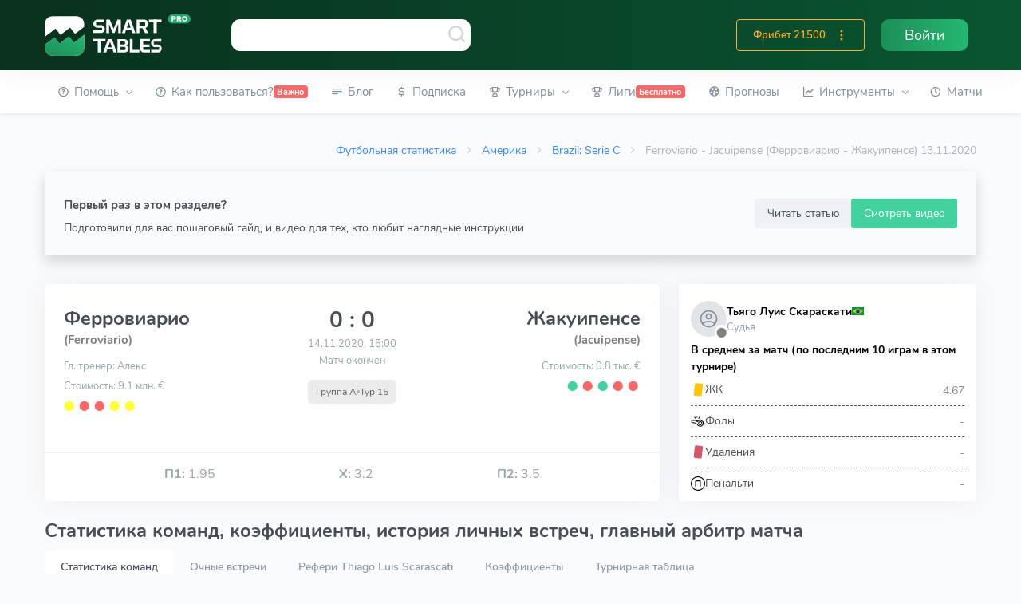

--- FILE ---
content_type: text/html; charset=utf-8
request_url: https://smart-tables.ru/match-center/404
body_size: 40515
content:
<!doctype html><html data-n-head-ssr lang="ru" data-n-head="%7B%22lang%22:%7B%22ssr%22:%22ru%22%7D%7D"><head ><script src="//code.jivo.ru/widget/SnVaHDKa69" async></script><script type="text/javascript">!function(e,t,c,n,r,a,m){e.ym=e.ym||function(){(e.ym.a=e.ym.a||[]).push(arguments)},e.ym.l=1*new Date;for(var s=0;s<document.scripts.length;s++)if(document.scripts[s].src===n)return;a=t.createElement(c),m=t.getElementsByTagName(c)[0],a.async=1,a.src=n,m.parentNode.insertBefore(a,m)}(window,document,"script","https://mc.yandex.ru/metrika/tag.js"),ym(53473642,"init",{clickmap:!0,trackLinks:!0,accurateTrackBounce:!0,webvisor:!0})</script><meta data-n-head="ssr" charset="utf-8"><meta data-n-head="ssr" name="viewport" content="width=device-width, initial-scale=1"><meta data-n-head="ssr" property="og:title" content="Ферровиарио — Жакуипенсе 13.11.2020 – статистика личных встреч и прогнозы на матч"><meta data-n-head="ssr" property="twitter:title" content="Ферровиарио — Жакуипенсе 13.11.2020 – статистика личных встреч и прогнозы на матч"><meta data-n-head="ssr" name="description" content="Статистика матча ⚽Ферровиарио — Жакуипенсе от 13.11.2020. Результаты 📈 прошлых игр и статистика 🆚 личных встреч. Вся футбольная статистика на одной странице."><meta data-n-head="ssr" property="og:description" content="Статистика матча ⚽Ферровиарио — Жакуипенсе от 13.11.2020. Результаты 📈 прошлых игр и статистика 🆚 личных встреч. Вся футбольная статистика на одной странице."><meta data-n-head="ssr" property="twitter:description" content="Статистика матча ⚽Ферровиарио — Жакуипенсе от 13.11.2020. Результаты 📈 прошлых игр и статистика 🆚 личных встреч. Вся футбольная статистика на одной странице."><meta data-n-head="ssr" property="og:image" content="https://smart-tables.ru/images/logo-small.png"><meta data-n-head="ssr" property="twitter:image:src" content="https://smart-tables.ru/images/logo-small.png"><meta data-n-head="ssr" name="viewport" content="width=device-width, initial-scale=1"><title>Ферровиарио — Жакуипенсе 13.11.2020 – статистика личных встреч и прогнозы на матч</title><link data-n-head="ssr" rel="icon" type="image/png" sizes="32x32" href="/favicon/favicon-32x32.png"><link data-n-head="ssr" rel="manifest" href="/favicon/manifest.json"><link data-n-head="ssr" href="https://mc.yandex.ru/metrika/tag.js" rel="preload" as="script"><link data-n-head="ssr" rel="canonical" href="https://smart-tables.ru/match-center/404"><script data-n-head="ssr" src="https://www.googletagmanager.com/gtag/js?id=G-2HEZMEWHBL" async></script><link rel="preload" href="/_nuxt/79d6ec8.js" as="script"><link rel="preload" href="/_nuxt/c6891e1.js" as="script"><link rel="preload" href="/_nuxt/f54cff8.js" as="script"><link rel="preload" href="/_nuxt/css/8c7fbbd.css" as="style"><link rel="preload" href="/_nuxt/335f327.js" as="script"><link rel="preload" href="/_nuxt/css/9385db9.css" as="style"><link rel="preload" href="/_nuxt/dd5ac90.js" as="script"><link rel="preload" href="/_nuxt/css/98733e4.css" as="style"><link rel="preload" href="/_nuxt/84dfae7.js" as="script"><link rel="preload" href="/_nuxt/css/84088e7.css" as="style"><link rel="preload" href="/_nuxt/752ebae.js" as="script"><link rel="preload" href="/_nuxt/css/4eae2bb.css" as="style"><link rel="preload" href="/_nuxt/6bc79f6.js" as="script"><link rel="preload" href="/_nuxt/css/af7e450.css" as="style"><link rel="preload" href="/_nuxt/2594b39.js" as="script"><link rel="preload" href="/_nuxt/css/e46630e.css" as="style"><link rel="preload" href="/_nuxt/2fdbe48.js" as="script"><link rel="preload" href="/_nuxt/3a0d0e4.js" as="script"><link rel="stylesheet" href="/_nuxt/css/8c7fbbd.css"><link rel="stylesheet" href="/_nuxt/css/9385db9.css"><link rel="stylesheet" href="/_nuxt/css/98733e4.css"><link rel="stylesheet" href="/_nuxt/css/84088e7.css"><link rel="stylesheet" href="/_nuxt/css/4eae2bb.css"><link rel="stylesheet" href="/_nuxt/css/af7e450.css"><link rel="stylesheet" href="/_nuxt/css/e46630e.css"></head><body data-layout="topnav" data-n-head="%7B%22data-layout%22:%7B%22ssr%22:%22topnav%22%7D%7D"><noscript><div><img src="https://mc.yandex.ru/watch/53473642" style="position:absolute;left:-9999px" alt=""></div></noscript><div data-server-rendered="true" id="__nuxt"><!----><div id="__layout"><div class="wrapper"><div class="content-page"><header class="header" data-v-b8c3ecba><div class="navbar-custom topnav-navbar topnav-navbar-dark" data-v-b8c3ecba><div class="container-fluid flex flex-wrap justify-content-between search-wrap" data-v-b8c3ecba><div class="topnav-logo" data-v-b8c3ecba><a href="/" class="nuxt-link-active" data-v-b8c3ecba><img src="/images/logo.svg" alt="" data-v-b8c3ecba></a></div> <a data-toggle="collapse" data-target="#topnav-menu-content" class="navbar-toggle menu-button" data-v-b8c3ecba><div class="lines" data-v-b8c3ecba><span data-v-b8c3ecba></span> <span data-v-b8c3ecba></span> <span data-v-b8c3ecba></span></div></a> <div class="app-search" data-v-b8c3ecba><div class="awesomplete-input-group input-group awesomplete-input-group-search"><input data-list type="search" placeholder aria-label="Команда или рефери" class="form-control"> <span class="mdi mdi-magnify-search"><img src="/images/search.svg" alt></span> <div class="input-group-append"></div></div></div> <ul class="list-unstyled topbar-right-menu float-right mb-0 d-flex" data-v-b8c3ecba><!----> <li class="dropdown notification-list d-lg-none" data-v-b8c3ecba><div class="app-search-mobile" data-v-0a692884 data-v-b8c3ecba><a data-toggle="dropdown" href="#" role="button" aria-haspopup="false" aria-expanded="false" class="nav-link dropdown-toggle arrow-none" data-v-0a692884><i class="dripicons-search noti-icon" data-v-0a692884></i></a> <div class="dropdown-menu dropdown-menu-animated dropdown-lg p-0" data-v-0a692884><form class="p-3" data-v-0a692884><input data-list type="search" placeholder="Команда или рефери" aria-label="Команда или рефери" class="form-control" data-v-0a692884></form></div></div></li> <!----> <!----> <li class="d-sm-block topbar-dropdown my-auto" data-v-b8c3ecba><a href="/login" class="nav-link-auth right-bar-toggle" data-v-b8c3ecba><span class="text-white" data-v-b8c3ecba>Войти</span></a></li></ul> <div class="d-flex d-sm-none mob-nav-games" data-v-b8c3ecba><div class="w-100 nav-link right-bar-toggle text-center align-items-center justify-content-center d-flex" data-v-b8c3ecba><span class="noti-icon game-type active mr-2" data-v-b8c3ecba><a href="/predictions" data-v-b8c3ecba><span class="text-blue" style="font-size:133%;" data-v-b8c3ecba>Прогнозы</span></a></span></div></div></div></div> <!----></header> <div class="topnav shadow-sm" data-v-617c9e63><div class="container-fluid active" data-v-617c9e63><nav class="navbar navbar-light navbar-expand-lg topnav-menu" data-v-617c9e63><div id="topnav-menu-content" class="collapse navbar-collapse" data-v-617c9e63><ul class="navbar-nav mr-auto mb-2 mb-lg-0" data-v-617c9e63><li class="nav-item dropdown" data-v-617c9e63><a role="button" data-toggle="dropdown" aria-haspopup="true" aria-expanded="false" class="nav-link dropdown-toggle arrow-none" data-v-617c9e63><i class="uil-question-circle mr-1" data-v-617c9e63></i> <span data-v-617c9e63>Помощь</span> <!----> <div class="arrow-down" data-v-617c9e63></div></a> <div class="dropdown-menu" data-v-617c9e63><a href="/faq" class="dropdown-item">
    FAQ
    <!----> <!----></a><a href="/contacts" class="dropdown-item">
    Контакты
    <!----> <!----></a><a href="/glossary" class="dropdown-item">
    Глоссарий
    <!----> <!----></a><a href="/blog/whatissmarttables" class="dropdown-item">
    Ликбез о Smart Tables
    <!----> <!----></a></div></li><li class="nav-item" data-v-617c9e63><a href="/how-to-use" role="button" class="nav-link" style="white-space:nowrap;" data-v-617c9e63><i class="uil-question-circle mr-1" data-v-617c9e63></i> <span data-v-617c9e63>Как пользоваться?</span> <span class="badge badge-danger" data-v-617c9e63>Важно</span></a> <!----></li><li class="nav-item" data-v-617c9e63><a href="/blog" role="button" class="nav-link" style="white-space:nowrap;" data-v-617c9e63><i class="uil-subject mr-1" data-v-617c9e63></i> <span data-v-617c9e63>Блог</span> <span class="badge badge-danger" data-v-617c9e63></span></a> <!----></li><li class="nav-item" data-v-617c9e63><a href="/pricing" role="button" class="nav-link" style="white-space:nowrap;" data-v-617c9e63><i class="uil-dollar-sign mr-1" data-v-617c9e63></i> <span data-v-617c9e63>Подписка</span> <span class="badge badge-danger" data-v-617c9e63></span></a> <!----></li><li class="nav-item dropdown league-nav-item-desktop" data-v-617c9e63><a role="button" data-toggle="dropdown" aria-haspopup="true" aria-expanded="false" class="nav-link dropdown-toggle arrow-none" data-v-617c9e63><i class="uil-trophy mr-1" data-v-617c9e63></i> <span data-v-617c9e63>Турниры</span> <!----> <div class="arrow-down" data-v-617c9e63></div></a> <div aria-labelledby="topnav-components" item="[object Object]" class="dropdown-menu" data-v-a81978e2 data-v-617c9e63><div class="dropdown" data-v-a81978e2><a href="/match-center/404#" role="button" data-toggle="dropdown" aria-haspopup="true" aria-expanded="false" class="dropdown-item dropdown-toggle arrow-none" data-v-a81978e2>
      Европа
      <div class="arrow-down" data-v-a81978e2></div></a> <div class="dropdown-menu dropdown-menu-leagues" data-v-a81978e2><div class="row" data-v-a81978e2><div class="col-md-6 pr-0 py-2" data-v-a81978e2><a href="/league/England/Premier_League" class="dropdown-item dropdown-item-league" data-v-a81978e2><i title="England Premier League" class="flag-pic flag flag-dj" data-v-eaf32f4a data-v-a81978e2></i>
            England Premier League
          </a> <a href="/league/Spain/La_Liga" class="dropdown-item dropdown-item-league" data-v-a81978e2><i title="Spain La Liga" class="flag-pic flag flag-es" data-v-eaf32f4a data-v-a81978e2></i>
            Spain La Liga
          </a> <a href="/league/Italy/Serie_A" class="dropdown-item dropdown-item-league" data-v-a81978e2><i title="Italy Serie A" class="flag-pic flag flag-it" data-v-eaf32f4a data-v-a81978e2></i>
            Italy Serie A
          </a> <a href="/league/Germany/Bundesliga" class="dropdown-item dropdown-item-league" data-v-a81978e2><i title="Germany Bundesliga" class="flag-pic flag flag-de" data-v-eaf32f4a data-v-a81978e2></i>
            Germany Bundesliga
          </a> <a href="/league/France/Ligue_1" class="dropdown-item dropdown-item-league" data-v-a81978e2><i title="France Ligue 1" class="flag-pic flag flag-fr" data-v-eaf32f4a data-v-a81978e2></i>
            France Ligue 1
          </a> <a href="/league/Russia/Premier_League" class="dropdown-item dropdown-item-league" data-v-a81978e2><i title="Russia Premier League" class="flag-pic flag flag-ru" data-v-eaf32f4a data-v-a81978e2></i>
            Russia Premier League
          </a> <a href="/league/Ukraine/Premier_League" class="dropdown-item dropdown-item-league" data-v-a81978e2><i title="Ukraine Premier League" class="flag-pic flag flag-ua" data-v-eaf32f4a data-v-a81978e2></i>
            Ukraine Premier League
          </a> <a href="/league/England/Championship" class="dropdown-item dropdown-item-league" data-v-a81978e2><i title="England Championship" class="flag-pic flag flag-dj" data-v-eaf32f4a data-v-a81978e2></i>
            England Championship
          </a> <a href="/league/Spain/LaLiga_2" class="dropdown-item dropdown-item-league" data-v-a81978e2><i title="Spain LaLiga 2" class="flag-pic flag flag-es" data-v-eaf32f4a data-v-a81978e2></i>
            Spain LaLiga 2
          </a> <a href="/league/Italy/Serie_B" class="dropdown-item dropdown-item-league" data-v-a81978e2><i title="Italy Serie B" class="flag-pic flag flag-it" data-v-eaf32f4a data-v-a81978e2></i>
            Italy Serie B
          </a> <a href="/league/Germany/Bundesliga_II" class="dropdown-item dropdown-item-league" data-v-a81978e2><i title="Germany Bundesliga II" class="flag-pic flag flag-de" data-v-eaf32f4a data-v-a81978e2></i>
            Germany Bundesliga II
          </a> <a href="/league/France/Ligue_2" class="dropdown-item dropdown-item-league" data-v-a81978e2><i title="France Ligue 2" class="flag-pic flag flag-fr" data-v-eaf32f4a data-v-a81978e2></i>
            France Ligue 2
          </a> <a href="/league/Russia/Football_National_League" class="dropdown-item dropdown-item-league" data-v-a81978e2><i title="Russia Football National League" class="flag-pic flag flag-ru" data-v-eaf32f4a data-v-a81978e2></i>
            Russia Football National League
          </a> <a href="/league/Greece/Super_League" class="dropdown-item dropdown-item-league" data-v-a81978e2><i title="Greece Super League" class="flag-pic flag flag-gr" data-v-eaf32f4a data-v-a81978e2></i>
            Greece Super League
          </a></div> <div class="col-md-6 py-2 drop" data-v-a81978e2><a href="/league/Europe/Champions_League" class="dropdown-item dropdown-item-league" data-v-a81978e2><i title="Europe Champions League" class="flag-pic flag flag-eu" data-v-eaf32f4a data-v-a81978e2></i>
            Europe Champions League
          </a> <a href="/league/Europe/Europa_League" class="dropdown-item dropdown-item-league" data-v-a81978e2><i title="Europe Europa League" class="flag-pic flag flag-eu" data-v-eaf32f4a data-v-a81978e2></i>
            Europe Europa League
          </a> <a href="/league/Austria/Bundesliga" class="dropdown-item dropdown-item-league" data-v-a81978e2><i title="Austria Bundesliga" class="flag-pic flag flag-at" data-v-eaf32f4a data-v-a81978e2></i>
            Austria Bundesliga
          </a> <a href="/league/Sweden/Allsvenskan" class="dropdown-item dropdown-item-league" data-v-a81978e2><i title="Sweden Allsvenskan" class="flag-pic flag flag-se" data-v-eaf32f4a data-v-a81978e2></i>
            Sweden Allsvenskan
          </a> <a href="/league/Turkey/Super_Lig" class="dropdown-item dropdown-item-league" data-v-a81978e2><i title="Turkey Super Lig" class="flag-pic flag flag-tr" data-v-eaf32f4a data-v-a81978e2></i>
            Turkey Super Lig
          </a> <a href="/league/Denmark/Superligaen" class="dropdown-item dropdown-item-league" data-v-a81978e2><i title="Denmark Superligaen" class="flag-pic flag flag-dk" data-v-eaf32f4a data-v-a81978e2></i>
            Denmark Superligaen
          </a> <a href="/league/England/League_One" class="dropdown-item dropdown-item-league" data-v-a81978e2><i title="England League One" class="flag-pic flag flag-dj" data-v-eaf32f4a data-v-a81978e2></i>
            England League One
          </a> <a href="/league/England/League_Two" class="dropdown-item dropdown-item-league" data-v-a81978e2><i title="England League Two" class="flag-pic flag flag-dj" data-v-eaf32f4a data-v-a81978e2></i>
            England League Two
          </a> <a href="/league/Poland/Ekstraklasa" class="dropdown-item dropdown-item-league" data-v-a81978e2><i title="Poland Ekstraklasa" class="flag-pic flag flag-pl" data-v-eaf32f4a data-v-a81978e2></i>
            Poland Ekstraklasa
          </a> <a href="/league/Portugal/Liga_NOS" class="dropdown-item dropdown-item-league" data-v-a81978e2><i title="Portugal Liga NOS" class="flag-pic flag flag-pt" data-v-eaf32f4a data-v-a81978e2></i>
            Portugal Liga NOS
          </a> <a href="/league/Netherlands/Eredivisie" class="dropdown-item dropdown-item-league" data-v-a81978e2><i title="Netherlands Eredivisie" class="flag-pic flag flag-nl" data-v-eaf32f4a data-v-a81978e2></i>
            Netherlands Eredivisie
          </a> <a href="/league/Romania/Liga_I" class="dropdown-item dropdown-item-league" data-v-a81978e2><i title="Romania Liga I" class="flag-pic flag flag-ro" data-v-eaf32f4a data-v-a81978e2></i>
            Romania Liga I
          </a> <a href="/league/Czech_Republic/1._Liga" class="dropdown-item dropdown-item-league" data-v-a81978e2><i title="Czech Republic 1. Liga" class="flag-pic flag flag-cz" data-v-eaf32f4a data-v-a81978e2></i>
            Czech Republic 1. Liga
          </a> <a href="/league/Hungary/NB_I" class="dropdown-item dropdown-item-league" data-v-a81978e2><i title="Hungary NB I" class="flag-pic flag flag-hu" data-v-eaf32f4a data-v-a81978e2></i>
            Hungary NB I
          </a></div></div> <div class="row" data-v-a81978e2><div class="col text-center px-4" data-v-a81978e2><a href="/choose_league/europe" class="btn btn-sm btn-outline-danger btn-block mb-2" data-v-a81978e2>Все лиги
          </a></div></div></div></div> <div class="dropdown" data-v-a81978e2><a href="/match-center/404#" role="button" data-toggle="dropdown" aria-haspopup="true" aria-expanded="false" class="dropdown-item dropdown-toggle arrow-none" data-v-a81978e2>
      Азия
      <div class="arrow-down" data-v-a81978e2></div></a> <div class="dropdown-menu dropdown-menu-leagues" data-v-a81978e2><div class="row" data-v-a81978e2><div class="col-md-6 pr-0 py-2" data-v-a81978e2><a href="/league/Asia/AFC_Champions_League" class="dropdown-item dropdown-item-league" data-v-a81978e2><i title="AFC Champions League" class="flag-pic flag flag-bj" data-v-eaf32f4a data-v-a81978e2></i>
            AFC Champions League
          </a> <a href="/league/Asia/AFC_Asian_Cup" class="dropdown-item dropdown-item-league" data-v-a81978e2><i title="AFC Asian Cup" class="flag-pic flag flag-bj" data-v-eaf32f4a data-v-a81978e2></i>
            AFC Asian Cup
          </a> <a href="/league/Asia/AFC_Cup" class="dropdown-item dropdown-item-league" data-v-a81978e2><i title="AFC Cup" class="flag-pic flag flag-bj" data-v-eaf32f4a data-v-a81978e2></i>
            AFC Cup
          </a> <a href="/league/Australia/A-League" class="dropdown-item dropdown-item-league" data-v-a81978e2><i title="Australia A-League" class="flag-pic flag flag-au" data-v-eaf32f4a data-v-a81978e2></i>
            Australia A-League
          </a> <a href="/league/Australia/NPL_Victoria" class="dropdown-item dropdown-item-league" data-v-a81978e2><i title="Australia Victoria PL" class="flag-pic flag flag-au" data-v-eaf32f4a data-v-a81978e2></i>
            Australia NPL Victoria
          </a> <a href="/league/Australia/NPL_Brisbane" class="dropdown-item dropdown-item-league" data-v-a81978e2><i title="Australia Brisbane PL" class="flag-pic flag flag-au" data-v-eaf32f4a data-v-a81978e2></i>
            Australia NPL Brisbane PL
          </a> <a href="/league/Australia/NPL_South_Australia" class="dropdown-item dropdown-item-league" data-v-a81978e2><i title="NPL South Australia" class="flag-pic flag flag-au" data-v-eaf32f4a data-v-a81978e2></i>
            Australia NPL South Australia
          </a> <a href="/league/Australia/NPL_Queensland" class="dropdown-item dropdown-item-league" data-v-a81978e2><i title="Australia NPL Queensland" class="flag-pic flag flag-au" data-v-eaf32f4a data-v-a81978e2></i>
            Australia NPL Queensland
          </a> <a href="/league/Japan/Cup" class="dropdown-item dropdown-item-league" data-v-a81978e2><i title="Japan Cup" class="flag-pic flag flag-jp" data-v-eaf32f4a data-v-a81978e2></i>
            Japan Cup
          </a> <a href="/league/Palestine/West_Bank_League" class="dropdown-item dropdown-item-league" data-v-a81978e2><i title="Palestine West Bank League" class="flag-pic flag flag-ps" data-v-eaf32f4a data-v-a81978e2></i>
            Palestine West Bank League
          </a> <a href="/league/Saudi_Arabia/Premier_League" class="dropdown-item dropdown-item-league" data-v-a81978e2><i title="Saudi Arabia Premier League" class="flag-pic flag flag-sa" data-v-eaf32f4a data-v-a81978e2></i>
            Saudi Arabia Premier League
          </a> <a href="/league/Qatar/Stars_League" class="dropdown-item dropdown-item-league" data-v-a81978e2><i title="Qatar Stars League" class="flag-pic flag flag-qa" data-v-eaf32f4a data-v-a81978e2></i>
            Qatar Stars League
          </a></div> <div class="col-md-6 py-2" data-v-a81978e2><a href="/league/China/Super_league" class="dropdown-item dropdown-item-league" data-v-a81978e2><i title="China Super league" class="flag-pic flag flag-cn" data-v-eaf32f4a data-v-a81978e2></i>
            China Super league
          </a> <a href="/league/China/Division_1" class="dropdown-item dropdown-item-league" data-v-a81978e2><i title="China Division 1" class="flag-pic flag flag-cn" data-v-eaf32f4a data-v-a81978e2></i>
            China Division 1
          </a> <a href="/league/China/Cup" class="dropdown-item dropdown-item-league" data-v-a81978e2><i title="China Cup" class="flag-pic flag flag-cn" data-v-eaf32f4a data-v-a81978e2></i>
            China Cup
          </a> <a href="/league/India/Indian_Super_League" class="dropdown-item dropdown-item-league" data-v-a81978e2><i title="India Indian Super League" class="flag-pic flag flag-in" data-v-eaf32f4a data-v-a81978e2></i>
            India Indian Super League
          </a> <a href="/league/India/I-League" class="dropdown-item dropdown-item-league" data-v-a81978e2><i title="India I-League" class="flag-pic flag flag-in" data-v-eaf32f4a data-v-a81978e2></i>
            India I-League
          </a> <a href="/league/Iran/Pro_League" class="dropdown-item dropdown-item-league" data-v-a81978e2><i title="Iran Pro League" class="flag-pic flag flag-ir" data-v-eaf32f4a data-v-a81978e2></i>
            Iran Pro League
          </a> <a href="/league/Japan/J.League" class="dropdown-item dropdown-item-league" data-v-a81978e2><i title="Japan J.League" class="flag-pic flag flag-jp" data-v-eaf32f4a data-v-a81978e2></i>
            Japan J.League
          </a> <a href="/league/Japan/J2-League" class="dropdown-item dropdown-item-league" data-v-a81978e2><i title="Japan J2-League" class="flag-pic flag flag-jp" data-v-eaf32f4a data-v-a81978e2></i>
            Japan J2-League
          </a> <a href="/league/South_Korea/K-League_1" class="dropdown-item dropdown-item-league" data-v-a81978e2><i title="South Korea K-League 1" class="flag-pic flag flag-kr" data-v-eaf32f4a data-v-a81978e2></i>
            South Korea K-League 1
          </a> <a href="/league/Thailand/Premier_League" class="dropdown-item dropdown-item-league" data-v-a81978e2><i title="Thailand Premier League" class="flag-pic flag flag-th" data-v-eaf32f4a data-v-a81978e2></i>
            Thailand Premier League
          </a> <a href="/league/UAE/Premier_League" class="dropdown-item dropdown-item-league" data-v-a81978e2><i title="UAE Premier League" class="flag-pic flag flag-ae" data-v-eaf32f4a data-v-a81978e2></i>
            UAE Premier League
          </a> <a href="/league/Vietnam/V-League" class="dropdown-item dropdown-item-league" data-v-a81978e2><i title="Vietnam V-League" class="flag-pic flag flag-vn" data-v-eaf32f4a data-v-a81978e2></i>
            Vietnam V-League
          </a></div></div> <div class="row" data-v-a81978e2><div class="col text-center px-4" data-v-a81978e2><a href="/choose_league/asia" class="btn btn-sm btn-outline-danger btn-block mb-2" data-v-a81978e2>Все лиги
          </a></div></div></div></div> <div class="dropdown" data-v-a81978e2><a href="/match-center/404#" role="button" data-toggle="dropdown" aria-haspopup="true" aria-expanded="false" class="dropdown-item dropdown-toggle arrow-none" data-v-a81978e2>
      Америка
      <div class="arrow-down" data-v-a81978e2></div></a> <div class="dropdown-menu dropdown-menu-leagues" data-v-a81978e2><div class="row" data-v-a81978e2><div class="col-md-6 pr-0 py-2" data-v-a81978e2><a href="/league/Argentina/Superliga" class="dropdown-item dropdown-item-league" data-v-a81978e2><i title="Argentina Superliga" class="flag-pic flag flag-ar" data-v-eaf32f4a data-v-a81978e2></i>
            Argentina Superliga
          </a> <a href="/league/Argentina/Cup" class="dropdown-item dropdown-item-league" data-v-a81978e2><i title="Argentina Cup" class="flag-pic flag flag-ar" data-v-eaf32f4a data-v-a81978e2></i>
            Argentina Cup
          </a> <a href="/league/Argentina/Nacional-B" class="dropdown-item dropdown-item-league" data-v-a81978e2><i title="Argentina Nacional-B" class="flag-pic flag flag-ar" data-v-eaf32f4a data-v-a81978e2></i>
            Argentina Nacional-B
          </a> <a href="/league/Argentina/Copa_Diego_Maradona" class="dropdown-item dropdown-item-league" data-v-a81978e2><i title="Argentina Copa Diego Maradona" class="flag-pic flag flag-ar" data-v-eaf32f4a data-v-a81978e2></i>
            Argentina Copa Maradona
          </a> <a href="/league/Bolivia/Division_Profesional" class="dropdown-item dropdown-item-league" data-v-a81978e2><i title="Bolivia Division Profesional" class="flag-pic flag flag-bo" data-v-eaf32f4a data-v-a81978e2></i>
            Bolivia Division Professional
          </a> <a href="/league/Brazil/Serie_A" class="dropdown-item dropdown-item-league" data-v-a81978e2><i title="Brazil Serie A" class="flag-pic flag flag-br" data-v-eaf32f4a data-v-a81978e2></i>
            Brazil Serie A
          </a> <a href="/league/Brazil/Serie_B" class="dropdown-item dropdown-item-league" data-v-a81978e2><i title="Brazil Serie B" class="flag-pic flag flag-br" data-v-eaf32f4a data-v-a81978e2></i>
            Brazil Serie B
          </a> <a href="/league/Brazil/Copa_de_Brasil" class="dropdown-item dropdown-item-league" data-v-a81978e2><i title="Brazil Copa de Brasil" class="flag-pic flag flag-br" data-v-eaf32f4a data-v-a81978e2></i>
            Brazil Copa de Brasil
          </a> <a href="/league/Brazil/Serie_C" class="dropdown-item dropdown-item-league" data-v-a81978e2><i title="Brazil Serie C" class="flag-pic flag flag-br" data-v-eaf32f4a data-v-a81978e2></i>
            Brazil Serie C
          </a> <a href="/league/Chile/Primera_Division" class="dropdown-item dropdown-item-league" data-v-a81978e2><i title="Chile Primera Division" class="flag-pic flag flag-cl" data-v-eaf32f4a data-v-a81978e2></i>
            Chile Primera Division
          </a> <a href="/league/Chile/Cup" class="dropdown-item dropdown-item-league" data-v-a81978e2><i title="Chile Cup" class="flag-pic flag flag-cl" data-v-eaf32f4a data-v-a81978e2></i>
            Chile Cup
          </a></div> <div class="col-md-6 py-2" data-v-a81978e2><a href="/league/Colombia/Primera_A" class="dropdown-item dropdown-item-league" data-v-a81978e2><i title="Colombia Primera A" class="flag-pic flag flag-co" data-v-eaf32f4a data-v-a81978e2></i>
            Colombia Primera A
          </a> <a href="/league/CONCACAF/Champions_League" class="dropdown-item dropdown-item-league" style="font-size:0.95em;" data-v-a81978e2><i title="CONCACAF Champions League" class="flag-pic flag flag-bj" data-v-eaf32f4a data-v-a81978e2></i>
            CONCACAF Champ. League
          </a> <a href="/league/Costa_Rica/Primera_Division" class="dropdown-item dropdown-item-league" style="font-size:0.95em;" data-v-a81978e2><i title="Costa Rica Primera Division" class="flag-pic flag flag-cr" data-v-eaf32f4a data-v-a81978e2></i>
            Costa Rica Primera Division
          </a> <a href="/league/Mexico/Liga_MX" class="dropdown-item dropdown-item-league" data-v-a81978e2><i title="Mexico Liga MX" class="flag-pic flag flag-mx" data-v-eaf32f4a data-v-a81978e2></i>
            Mexico Liga MX
          </a> <a href="/league/Mexico/Cup" class="dropdown-item dropdown-item-league" data-v-a81978e2><i title="Mexico Cup" class="flag-pic flag flag-mx" data-v-eaf32f4a data-v-a81978e2></i>
            Mexico Cup
          </a> <a href="/league/Paraguay/Division_Profesional" class="dropdown-item dropdown-item-league" data-v-a81978e2><i title="Paraguay Division Profesional" class="flag-pic flag flag-py" data-v-eaf32f4a data-v-a81978e2></i>
            Paraguay Division Prof.
          </a> <a href="/league/Peru/Primera_Division" class="dropdown-item dropdown-item-league" data-v-a81978e2><i title="Peru Primera Division" class="flag-pic flag flag-pe" data-v-eaf32f4a data-v-a81978e2></i>
            Peru Primera Division
          </a> <a href="/league/South_America/Libertadores" class="dropdown-item dropdown-item-league" data-v-a81978e2><i title="Copa Libertadores" class="flag-pic flag flag-bj" data-v-eaf32f4a data-v-a81978e2></i>
            Copa Libertadores
          </a> <a href="/league/South_America/Copa_Sudamericana" class="dropdown-item dropdown-item-league" data-v-a81978e2><i title="Copa Sudamericana" class="flag-pic flag flag-bj" data-v-eaf32f4a data-v-a81978e2></i>
            Copa Sudamericana
          </a> <a href="/league/USA/Major_League_Soccer" class="dropdown-item dropdown-item-league" data-v-a81978e2><i title="USA Major League Soccer" class="flag-pic flag flag-us" data-v-eaf32f4a data-v-a81978e2></i>
            USA Major League Soccer
          </a> <a href="/league/Venezuela/Primera_Division" class="dropdown-item dropdown-item-league" style="font-size:0.95em;" data-v-a81978e2><i title="Venezuela Primera Division" class="flag-pic flag flag-ve" data-v-eaf32f4a data-v-a81978e2></i>
            Venezuela Primera Division
          </a></div></div> <div class="row" data-v-a81978e2><div class="col text-center px-4" data-v-a81978e2><a href="/choose_league/america" class="btn btn-sm btn-outline-danger btn-block mb-2" data-v-a81978e2>Все лиги
          </a></div></div></div></div> <div class="dropdown" data-v-a81978e2><a href="/match-center/404#" role="button" data-toggle="dropdown" aria-haspopup="true" aria-expanded="false" class="dropdown-item dropdown-toggle arrow-none" data-v-a81978e2>
      Сборные
      <div class="arrow-down" data-v-a81978e2></div></a> <div class="dropdown-menu dropdown-menu-leagues" data-v-a81978e2><div class="row" data-v-a81978e2><div class="col-md-6 pr-0 py-2" data-v-a81978e2><a href="/league/Africa/Cup_of_Nations" class="dropdown-item dropdown-item-league" data-v-a81978e2><i title="Africa Cup of Nations" class="flag-pic flag flag-bj" data-v-eaf32f4a data-v-a81978e2></i>
            Africa Cup of Nations
          </a> <a href="/league/Africa/World_Cup_Qualification" class="dropdown-item dropdown-item-league" data-v-a81978e2><i title="Africa World Cup Qual." class="flag-pic flag flag-bj" data-v-eaf32f4a data-v-a81978e2></i>
            Africa World Cup Qual.
          </a> <a href="/league/Africa/CECAFA_Championship" class="dropdown-item dropdown-item-league" data-v-a81978e2><i title="Africa CECAFA Championship" class="flag-pic flag flag-bj" data-v-eaf32f4a data-v-a81978e2></i>
            Africa CECAFA Championship
          </a> <a href="/league/Central_America/World_Cup_Qualification" class="dropdown-item dropdown-item-league" data-v-a81978e2><i title="Central America World Cup Qual." class="flag-pic flag flag-bj" data-v-eaf32f4a data-v-a81978e2></i>
            Central
            America World Cup Qual.
          </a> <a href="/league/Asia/AFC_Asian_Cup" class="dropdown-item dropdown-item-league" data-v-a81978e2><i title=" Asia AFC Cup" class="flag-pic flag flag-bj" data-v-eaf32f4a data-v-a81978e2></i>
            Asia AFC Cup
          </a> <a href="/league/Europe/EURO_U21" class="dropdown-item dropdown-item-league" data-v-a81978e2><i title="Europe EURO U21" class="flag-pic flag flag-eu" data-v-eaf32f4a data-v-a81978e2></i>
            Europe EURO U21
          </a> <a href="/league/Europe/EURO" class="dropdown-item dropdown-item-league" data-v-a81978e2><i title="EURO" class="flag-pic flag flag-eu" data-v-eaf32f4a data-v-a81978e2></i>
            EURO
          </a></div> <div class="col-md-6 py-2" data-v-a81978e2><a href="/league/International/World_Cup" class="dropdown-item dropdown-item-league" data-v-a81978e2><i title="World Cup" class="flag-pic flag flag-bj" data-v-eaf32f4a data-v-a81978e2></i>
            World Cup
          </a> <a href="/league/Europe/Nations_League" class="dropdown-item dropdown-item-league" data-v-a81978e2><i title="Nations League" class="flag-pic flag flag-eu" data-v-eaf32f4a data-v-a81978e2></i>
            Nations League
          </a> <a href="/league/International/World_Cup_U20" class="dropdown-item dropdown-item-league" data-v-a81978e2><i title="World Cup U20" class="flag-pic flag flag-bj" data-v-eaf32f4a data-v-a81978e2></i>
            World Cup U20
          </a> <a href="/league/International/World_Cup_Women" class="dropdown-item dropdown-item-league" data-v-a81978e2><i title="World Cup Women" class="flag-pic flag flag-bj" data-v-eaf32f4a data-v-a81978e2></i>
            World Cup Women
          </a> <a href="/league/International/Friendlies" class="dropdown-item dropdown-item-league" data-v-a81978e2><i title="Friendlies" class="flag-pic flag flag-bj" data-v-eaf32f4a data-v-a81978e2></i>
            Friendlies
          </a> <a href="/league/South_America/Copa_America" class="dropdown-item dropdown-item-league" data-v-a81978e2><i title="Copa America" class="flag-pic flag flag-bj" data-v-eaf32f4a data-v-a81978e2></i>
            Copa America
          </a> <a href="/league/South_America/World_Cup_Qualification" class="dropdown-item dropdown-item-league" data-v-a81978e2><i title="South America World Cup Qual." class="flag-pic flag flag-bj" data-v-eaf32f4a data-v-a81978e2></i>
            South America WC Qual.
          </a></div></div> <div class="row" data-v-a81978e2><div class="col text-center px-4" data-v-a81978e2><a href="/choose_league/nationals" class="btn btn-sm btn-outline-danger btn-block mb-2" data-v-a81978e2>Все лиги
          </a></div></div></div></div> <div class="dropdown" data-v-a81978e2><a href="/match-center/404#" role="button" data-toggle="dropdown" aria-haspopup="true" aria-expanded="false" class="dropdown-item dropdown-toggle arrow-none" data-v-a81978e2>
      Африка
      <div class="arrow-down" data-v-a81978e2></div></a> <div class="dropdown-menu dropdown-menu-leagues" data-v-a81978e2><div class="row" data-v-a81978e2><div class="col-md-6 pr-0 py-2" data-v-a81978e2><a href="/league/Africa/Champions_League" class="dropdown-item dropdown-item-league" data-v-a81978e2><i title="Africa Cup of Nations" class="flag-pic flag flag-bj" data-v-eaf32f4a data-v-a81978e2></i>
            Africa Champions League
          </a> <a href="/league/Africa/Confederations_Cup" class="dropdown-item dropdown-item-league" data-v-a81978e2><i title="Africa Confederations Cup" class="flag-pic flag flag-bj" data-v-eaf32f4a data-v-a81978e2></i>
            Africa Confederations Cup
          </a> <a href="/league/Egypt/Division_1" class="dropdown-item dropdown-item-league" data-v-a81978e2><i title="Egypt Division 1" class="flag-pic flag flag-eg" data-v-eaf32f4a data-v-a81978e2></i>
            Egypt Division 1
          </a> <a href="/league/Morocco/GNF_1" class="dropdown-item dropdown-item-league" data-v-a81978e2><i title="Morocco GNF 1" class="flag-pic flag flag-ma" data-v-eaf32f4a data-v-a81978e2></i>
            Morocco GNF 1
          </a></div> <div class="col-md-6 py-2" data-v-a81978e2><a href="/league/Nigeria/Premier_League" class="dropdown-item dropdown-item-league" data-v-a81978e2><i title="Nigeria Premier League" class="flag-pic flag flag-ng" data-v-eaf32f4a data-v-a81978e2></i>
            Nigeria Premier League
          </a> <a href="/league/South_Africa/Premier_League" class="dropdown-item dropdown-item-league" style="font-size:0.95em;" data-v-a81978e2><i title="South Africa Premier League" class="flag-pic flag flag-za" data-v-eaf32f4a data-v-a81978e2></i>
            South Africa Premier League
          </a> <a href="/league/Uganda/Premier_League" class="dropdown-item dropdown-item-league" data-v-a81978e2><i title="Uganda Premier League" class="flag-pic flag flag-ug" data-v-eaf32f4a data-v-a81978e2></i>
            Uganda Premier League
          </a></div></div> <div class="row" data-v-a81978e2><div class="col text-center px-4" data-v-a81978e2><a href="/choose_league/africa" class="btn btn-sm btn-outline-danger btn-block mb-2" data-v-a81978e2>Все лиги
          </a></div></div></div></div></div></li><li class="nav-item dropdown league-nav-item-mobile" data-v-617c9e63><a role="button" data-toggle="dropdown" aria-haspopup="true" aria-expanded="false" class="nav-link dropdown-toggle arrow-none" data-v-617c9e63><i class="uil-trophy mr-1" data-v-617c9e63></i> <span data-v-617c9e63>Турниры</span> <!----> <div class="arrow-down" data-v-617c9e63></div></a> <div class="dropdown-menu" data-v-617c9e63><a href="/choose_league/europe" class="dropdown-item">
    Европа
    <!----> <!----></a><a href="/choose_league/asia" class="dropdown-item">
    Азия
    <!----> <!----></a><a href="/choose_league/america" class="dropdown-item">
    Америка
    <!----> <!----></a><a href="/choose_league/nationals" class="dropdown-item">
    Сборные
    <!----> <!----></a><a href="/choose_league/africa" class="dropdown-item">
    Африка
    <!----> <!----></a></div></li><li class="nav-item" data-v-617c9e63><a href="/choose_league/free" role="button" class="nav-link" style="white-space:nowrap;" data-v-617c9e63><i class="uil-trophy mr-1" data-v-617c9e63></i> <span data-v-617c9e63>Лиги</span> <span class="badge badge-danger" data-v-617c9e63>Бесплатно</span></a> <!----></li><li class="nav-item" data-v-617c9e63><a href="/predictions" role="button" class="nav-link" style="white-space:nowrap;" data-v-617c9e63><i class="uil-football mr-1" data-v-617c9e63></i> <span data-v-617c9e63>Прогнозы</span> <span class="badge badge-danger" data-v-617c9e63></span></a> <!----></li><li class="nav-item dropdown" data-v-617c9e63><a role="button" data-toggle="dropdown" aria-haspopup="true" aria-expanded="false" class="nav-link dropdown-toggle arrow-none" data-v-617c9e63><i class="uil-chart-line mr-1" data-v-617c9e63></i> <span data-v-617c9e63>Инструменты</span> <!----> <div class="arrow-down" data-v-617c9e63></div></a> <div class="dropdown-menu" data-v-617c9e63><a href="/home-blanks" class="dropdown-item">
    Домашние заготовки
    <!----> <!----></a><a href="/trends" class="dropdown-item">
    Поиск трендов
    <!----> <!----></a><a href="/match-trends" class="dropdown-item">
    Поиск трендовых матчей
    <!----> <!----></a><a href="/best-leagues-for" class="dropdown-item">
    Лучшие лиги для
    <!----> <!----></a><a href="/streaks" class="dropdown-item">
    Серии
    <!----> <!----></a><a href="/team" class="dropdown-item">
    Статистика команд
    <!----> <span class="badge badge-danger">FREE</span></a><a href="/referee" class="dropdown-item">
    Статистика рефери
    <!----> <span class="badge badge-danger">FREE</span></a></div></li><li class="nav-item" data-v-617c9e63><a href="/" role="button" class="nav-link nuxt-link-active" style="white-space:nowrap;" data-v-617c9e63><i class="uil-clock mr-1" data-v-617c9e63></i> <span data-v-617c9e63>Матчи</span> <span class="badge badge-danger" data-v-617c9e63></span></a> <!----></li></ul></div></nav></div></div> <main class="mt-3 pb-5"><div class="container-fluid" data-v-f18d2f54><div class="page-header" data-v-f18d2f54><div class="row"><div class="col-12"><div class="page-title-box"><div class="page-title-right"><ol class="breadcrumb m-0" data-v-f18d2f54><li class="breadcrumb-item"><a href="/" class="nuxt-link-active">Футбольная статистика</a></li> <li class="breadcrumb-item"><a href="/choose_league/America">Америка</a></li><li class="breadcrumb-item"><a href="/league/Brazil/Serie_C">Brazil: Serie C</a></li> <li class="breadcrumb-item active"><h1 class="d-inline font-weight-normal font-base">Ferroviario - Jacuipense (Ферровиарио - Жакуипенсе) 13.11.2020</h1></li></ol></div> </div></div></div> <!----> <!----></div> <div class="row mb-4" data-v-3aed7660 data-v-f18d2f54><div class="col-12" data-v-3aed7660><div class="d-flex justify-content-between card-body shadow flex-row" style="position: relative" data-v-3aed7660><div class="d-flex flex-column justify-content-center align-items-start" style="margin: 0px" data-v-3aed7660><span class="h5" data-v-3aed7660>Первый раз в этом разделе?</span> <p style="margin: 0px" data-v-3aed7660>Подготовили для вас пошаговый гайд, и видео для тех, кто любит наглядные инструкции</p></div> <div class="d-flex flex-row bookmakers-block__actions" style="gap: 8px" data-v-3aed7660><a target="_blank" href="/blog/matchpage" class="btn btn-light m-auto d-flex flex-column justify-content-center bookmakers-block__actions-btn" data-v-3aed7660><span data-v-3aed7660>Читать статью</span></a> <a target="_blank" href="/blog/video-matchanalysis" class="btn btn-success m-auto d-flex flex-column justify-content-center bookmakers-block__actions-btn" data-v-3aed7660><span data-v-3aed7660>Смотреть видео</span></a></div> <!----></div></div></div> <div class="row" data-v-62e297a0 data-v-f18d2f54><div class="col-lg-8 block-info-wrap" data-v-62e297a0><div class="w-100 card" data-v-62e297a0><div class="match-block" data-v-62e297a0><div class="media" data-v-62e297a0><div class="d-none d-xl-block -home" data-v-91418494 data-v-62e297a0><img src="https://cdn.smart-tables.ru/public/teams/Ferroviario-logo.png" alt="Team Flag Logo" class="card-team-image" data-v-91418494></div> <div class="media-body" data-v-62e297a0><div class="d-flex flex-column" data-v-62e297a0><h2 class="h3 my-1" data-v-62e297a0><a href="/team/ferroviario" class="text-dark" data-v-62e297a0>
                  Ферровиарио
                </a></h2> <h5 class="mt-0" data-v-62e297a0><a href="/team/ferroviario" class="text-black-50" data-v-62e297a0>
                  (Ferroviario)
                </a></h5></div> <p class="font-13 text-muted my-1" data-v-62e297a0>Гл. тренер: Алекс</p> <p class="font-13 text-muted my-1" data-v-62e297a0>
              Стоимость: 9.1 млн. €
            </p> <p class="team-form" data-v-62e297a0><span class="mr-1 text-draw" data-v-62e297a0><a href="/finished/444787" class="text-decoration-none" data-v-62e297a0>⬤</a></span><span class="mr-1 text-danger" data-v-62e297a0><a href="/finished/445893" class="text-decoration-none" data-v-62e297a0>⬤</a></span><span class="mr-1 text-danger" data-v-62e297a0><a href="/finished/447368" class="text-decoration-none" data-v-62e297a0>⬤</a></span><span class="mr-1 text-draw" data-v-62e297a0><a href="/finished/449220" class="text-decoration-none" data-v-62e297a0>⬤</a></span><span class="mr-1 text-draw" data-v-62e297a0><a href="/finished/483261" class="text-decoration-none" data-v-62e297a0>⬤</a></span></p> <!----></div></div> <div class="px-xs-1 text-center w-33" data-v-62e297a0><h4 class="my-1 font-28" data-v-62e297a0>
            0 : 0
          </h4> <div data-v-62e297a0><div class="font-13 text-muted mb-0" data-v-62e297a0>
              14.11.2020, 15:00
            </div> <!----> <span class="font-13 text-muted mb-0" data-v-62e297a0>
              Матч окончен
              <!----></span></div> <!----> <div class="tournament-block" data-v-62e297a0><p data-v-62e297a0>Группа A</p> <span class="dot" data-v-62e297a0></span> <p data-v-62e297a0>Тур 15</p> <!----> <!----></div> <div class="match-additional-info" data-v-62e297a0><!----> <!----></div></div> <div class="text-right media" data-v-62e297a0><div class="media-body" data-v-62e297a0><div class="d-flex flex-column" data-v-62e297a0><h2 class="h3 my-1" data-v-62e297a0><a href="/team/jacuipense" class="text-dark" data-v-62e297a0>
                  Жакуипенсе
                </a></h2> <h5 class="mt-0" data-v-62e297a0><a href="/team/jacuipense" class="text-black-50" data-v-62e297a0>
                  (Jacuipense)
                </a></h5></div> <!----> <p class="font-13 text-muted my-1" data-v-62e297a0>
              Стоимость: 0.8 тыс. €
            </p> <p class="team-form" data-v-62e297a0><span class="ml-1 text-success" data-v-62e297a0><a href="/finished/244121" class="text-decoration-none" data-v-62e297a0>⬤</a></span><span class="ml-1 text-danger" data-v-62e297a0><a href="/finished/245978" class="text-decoration-none" data-v-62e297a0>⬤</a></span><span class="ml-1 text-success" data-v-62e297a0><a href="/finished/246781" class="text-decoration-none" data-v-62e297a0>⬤</a></span><span class="ml-1 text-danger" data-v-62e297a0><a href="/finished/323490" class="text-decoration-none" data-v-62e297a0>⬤</a></span><span class="ml-1 text-danger" data-v-62e297a0><a href="/finished/407946" class="text-decoration-none" data-v-62e297a0>⬤</a></span> 
            </p> <!----></div> <div class="d-none d-xl-block -away" data-v-91418494 data-v-62e297a0><img src="https://cdn.smart-tables.ru/public/teams/Jacuipense-logo.png" alt="Team Flag Logo" class="card-team-image" data-v-91418494></div></div></div> <div class="odds odds-cols card-footer text-muted" data-v-5f8b8823 data-v-62e297a0><!----> <a href="#" target="_blank" rel="noopener" class="not-active" style="font-size:1.1em;" data-v-5f8b8823><span data-v-5f8b8823>П1:</span> 1.95
  </a><a href="#" target="_blank" rel="noopener" class="not-active" style="font-size:1.1em;" data-v-5f8b8823><span data-v-5f8b8823>Х:</span> 3.2
  </a><a href="#" target="_blank" rel="noopener" class="not-active" style="font-size:1.1em;" data-v-5f8b8823><span data-v-5f8b8823>П2:</span> 3.5
  </a></div></div></div> <div class="col-lg-4 referee-wrap" data-v-003e5788 data-v-62e297a0><div class="card referee-container" data-v-003e5788><div data-v-003e5788><div class="row" data-v-003e5788><div class="col text-left pl-3 pl-lg-2" data-v-003e5788><div class="my-1 referee-info" data-v-003e5788><div class="img-placeholder" data-v-003e5788><svg width="25" height="25" viewBox="0 0 25 25" fill="none" xmlns="http://www.w3.org/2000/svg" class="user-icon" data-v-4de1c530 data-v-003e5788><path d="M12.5 2.5C6.97715 2.5 2.5 6.97715 2.5 12.5C2.5 18.0228 6.97715 22.5 12.5 22.5C18.0228 22.5 22.5 18.0228 22.5 12.5C22.5 6.97715 18.0228 2.5 12.5 2.5Z" stroke="#858A8F" stroke-width="1.5" stroke-linecap="round" stroke-linejoin="round" data-v-4de1c530></path> <path d="M4.771 18.8457C4.771 18.8457 7.00002 16 12.5 16C18 16 20.2291 18.8457 20.2291 18.8457" stroke="#858A8F" stroke-width="1.5" stroke-linecap="round" stroke-linejoin="round" data-v-4de1c530></path> <path d="M12.5 12.5C14.1569 12.5 15.5 11.1569 15.5 9.5C15.5 7.84315 14.1569 6.5 12.5 6.5C10.8431 6.5 9.5 7.84315 9.5 9.5C9.5 11.1569 10.8431 12.5 12.5 12.5Z" stroke="#858A8F" stroke-width="1.5" stroke-linecap="round" stroke-linejoin="round" data-v-4de1c530></path></svg> <div class="tooltip" data-v-003e5788><span class="small referee-color--1" data-v-003e5788>⬤</span></div></div> <div class="referee-name-block" data-v-003e5788><div class="name-wrap" data-v-003e5788><a href="/referee/thiago_luis_scarascati" class="name" data-v-003e5788>
                  Тьяго Луис Скараскати
                </a> <img src="https://cdn.smart-tables.ru/public/countries/Brazil.png" alt="Бразилия" class="country-flag" data-v-003e5788></div> <span class="font-13 text-muted font-weight-normal" data-v-003e5788>Судья</span></div></div></div></div></div> <div class="referee-stat-block" data-v-003e5788><h6 data-v-003e5788>В среднем за матч (по последним 10 играм в этом турнире)</h6> <div class="stats-container" data-v-003e5788><div class="referee-stat" data-v-003e5788><div class="stat-title" data-v-003e5788><svg width="18" height="18" viewBox="0 0 9 13" fill="none" xmlns="http://www.w3.org/2000/svg" data-v-5976cd49 data-v-003e5788><rect x="1.88525" width="7.2525" height="11.3664" rx="1" transform="rotate(7 1.88525 0)" fill="#FFC604" data-v-5976cd49></rect></svg> <p data-v-003e5788>ЖК</p></div> <p class="stat" data-v-003e5788>4.67</p></div><div class="referee-stat" data-v-003e5788><div class="stat-title" data-v-003e5788><svg width="18" height="18" viewBox="0 0 14 12" fill="none" xmlns="http://www.w3.org/2000/svg" data-v-7c38592a data-v-003e5788><path fill-rule="evenodd" clip-rule="evenodd" d="M6.1316 0.75C6.3387 0.75 6.5066 0.917893 6.5066 1.125V2.34375C6.5066 2.55086 6.3387 2.71875 6.1316 2.71875C5.92449 2.71875 5.7566 2.55086 5.7566 2.34375V1.125C5.7566 0.917893 5.92449 0.75 6.1316 0.75ZM3.55929 1.62276C3.73311 1.51017 3.9653 1.5598 4.0779 1.73362L4.86738 2.95237C4.97998 3.1262 4.93035 3.35839 4.75652 3.47099C4.5827 3.58358 4.35051 3.53395 4.23791 3.36013L3.44843 2.14138C3.33583 1.96755 3.38546 1.73536 3.55929 1.62276ZM8.7039 1.62276C8.87773 1.73536 8.92736 1.96755 8.81476 2.14138L8.02528 3.36013C7.91268 3.53395 7.68049 3.58358 7.50667 3.47099C7.33285 3.35839 7.28321 3.1262 7.39581 2.95237L8.18529 1.73362C8.29789 1.5598 8.53008 1.51017 8.7039 1.62276ZM0.629047 5.18678C0.629446 4.97995 0.797222 4.8125 1.00405 4.8125H9.16303C10.0976 4.8125 10.9165 5.12609 11.5043 5.68755C11.7387 5.91144 11.9327 6.17139 12.0815 6.4604C12.8228 6.58984 13.375 7.25188 13.375 8.03125C13.375 8.83754 12.784 9.51826 12.004 9.61359C11.4593 10.5915 10.4298 11.25 9.15169 11.25C8.5446 11.25 7.92171 11.0069 7.35488 10.6351C6.78445 10.261 6.24588 9.7408 5.80129 9.14546C5.06001 8.15283 3.53665 7.66314 1 7.66314C0.900419 7.66314 0.804926 7.62353 0.73458 7.55305C0.664233 7.48256 0.624809 7.387 0.625001 7.28741L0.629047 5.18678ZM12.3563 8.65902C12.5201 8.5062 12.625 8.28404 12.625 8.03125C12.625 7.79688 12.5348 7.58883 12.3911 7.43797C12.4153 7.60303 12.4277 7.77319 12.4277 7.94767C12.4277 8.19178 12.4032 8.42982 12.3563 8.65902ZM1.37832 5.5625L1.37572 6.91671C3.7454 6.9627 5.47684 7.45755 6.40222 8.6967C6.80101 9.23071 7.27747 9.68745 7.76619 10.008C8.25852 10.3309 8.73891 10.5 9.15169 10.5C10.6335 10.5 11.6777 9.37522 11.6777 7.94767C11.6777 7.23112 11.4171 6.64142 10.9862 6.2299C10.5542 5.81718 9.92824 5.5625 9.16303 5.5625H7.29607V6.40625C7.29607 6.52737 7.23757 6.64103 7.13901 6.71142C7.04044 6.78181 6.91395 6.80026 6.79939 6.76096L5.61517 6.35471C5.46363 6.30272 5.36186 6.16021 5.36186 6V5.5625H1.37832ZM6.11186 5.5625V5.73219L6.54607 5.88115V5.5625H6.11186ZM9.21048 6.7C8.55564 6.7 8.00652 7.2494 8.00652 7.95C8.00652 8.65059 8.55564 9.2 9.21048 9.2C9.86531 9.2 10.4144 8.65059 10.4144 7.95C10.4144 7.2494 9.86531 6.7 9.21048 6.7ZM7.25652 7.95C7.25652 6.85566 8.12125 5.95 9.21048 5.95C10.2997 5.95 11.1644 6.85566 11.1644 7.95C11.1644 9.04433 10.2997 9.95 9.21048 9.95C8.12125 9.95 7.25652 9.04433 7.25652 7.95Z" fill="black" data-v-7c38592a></path></svg> <p data-v-003e5788>Фолы</p></div> <p class="stat" data-v-003e5788>-</p></div><div class="referee-stat" data-v-003e5788><div class="stat-title" data-v-003e5788><svg width="18" height="18" viewBox="0 0 9 13" fill="none" xmlns="http://www.w3.org/2000/svg" data-v-fab63652 data-v-003e5788><rect x="1.88521" width="7.2525" height="11.3664" rx="1" transform="rotate(7 1.88521 0)" fill="#D25867" data-v-fab63652></rect></svg> <p data-v-003e5788>Удаления</p></div> <p class="stat" data-v-003e5788>-</p></div><div class="referee-stat" data-v-003e5788><div class="stat-title" data-v-003e5788><svg width="18" height="18" viewBox="0 0 12 12" fill="none" xmlns="http://www.w3.org/2000/svg" data-v-9e665092 data-v-003e5788><path d="M4.12693 3.33746C3.89911 3.33746 3.71443 3.52215 3.71443 3.74996V8.24996C3.71443 8.47778 3.89911 8.66246 4.12693 8.66246C4.35475 8.66246 4.53943 8.47778 4.53943 8.24996V4.16246H7.46443V8.24996C7.46443 8.47778 7.64911 8.66246 7.87693 8.66246C8.10475 8.66246 8.28943 8.47778 8.28943 8.24996V3.74996C8.28943 3.52215 8.10475 3.33746 7.87693 3.33746H4.12693Z" fill="black" data-v-9e665092></path> <path fill-rule="evenodd" clip-rule="evenodd" d="M12.0053 6C12.0053 9.31371 9.31901 12 6.00531 12C2.6916 12 0.00530497 9.31371 0.00530497 6C0.00530497 2.68629 2.6916 0 6.00531 0C9.31901 0 12.0053 2.68629 12.0053 6ZM11.272 6C11.272 8.9087 8.91401 11.2667 6.00531 11.2667C3.09661 11.2667 0.738638 8.9087 0.738638 6C0.738638 3.0913 3.09661 0.733333 6.00531 0.733333C8.91401 0.733333 11.272 3.0913 11.272 6Z" fill="black" data-v-9e665092></path></svg> <p data-v-003e5788>Пенальти</p></div> <p class="stat" data-v-003e5788>-</p></div></div></div></div></div> <div class="col-12" data-v-62e297a0><h2 class="h3 mb-2 mt-0" data-v-62e297a0>Статистика команд, коэффициенты, история личных встреч, главный арбитр матча</h2></div></div> <div class="constructor-content" data-v-f18d2f54><div class="row"><div class="col-lg-12"><ul class="nav nav-tabs nav-bordered mb-3"><li class="nav-item"><a class="nav-link accent-hvr cursor-pointer active"><span>Статистика команд</span> <!----> <!----></a></li><li class="nav-item"><a class="nav-link accent-hvr cursor-pointer"><span>Очные встречи</span> <!----> <!----></a></li><li class="nav-item"><a class="nav-link accent-hvr cursor-pointer"><span>Рефери Thiago Luis Scarascati</span> <!----> <!----></a></li><li class="nav-item"><a class="nav-link accent-hvr cursor-pointer"><span>Коэффициенты</span> <!----> <!----></a></li><li class="nav-item"><a class="nav-link accent-hvr cursor-pointer"><span>Турнирная таблица</span> <!----> <!----></a></li></ul></div></div> <div class="constructed-teams"><div class="row"><div class="col-lg-12"><!----></div></div> <div class="row"><!----> <div class="col-lg-6"><div class="card" data-v-2fd9de86><div class="card-body" data-v-2fd9de86><table class="d-none d-md-table table matches table-sm table-bordered mb-4" data-v-2fd9de86><thead class="thead-light" data-v-2fd9de86><tr data-v-2fd9de86><th class="text-center align-middle cursor-help" data-v-2fd9de86>
            В
          </th><th class="text-center align-middle cursor-help" data-v-2fd9de86>
            Н
          </th><th class="text-center align-middle cursor-help" data-v-2fd9de86>
            П
          </th><th class="text-center align-middle" data-v-2fd9de86>
            Ср. разница
          </th><th class="text-center align-middle cursor-help" data-v-2fd9de86>
            Макс
          </th><th class="text-center align-middle cursor-help" data-v-2fd9de86>
            Мин
          </th><th class="text-center align-middle cursor-help" data-v-2fd9de86>
            Макс ИТ
          </th><th class="text-center align-middle cursor-help" data-v-2fd9de86>
            Мин ИТ
          </th><th class="text-center align-middle cursor-help" data-v-2fd9de86>
            Макс ИТ Соп
          </th><th class="text-center align-middle cursor-help" data-v-2fd9de86>
            Мин ИТ Соп
          </th><th class="text-center align-middle cursor-help" data-v-2fd9de86>
            Ср ИТ
          </th><th class="text-center align-middle cursor-help" data-v-2fd9de86>
            Ср ИТ Соп
          </th><th class="text-center align-middle cursor-help" data-v-2fd9de86>
            Ср. Т
          </th></tr></thead> <tbody data-v-2fd9de86><tr data-v-2fd9de86><td class="text-center align-middle" data-v-2fd9de86>
            3
          </td> <td class="text-center align-middle" data-v-2fd9de86>
            7
          </td> <td class="text-center align-middle" data-v-2fd9de86>
            10
          </td> <td class="text-center align-middle" data-v-2fd9de86>
            -0.95
          </td> <td class="text-center align-middle" data-v-2fd9de86>
            6
          </td> <td class="text-center align-middle" data-v-2fd9de86>
            0
          </td> <td class="text-center align-middle" data-v-2fd9de86>
            3
          </td> <td class="text-center align-middle" data-v-2fd9de86>
            0
          </td> <td class="text-center align-middle" data-v-2fd9de86>
            5
          </td> <td class="text-center align-middle" data-v-2fd9de86>
            0
          </td> <td class="text-center align-middle" data-v-2fd9de86>
            1
          </td> <td class="text-center align-middle" data-v-2fd9de86>
            1.95
          </td> <td class="text-center align-middle" data-v-2fd9de86>
            2.95
          </td></tr></tbody></table> <table class="d-md-none table matches table-sm table-bordered mb-2" data-v-2fd9de86><thead class="thead-light" data-v-2fd9de86><tr data-v-2fd9de86><th class="text-center align-middle cursor-help" data-v-2fd9de86>
            В
          </th><th class="text-center align-middle cursor-help" data-v-2fd9de86>
            Н
          </th><th class="text-center align-middle cursor-help" data-v-2fd9de86>
            П
          </th><th class="text-center align-middle" data-v-2fd9de86>
            Ср. разница
          </th><th class="text-center align-middle cursor-help" data-v-2fd9de86>
            Макс
          </th><th class="text-center align-middle cursor-help" data-v-2fd9de86>
            Мин
          </th><th class="text-center align-middle cursor-help" data-v-2fd9de86>
            Макс ИТ
          </th><th class="text-center align-middle cursor-help" data-v-2fd9de86>
            Мин ИТ
          </th></tr></thead> <tbody data-v-2fd9de86><tr data-v-2fd9de86><td class="text-center align-middle" data-v-2fd9de86>
            3
          </td> <td class="text-center align-middle" data-v-2fd9de86>
            7
          </td> <td class="text-center align-middle" data-v-2fd9de86>
            10
          </td> <td class="text-center align-middle" data-v-2fd9de86>
            -0.95
          </td> <td class="text-center align-middle" data-v-2fd9de86>
            6
          </td> <td class="text-center align-middle" data-v-2fd9de86>
            0
          </td> <td class="text-center align-middle" data-v-2fd9de86>
            3
          </td> <td class="text-center align-middle" data-v-2fd9de86>
            0
          </td></tr></tbody></table> <table class="d-md-none table matches table-sm table-bordered mb-4" data-v-2fd9de86><thead class="thead-light" data-v-2fd9de86><tr data-v-2fd9de86><th class="text-center align-middle cursor-help" data-v-2fd9de86>
            Макс ИТ Соп
          </th><th class="text-center align-middle cursor-help" data-v-2fd9de86>
            Мин ИТ Соп
          </th><th class="text-center align-middle cursor-help" data-v-2fd9de86>
            Ср ИТ
          </th><th class="text-center align-middle cursor-help" data-v-2fd9de86>
            Ср ИТ Соп
          </th><th class="text-center align-middle cursor-help" data-v-2fd9de86>
            Ср. Т
          </th></tr></thead> <tbody data-v-2fd9de86><tr data-v-2fd9de86><td class="text-center align-middle" data-v-2fd9de86>
            5
          </td> <td class="text-center align-middle" data-v-2fd9de86>
            0
          </td> <td class="text-center align-middle" data-v-2fd9de86>
            1
          </td> <td class="text-center align-middle" data-v-2fd9de86>
            1.95
          </td> <td class="text-center align-middle" data-v-2fd9de86>
            2.95
          </td></tr></tbody></table> <table id="table" class="table table-sm matches" data-v-2fd9de86><thead class="thead-light" data-v-2fd9de86><tr data-v-2fd9de86><th class="text-center align-middle checkboxHideMatch match-checkbox-link" data-v-2fd9de86><input type="checkbox" checked="checked" class="ml-2" data-v-2fd9de86></th> <th class="text-center align-middle" data-v-2fd9de86>Сезон</th> <th class="text-center align-middle" data-v-2fd9de86>Дата</th> <th class="text-center align-middle" data-v-2fd9de86>Хозяева</th> <th class="text-center align-middle" data-v-2fd9de86>
            ИТ<br class="d-inline d-md-none" data-v-2fd9de86>1
          </th> <th class="text-center align-middle" data-v-2fd9de86>
            ИТ<br class="d-inline d-md-none" data-v-2fd9de86>2
          </th> <th class="text-center align-middle" data-v-2fd9de86>Гости</th> <th class="text-center align-middle match-total" data-v-2fd9de86>Т</th> <th class="text-center align-middle ref-link" data-v-2fd9de86></th> <th class="text-center align-middle match-extra" data-v-2fd9de86></th> <th class="text-center align-middle cursor-help finished-link" data-v-2fd9de86>
            Рез.
          </th></tr></thead> <tbody data-v-2fd9de86><!----> <tr class="match-row" data-v-2fd9de86><td class="text-center align-middle match-checkbox-link" data-v-2fd9de86><input type="checkbox" checked="checked" class="ml-2 checkboxHideMatch" data-v-2fd9de86></td> <td class="text-center align-middle match-season" data-v-2fd9de86><a href="/league/Brazil/Copa_de_Brasil" data-v-2fd9de86>
                BRAC
                <br class="d-inline d-md-none" data-v-2fd9de86>
                (25)
              </a></td> <td class="text-center align-middle match-dates" data-v-2fd9de86>
              26.02
            </td> <td class="text-center align-middle" data-v-2fd9de86><a href="/team/maracana" data-v-2fd9de86>Maracana<!----><!----></a></td> <td class="text-center align-middle" data-v-2fd9de86>
              1
            </td> <td class="text-center align-middle bg-draw" data-v-2fd9de86>
              1
            </td> <td class="text-center align-middle bg-draw" data-v-2fd9de86><a href="/team/ferroviario" data-v-2fd9de86>Ferroviari<!----><!----></a></td> <td class="text-center align-middle match-total" data-v-2fd9de86>
              2
            </td> <td class="text-center align-middle ref-link" data-v-2fd9de86><a href="/referee/tarcizo-panheiro-caetano" class="badge badge-warning" data-v-2fd9de86>
                Р
              </a></td> <td class="text-center align-middle match-extra" data-v-2fd9de86><span class="badge badge-info" data-v-2fd9de86></span></td> <td class="text-center align-middle finished-link" data-v-2fd9de86><a href="/finished/483261" class="badge badge-secondary scores" data-v-2fd9de86>
                1:1
              </a></td></tr><tr data-v-2fd9de86><td colspan="20" class="text-center" style="background-color: #e9ecef" data-v-2fd9de86>
              ❗️ Ferroviario: новый тренер - Bruno Pivetti
              <span data-v-2fd9de86>(старый - Rafael Guanaes)</span>
              ❗️
            </td></tr> <tr class="match-row" data-v-2fd9de86><td class="text-center align-middle match-checkbox-link" data-v-2fd9de86><input type="checkbox" checked="checked" class="ml-2 checkboxHideMatch" data-v-2fd9de86></td> <td class="text-center align-middle match-season" data-v-2fd9de86><a href="/league/Brazil/Serie_C" data-v-2fd9de86>
                BRA3
                <br class="d-inline d-md-none" data-v-2fd9de86>
                (24)
              </a></td> <td class="text-center align-middle match-dates" data-v-2fd9de86>
              24.08
            </td> <td class="text-center align-middle bg-draw" data-v-2fd9de86><a href="/team/ferroviario" data-v-2fd9de86>Ferroviari <span class="d-none d-md-inline" data-v-2fd9de86>(19)</span> <span class="badge badge-danger" data-v-2fd9de86>90</span></a></td> <td class="text-center align-middle bg-draw" data-v-2fd9de86>
              3
            </td> <td class="text-center align-middle" data-v-2fd9de86>
              3
            </td> <td class="text-center align-middle" data-v-2fd9de86><a href="/team/tombense_mg" data-v-2fd9de86>Tombense M <span class="d-none d-md-inline" data-v-2fd9de86>(11)</span><!----></a></td> <td class="text-center align-middle match-total" data-v-2fd9de86>
              6
            </td> <td class="text-center align-middle ref-link" data-v-2fd9de86><a href="/referee/angleison-marcos-vieira-monteiro-8" class="badge badge-warning" data-v-2fd9de86>
                Р
              </a></td> <td class="text-center align-middle match-extra" data-v-2fd9de86><span class="badge badge-info" data-v-2fd9de86></span></td> <td class="text-center align-middle finished-link" data-v-2fd9de86><a href="/finished/449220" class="badge badge-secondary scores" data-v-2fd9de86>
                3:3
              </a></td></tr><!----> <tr class="match-row" data-v-2fd9de86><td class="text-center align-middle match-checkbox-link" data-v-2fd9de86><input type="checkbox" checked="checked" class="ml-2 checkboxHideMatch" data-v-2fd9de86></td> <td class="text-center align-middle match-season" data-v-2fd9de86><a href="/league/Brazil/Serie_C" data-v-2fd9de86>
                BRA3
                <br class="d-inline d-md-none" data-v-2fd9de86>
                (24)
              </a></td> <td class="text-center align-middle match-dates" data-v-2fd9de86>
              17.08
            </td> <td class="text-center align-middle" data-v-2fd9de86><a href="/team/nautico_capibaribe" data-v-2fd9de86>Nautico Ca <span class="d-none d-md-inline" data-v-2fd9de86>(9)</span><!----></a></td> <td class="text-center align-middle" data-v-2fd9de86>
              4
            </td> <td class="text-center align-middle bg-lose" data-v-2fd9de86>
              1
            </td> <td class="text-center align-middle bg-lose" data-v-2fd9de86><a href="/team/ferroviario" data-v-2fd9de86>Ferroviari <span class="d-none d-md-inline" data-v-2fd9de86>(19)</span><!----></a></td> <td class="text-center align-middle match-total" data-v-2fd9de86>
              5
            </td> <td class="text-center align-middle ref-link" data-v-2fd9de86><a href="/referee/antonio_dib_moraes_de_sousa" class="badge badge-warning" data-v-2fd9de86>
                Р
              </a></td> <td class="text-center align-middle match-extra" data-v-2fd9de86><span class="badge badge-info" data-v-2fd9de86></span></td> <td class="text-center align-middle finished-link" data-v-2fd9de86><a href="/finished/447368" class="badge badge-secondary scores" data-v-2fd9de86>
                4:1
              </a></td></tr><!----> <tr class="match-row" data-v-2fd9de86><td class="text-center align-middle match-checkbox-link" data-v-2fd9de86><input type="checkbox" checked="checked" class="ml-2 checkboxHideMatch" data-v-2fd9de86></td> <td class="text-center align-middle match-season" data-v-2fd9de86><a href="/league/Brazil/Serie_C" data-v-2fd9de86>
                BRA3
                <br class="d-inline d-md-none" data-v-2fd9de86>
                (24)
              </a></td> <td class="text-center align-middle match-dates" data-v-2fd9de86>
              10.08
            </td> <td class="text-center align-middle" data-v-2fd9de86><a href="/team/caxias_rs" data-v-2fd9de86>Caxias RS <span class="d-none d-md-inline" data-v-2fd9de86>(18)</span><!----></a></td> <td class="text-center align-middle" data-v-2fd9de86>
              2
            </td> <td class="text-center align-middle bg-lose" data-v-2fd9de86>
              1
            </td> <td class="text-center align-middle bg-lose" data-v-2fd9de86><a href="/team/ferroviario" data-v-2fd9de86>Ferroviari <span class="d-none d-md-inline" data-v-2fd9de86>(19)</span><!----></a></td> <td class="text-center align-middle match-total" data-v-2fd9de86>
              3
            </td> <td class="text-center align-middle ref-link" data-v-2fd9de86><a href="/referee/marcos-felipe-martins-machado-4" class="badge badge-warning" data-v-2fd9de86>
                Р
              </a></td> <td class="text-center align-middle match-extra" data-v-2fd9de86><span class="badge badge-info" data-v-2fd9de86></span></td> <td class="text-center align-middle finished-link" data-v-2fd9de86><a href="/finished/445893" class="badge badge-secondary scores" data-v-2fd9de86>
                2:1
              </a></td></tr><!----> <tr class="match-row" data-v-2fd9de86><td class="text-center align-middle match-checkbox-link" data-v-2fd9de86><input type="checkbox" checked="checked" class="ml-2 checkboxHideMatch" data-v-2fd9de86></td> <td class="text-center align-middle match-season" data-v-2fd9de86><a href="/league/Brazil/Serie_C" data-v-2fd9de86>
                BRA3
                <br class="d-inline d-md-none" data-v-2fd9de86>
                (24)
              </a></td> <td class="text-center align-middle match-dates" data-v-2fd9de86>
              05.08
            </td> <td class="text-center align-middle bg-draw" data-v-2fd9de86><a href="/team/ferroviario" data-v-2fd9de86>Ferroviari <span class="d-none d-md-inline" data-v-2fd9de86>(19)</span><!----></a></td> <td class="text-center align-middle bg-draw" data-v-2fd9de86>
              1
            </td> <td class="text-center align-middle" data-v-2fd9de86>
              1
            </td> <td class="text-center align-middle" data-v-2fd9de86><a href="/team/sampaio_correa" data-v-2fd9de86>Sampaio Co <span class="d-none d-md-inline" data-v-2fd9de86>(18)</span><!----></a></td> <td class="text-center align-middle match-total" data-v-2fd9de86>
              2
            </td> <td class="text-center align-middle ref-link" data-v-2fd9de86><a href="/referee/ivan_da_silva_guimaraes_junior" class="badge badge-warning" data-v-2fd9de86>
                Р
              </a></td> <td class="text-center align-middle match-extra" data-v-2fd9de86><span class="badge badge-info" data-v-2fd9de86></span></td> <td class="text-center align-middle finished-link" data-v-2fd9de86><a href="/finished/444787" class="badge badge-secondary scores" data-v-2fd9de86>
                1:1
              </a></td></tr><!----> <tr class="match-row" data-v-2fd9de86><td class="text-center align-middle match-checkbox-link" data-v-2fd9de86><input type="checkbox" checked="checked" class="ml-2 checkboxHideMatch" data-v-2fd9de86></td> <td class="text-center align-middle match-season" data-v-2fd9de86><a href="/league/Brazil/Serie_C" data-v-2fd9de86>
                BRA3
                <br class="d-inline d-md-none" data-v-2fd9de86>
                (24)
              </a></td> <td class="text-center align-middle match-dates" data-v-2fd9de86>
              27.07
            </td> <td class="text-center align-middle bg-draw" data-v-2fd9de86><a href="/team/ferroviario" data-v-2fd9de86>Ferroviari <span class="d-none d-md-inline" data-v-2fd9de86>(18)</span><!----></a></td> <td class="text-center align-middle bg-draw" data-v-2fd9de86>
              1
            </td> <td class="text-center align-middle" data-v-2fd9de86>
              1
            </td> <td class="text-center align-middle" data-v-2fd9de86><a href="/team/cs_alagoano" data-v-2fd9de86>CS Alagoan <span class="d-none d-md-inline" data-v-2fd9de86>(16)</span><!----></a></td> <td class="text-center align-middle match-total" data-v-2fd9de86>
              2
            </td> <td class="text-center align-middle ref-link" data-v-2fd9de86><!----></td> <td class="text-center align-middle match-extra" data-v-2fd9de86><span class="badge badge-info" data-v-2fd9de86></span></td> <td class="text-center align-middle finished-link" data-v-2fd9de86><a href="/finished/442698" class="badge badge-secondary scores" data-v-2fd9de86>
                1:1
              </a></td></tr><!----> <tr class="match-row" data-v-2fd9de86><td class="text-center align-middle match-checkbox-link" data-v-2fd9de86><input type="checkbox" checked="checked" class="ml-2 checkboxHideMatch" data-v-2fd9de86></td> <td class="text-center align-middle match-season" data-v-2fd9de86><a href="/league/Brazil/Serie_C" data-v-2fd9de86>
                BRA3
                <br class="d-inline d-md-none" data-v-2fd9de86>
                (24)
              </a></td> <td class="text-center align-middle match-dates" data-v-2fd9de86>
              22.07
            </td> <td class="text-center align-middle" data-v-2fd9de86><a href="/team/ad_confianca" data-v-2fd9de86>AD Confian <span class="d-none d-md-inline" data-v-2fd9de86>(17)</span><!----></a></td> <td class="text-center align-middle" data-v-2fd9de86>
              1
            </td> <td class="text-center align-middle bg-draw" data-v-2fd9de86>
              1
            </td> <td class="text-center align-middle bg-draw" data-v-2fd9de86><a href="/team/ferroviario" data-v-2fd9de86>Ferroviari <span class="d-none d-md-inline" data-v-2fd9de86>(18)</span><!----></a></td> <td class="text-center align-middle match-total" data-v-2fd9de86>
              2
            </td> <td class="text-center align-middle ref-link" data-v-2fd9de86><a href="/referee/rodrigo_da_fonseca_silva" class="badge badge-warning" data-v-2fd9de86>
                Р
              </a></td> <td class="text-center align-middle match-extra" data-v-2fd9de86><span class="badge badge-info" data-v-2fd9de86></span></td> <td class="text-center align-middle finished-link" data-v-2fd9de86><a href="/finished/441734" class="badge badge-secondary scores" data-v-2fd9de86>
                1:1
              </a></td></tr><!----> <tr class="match-row" data-v-2fd9de86><td class="text-center align-middle match-checkbox-link" data-v-2fd9de86><input type="checkbox" checked="checked" class="ml-2 checkboxHideMatch" data-v-2fd9de86></td> <td class="text-center align-middle match-season" data-v-2fd9de86><a href="/league/Brazil/Serie_C" data-v-2fd9de86>
                BRA3
                <br class="d-inline d-md-none" data-v-2fd9de86>
                (24)
              </a></td> <td class="text-center align-middle match-dates" data-v-2fd9de86>
              17.07
            </td> <td class="text-center align-middle" data-v-2fd9de86><a href="/team/ypiranga" data-v-2fd9de86>Ypiranga <span class="d-none d-md-inline" data-v-2fd9de86>(10)</span><!----></a></td> <td class="text-center align-middle" data-v-2fd9de86>
              2
            </td> <td class="text-center align-middle bg-lose" data-v-2fd9de86>
              0
            </td> <td class="text-center align-middle bg-lose" data-v-2fd9de86><a href="/team/ferroviario" data-v-2fd9de86>Ferroviari <span class="d-none d-md-inline" data-v-2fd9de86>(17)</span><!----></a></td> <td class="text-center align-middle match-total" data-v-2fd9de86>
              2
            </td> <td class="text-center align-middle ref-link" data-v-2fd9de86><!----></td> <td class="text-center align-middle match-extra" data-v-2fd9de86><span class="badge badge-info" data-v-2fd9de86></span></td> <td class="text-center align-middle finished-link" data-v-2fd9de86><a href="/finished/440643" class="badge badge-secondary scores" data-v-2fd9de86>
                2:0
              </a></td></tr><!----> <tr class="match-row" data-v-2fd9de86><td class="text-center align-middle match-checkbox-link" data-v-2fd9de86><input type="checkbox" checked="checked" class="ml-2 checkboxHideMatch" data-v-2fd9de86></td> <td class="text-center align-middle match-season" data-v-2fd9de86><a href="/league/Brazil/Serie_C" data-v-2fd9de86>
                BRA3
                <br class="d-inline d-md-none" data-v-2fd9de86>
                (24)
              </a></td> <td class="text-center align-middle match-dates" data-v-2fd9de86>
              06.07
            </td> <td class="text-center align-middle bg-lose" data-v-2fd9de86><a href="/team/ferroviario" data-v-2fd9de86>Ferroviari <span class="d-none d-md-inline" data-v-2fd9de86>(14)</span><!----></a></td> <td class="text-center align-middle bg-lose" data-v-2fd9de86>
              0
            </td> <td class="text-center align-middle" data-v-2fd9de86>
              2
            </td> <td class="text-center align-middle" data-v-2fd9de86><a href="/team/volta_redonda" data-v-2fd9de86>Volta Redo <span class="d-none d-md-inline" data-v-2fd9de86>(3)</span><!----></a></td> <td class="text-center align-middle match-total" data-v-2fd9de86>
              2
            </td> <td class="text-center align-middle ref-link" data-v-2fd9de86><!----></td> <td class="text-center align-middle match-extra" data-v-2fd9de86><span class="badge badge-info" data-v-2fd9de86></span></td> <td class="text-center align-middle finished-link" data-v-2fd9de86><a href="/finished/438849" class="badge badge-secondary scores" data-v-2fd9de86>
                0:2
              </a></td></tr><!----> <tr class="match-row" data-v-2fd9de86><td class="text-center align-middle match-checkbox-link" data-v-2fd9de86><input type="checkbox" checked="checked" class="ml-2 checkboxHideMatch" data-v-2fd9de86></td> <td class="text-center align-middle match-season" data-v-2fd9de86><a href="/league/Brazil/Serie_C" data-v-2fd9de86>
                BRA3
                <br class="d-inline d-md-none" data-v-2fd9de86>
                (24)
              </a></td> <td class="text-center align-middle match-dates" data-v-2fd9de86>
              29.06
            </td> <td class="text-center align-middle" data-v-2fd9de86><a href="/team/clube_do_remo" data-v-2fd9de86>Clube Do R <span class="d-none d-md-inline" data-v-2fd9de86>(14)</span><!----></a></td> <td class="text-center align-middle" data-v-2fd9de86>
              2
            </td> <td class="text-center align-middle bg-lose" data-v-2fd9de86>
              1
            </td> <td class="text-center align-middle bg-lose" data-v-2fd9de86><a href="/team/ferroviario" data-v-2fd9de86>Ferroviari <span class="d-none d-md-inline" data-v-2fd9de86>(11)</span><!----></a></td> <td class="text-center align-middle match-total" data-v-2fd9de86>
              3
            </td> <td class="text-center align-middle ref-link" data-v-2fd9de86><!----></td> <td class="text-center align-middle match-extra" data-v-2fd9de86><span class="badge badge-info" data-v-2fd9de86></span></td> <td class="text-center align-middle finished-link" data-v-2fd9de86><a href="/finished/437761" class="badge badge-secondary scores" data-v-2fd9de86>
                2:1
              </a></td></tr><!----> <tr class="match-row" data-v-2fd9de86><td class="text-center align-middle match-checkbox-link" data-v-2fd9de86><input type="checkbox" checked="checked" class="ml-2 checkboxHideMatch" data-v-2fd9de86></td> <td class="text-center align-middle match-season" data-v-2fd9de86><a href="/league/Brazil/Serie_C" data-v-2fd9de86>
                BRA3
                <br class="d-inline d-md-none" data-v-2fd9de86>
                (24)
              </a></td> <td class="text-center align-middle match-dates" data-v-2fd9de86>
              27.06
            </td> <td class="text-center align-middle bg-draw" data-v-2fd9de86><a href="/team/ferroviario" data-v-2fd9de86>Ferroviari <span class="d-none d-md-inline" data-v-2fd9de86>(13)</span><!----></a></td> <td class="text-center align-middle bg-draw" data-v-2fd9de86>
              0
            </td> <td class="text-center align-middle" data-v-2fd9de86>
              0
            </td> <td class="text-center align-middle" data-v-2fd9de86><a href="/team/ferroviaria_sp" data-v-2fd9de86>Ferroviari <span class="d-none d-md-inline" data-v-2fd9de86>(5)</span><!----></a></td> <td class="text-center align-middle match-total" data-v-2fd9de86>
              0
            </td> <td class="text-center align-middle ref-link" data-v-2fd9de86><a href="/referee/carlos-tadeu-ferreira-de-castro-10" class="badge badge-warning" data-v-2fd9de86>
                Р
              </a></td> <td class="text-center align-middle match-extra" data-v-2fd9de86><span class="badge badge-info" data-v-2fd9de86></span></td> <td class="text-center align-middle finished-link" data-v-2fd9de86><a href="/finished/437358" class="badge badge-secondary scores" data-v-2fd9de86>
                0:0
              </a></td></tr><!----> <tr class="match-row" data-v-2fd9de86><td class="text-center align-middle match-checkbox-link" data-v-2fd9de86><input type="checkbox" checked="checked" class="ml-2 checkboxHideMatch" data-v-2fd9de86></td> <td class="text-center align-middle match-season" data-v-2fd9de86><a href="/league/Brazil/Serie_C" data-v-2fd9de86>
                BRA3
                <br class="d-inline d-md-none" data-v-2fd9de86>
                (24)
              </a></td> <td class="text-center align-middle match-dates" data-v-2fd9de86>
              19.06
            </td> <td class="text-center align-middle bg-win" data-v-2fd9de86><a href="/team/ferroviario" data-v-2fd9de86>Ferroviari <span class="d-none d-md-inline" data-v-2fd9de86>(15)</span><!----></a></td> <td class="text-center align-middle bg-win" data-v-2fd9de86>
              3
            </td> <td class="text-center align-middle" data-v-2fd9de86>
              2
            </td> <td class="text-center align-middle" data-v-2fd9de86><a href="/team/sao_jose" data-v-2fd9de86>EC Sao Jos <span class="d-none d-md-inline" data-v-2fd9de86>(20)</span><!----></a></td> <td class="text-center align-middle match-total" data-v-2fd9de86>
              5
            </td> <td class="text-center align-middle ref-link" data-v-2fd9de86><!----></td> <td class="text-center align-middle match-extra" data-v-2fd9de86><span class="badge badge-info" data-v-2fd9de86></span></td> <td class="text-center align-middle finished-link" data-v-2fd9de86><a href="/finished/436570" class="badge badge-secondary scores" data-v-2fd9de86>
                3:2
              </a></td></tr><!----> <tr class="match-row" data-v-2fd9de86><td class="text-center align-middle match-checkbox-link" data-v-2fd9de86><input type="checkbox" checked="checked" class="ml-2 checkboxHideMatch" data-v-2fd9de86></td> <td class="text-center align-middle match-season" data-v-2fd9de86><a href="/league/Brazil/Serie_C" data-v-2fd9de86>
                BRA3
                <br class="d-inline d-md-none" data-v-2fd9de86>
                (24)
              </a></td> <td class="text-center align-middle match-dates" data-v-2fd9de86>
              15.06
            </td> <td class="text-center align-middle" data-v-2fd9de86><a href="/team/athletic-club" data-v-2fd9de86>Athletic C <span class="d-none d-md-inline" data-v-2fd9de86>(2)</span><!----></a></td> <td class="text-center align-middle" data-v-2fd9de86>
              3
            </td> <td class="text-center align-middle bg-lose" data-v-2fd9de86>
              1
            </td> <td class="text-center align-middle bg-lose" data-v-2fd9de86><a href="/team/ferroviario" data-v-2fd9de86>Ferroviari <span class="d-none d-md-inline" data-v-2fd9de86>(15)</span><!----></a></td> <td class="text-center align-middle match-total" data-v-2fd9de86>
              4
            </td> <td class="text-center align-middle ref-link" data-v-2fd9de86><a href="/referee/paulo_vollkopf" class="badge badge-warning" data-v-2fd9de86>
                Р
              </a></td> <td class="text-center align-middle match-extra" data-v-2fd9de86><span class="badge badge-info" data-v-2fd9de86></span></td> <td class="text-center align-middle finished-link" data-v-2fd9de86><a href="/finished/436199" class="badge badge-secondary scores" data-v-2fd9de86>
                3:1
              </a></td></tr><!----> <tr class="match-row" data-v-2fd9de86><td class="text-center align-middle match-checkbox-link" data-v-2fd9de86><input type="checkbox" checked="checked" class="ml-2 checkboxHideMatch" data-v-2fd9de86></td> <td class="text-center align-middle match-season" data-v-2fd9de86><a href="/league/Brazil/Serie_C" data-v-2fd9de86>
                BRA3
                <br class="d-inline d-md-none" data-v-2fd9de86>
                (24)
              </a></td> <td class="text-center align-middle match-dates" data-v-2fd9de86>
              09.06
            </td> <td class="text-center align-middle" data-v-2fd9de86><a href="/team/botafogo_pb" data-v-2fd9de86>Botafogo P <span class="d-none d-md-inline" data-v-2fd9de86>(1)</span><!----></a></td> <td class="text-center align-middle" data-v-2fd9de86>
              1
            </td> <td class="text-center align-middle bg-lose" data-v-2fd9de86>
              0
            </td> <td class="text-center align-middle bg-lose" data-v-2fd9de86><a href="/team/ferroviario" data-v-2fd9de86>Ferroviari <span class="d-none d-md-inline" data-v-2fd9de86>(14)</span><!----></a></td> <td class="text-center align-middle match-total" data-v-2fd9de86>
              1
            </td> <td class="text-center align-middle ref-link" data-v-2fd9de86><!----></td> <td class="text-center align-middle match-extra" data-v-2fd9de86><span class="badge badge-info" data-v-2fd9de86></span></td> <td class="text-center align-middle finished-link" data-v-2fd9de86><a href="/finished/435645" class="badge badge-secondary scores" data-v-2fd9de86>
                1:0
              </a></td></tr><!----> <tr class="match-row" data-v-2fd9de86><td class="text-center align-middle match-checkbox-link" data-v-2fd9de86><input type="checkbox" checked="checked" class="ml-2 checkboxHideMatch" data-v-2fd9de86></td> <td class="text-center align-middle match-season" data-v-2fd9de86><a href="/league/Brazil/Serie_C" data-v-2fd9de86>
                BRA3
                <br class="d-inline d-md-none" data-v-2fd9de86>
                (24)
              </a></td> <td class="text-center align-middle match-dates" data-v-2fd9de86>
              01.06
            </td> <td class="text-center align-middle bg-win" data-v-2fd9de86><a href="/team/ferroviario" data-v-2fd9de86>Ferroviari <span class="d-none d-md-inline" data-v-2fd9de86>(15)</span><!----></a></td> <td class="text-center align-middle bg-win" data-v-2fd9de86>
              1
            </td> <td class="text-center align-middle" data-v-2fd9de86>
              0
            </td> <td class="text-center align-middle" data-v-2fd9de86><a href="/team/londrina" data-v-2fd9de86>Londrina <span class="d-none d-md-inline" data-v-2fd9de86>(9)</span><!----></a></td> <td class="text-center align-middle match-total" data-v-2fd9de86>
              1
            </td> <td class="text-center align-middle ref-link" data-v-2fd9de86><!----></td> <td class="text-center align-middle match-extra" data-v-2fd9de86><span class="badge badge-info" data-v-2fd9de86></span></td> <td class="text-center align-middle finished-link" data-v-2fd9de86><a href="/finished/434826" class="badge badge-secondary scores" data-v-2fd9de86>
                1:0
              </a></td></tr><!----> <tr class="match-row" data-v-2fd9de86><td class="text-center align-middle match-checkbox-link" data-v-2fd9de86><input type="checkbox" checked="checked" class="ml-2 checkboxHideMatch" data-v-2fd9de86></td> <td class="text-center align-middle match-season" data-v-2fd9de86><a href="/league/Brazil/Serie_C" data-v-2fd9de86>
                BRA3
                <br class="d-inline d-md-none" data-v-2fd9de86>
                (24)
              </a></td> <td class="text-center align-middle match-dates" data-v-2fd9de86>
              28.05
            </td> <td class="text-center align-middle" data-v-2fd9de86><a href="/team/floresta_ec" data-v-2fd9de86>Floresta E <span class="d-none d-md-inline" data-v-2fd9de86>(20)</span> <span class="badge badge-danger" data-v-2fd9de86>90</span></a></td> <td class="text-center align-middle" data-v-2fd9de86>
              1
            </td> <td class="text-center align-middle bg-win" data-v-2fd9de86>
              2
            </td> <td class="text-center align-middle bg-win" data-v-2fd9de86><a href="/team/ferroviario" data-v-2fd9de86>Ferroviari <span class="d-none d-md-inline" data-v-2fd9de86>(18)</span><!----></a></td> <td class="text-center align-middle match-total" data-v-2fd9de86>
              3
            </td> <td class="text-center align-middle ref-link" data-v-2fd9de86><a href="/referee/wallas-martins-lopes-10" class="badge badge-warning" data-v-2fd9de86>
                Р
              </a></td> <td class="text-center align-middle match-extra" data-v-2fd9de86><span class="badge badge-info" data-v-2fd9de86></span></td> <td class="text-center align-middle finished-link" data-v-2fd9de86><a href="/finished/434365" class="badge badge-secondary scores" data-v-2fd9de86>
                1:2
              </a></td></tr><!----> <tr class="match-row" data-v-2fd9de86><td class="text-center align-middle match-checkbox-link" data-v-2fd9de86><input type="checkbox" checked="checked" class="ml-2 checkboxHideMatch" data-v-2fd9de86></td> <td class="text-center align-middle match-season" data-v-2fd9de86><a href="/league/Brazil/Serie_C" data-v-2fd9de86>
                BRA3
                <br class="d-inline d-md-none" data-v-2fd9de86>
                (24)
              </a></td> <td class="text-center align-middle match-dates" data-v-2fd9de86>
              19.05
            </td> <td class="text-center align-middle bg-lose" data-v-2fd9de86><a href="/team/ferroviario" data-v-2fd9de86>Ferroviari <span class="d-none d-md-inline" data-v-2fd9de86>(18)</span><!----></a></td> <td class="text-center align-middle bg-lose" data-v-2fd9de86>
              0
            </td> <td class="text-center align-middle" data-v-2fd9de86>
              4
            </td> <td class="text-center align-middle" data-v-2fd9de86><a href="/team/abc" data-v-2fd9de86>ABC <span class="d-none d-md-inline" data-v-2fd9de86>(17)</span><!----></a></td> <td class="text-center align-middle match-total" data-v-2fd9de86>
              4
            </td> <td class="text-center align-middle ref-link" data-v-2fd9de86><a href="/referee/nairon-pereira-de-lira-9" class="badge badge-warning" data-v-2fd9de86>
                Р
              </a></td> <td class="text-center align-middle match-extra" data-v-2fd9de86><span class="badge badge-info" data-v-2fd9de86></span></td> <td class="text-center align-middle finished-link" data-v-2fd9de86><a href="/finished/432761" class="badge badge-secondary scores" data-v-2fd9de86>
                0:4
              </a></td></tr><!----> <tr class="match-row" data-v-2fd9de86><td class="text-center align-middle match-checkbox-link" data-v-2fd9de86><input type="checkbox" checked="checked" class="ml-2 checkboxHideMatch" data-v-2fd9de86></td> <td class="text-center align-middle match-season" data-v-2fd9de86><a href="/league/Brazil/Serie_C" data-v-2fd9de86>
                BRA3
                <br class="d-inline d-md-none" data-v-2fd9de86>
                (24)
              </a></td> <td class="text-center align-middle match-dates" data-v-2fd9de86>
              06.05
            </td> <td class="text-center align-middle" data-v-2fd9de86><a href="/team/sao_bernardo" data-v-2fd9de86>Sao Bernar <span class="d-none d-md-inline" data-v-2fd9de86>(9)</span><!----></a></td> <td class="text-center align-middle" data-v-2fd9de86>
              5
            </td> <td class="text-center align-middle bg-lose" data-v-2fd9de86>
              0
            </td> <td class="text-center align-middle bg-lose" data-v-2fd9de86><a href="/team/ferroviario" data-v-2fd9de86>Ferroviari <span class="d-none d-md-inline" data-v-2fd9de86>(12)</span><!----></a></td> <td class="text-center align-middle match-total" data-v-2fd9de86>
              5
            </td> <td class="text-center align-middle ref-link" data-v-2fd9de86><a href="/referee/murilo_francisco_misson_junior" class="badge badge-warning" data-v-2fd9de86>
                Р
              </a></td> <td class="text-center align-middle match-extra" data-v-2fd9de86><span class="badge badge-info" data-v-2fd9de86></span></td> <td class="text-center align-middle finished-link" data-v-2fd9de86><a href="/finished/429910" class="badge badge-secondary scores" data-v-2fd9de86>
                5:0
              </a></td></tr><!----> <tr class="match-row" data-v-2fd9de86><td class="text-center align-middle match-checkbox-link" data-v-2fd9de86><input type="checkbox" checked="checked" class="ml-2 checkboxHideMatch" data-v-2fd9de86></td> <td class="text-center align-middle match-season" data-v-2fd9de86><a href="/league/Brazil/Serie_C" data-v-2fd9de86>
                BRA3
                <br class="d-inline d-md-none" data-v-2fd9de86>
                (24)
              </a></td> <td class="text-center align-middle match-dates" data-v-2fd9de86>
              29.04
            </td> <td class="text-center align-middle bg-draw" data-v-2fd9de86><a href="/team/ferroviario" data-v-2fd9de86>Ferroviari <span class="d-none d-md-inline" data-v-2fd9de86>(18)</span><!----></a></td> <td class="text-center align-middle bg-draw" data-v-2fd9de86>
              2
            </td> <td class="text-center align-middle" data-v-2fd9de86>
              2
            </td> <td class="text-center align-middle" data-v-2fd9de86><a href="/team/aparecidense" data-v-2fd9de86>Apareciden <span class="d-none d-md-inline" data-v-2fd9de86>(8)</span><!----></a></td> <td class="text-center align-middle match-total" data-v-2fd9de86>
              4
            </td> <td class="text-center align-middle ref-link" data-v-2fd9de86><a href="/referee/thaillan-azevedo-gomes-1" class="badge badge-warning" data-v-2fd9de86>
                Р
              </a></td> <td class="text-center align-middle match-extra" data-v-2fd9de86><span class="badge badge-info" data-v-2fd9de86></span></td> <td class="text-center align-middle finished-link" data-v-2fd9de86><a href="/finished/428385" class="badge badge-secondary scores" data-v-2fd9de86>
                2:2
              </a></td></tr><!----> <tr class="match-row" data-v-2fd9de86><td class="text-center align-middle match-checkbox-link" data-v-2fd9de86><input type="checkbox" checked="checked" class="ml-2 checkboxHideMatch" data-v-2fd9de86></td> <td class="text-center align-middle match-season" data-v-2fd9de86><a href="/league/Brazil/Serie_C" data-v-2fd9de86>
                BRA3
                <br class="d-inline d-md-none" data-v-2fd9de86>
                (24)
              </a></td> <td class="text-center align-middle match-dates" data-v-2fd9de86>
              21.04
            </td> <td class="text-center align-middle" data-v-2fd9de86><a href="/team/figueirense" data-v-2fd9de86>Figueirens<!----><!----></a></td> <td class="text-center align-middle" data-v-2fd9de86>
              2
            </td> <td class="text-center align-middle bg-lose" data-v-2fd9de86>
              1
            </td> <td class="text-center align-middle bg-lose" data-v-2fd9de86><a href="/team/ferroviario" data-v-2fd9de86>Ferroviari<!----><!----></a></td> <td class="text-center align-middle match-total" data-v-2fd9de86>
              3
            </td> <td class="text-center align-middle ref-link" data-v-2fd9de86><!----></td> <td class="text-center align-middle match-extra" data-v-2fd9de86><span class="badge badge-info" data-v-2fd9de86></span></td> <td class="text-center align-middle finished-link" data-v-2fd9de86><a href="/finished/426447" class="badge badge-secondary scores" data-v-2fd9de86>
                2:1
              </a></td></tr></tbody></table></div> <!----></div> <div class="card" data-v-4934702a><div class="card-body" data-v-4934702a><h4 class="header-title mb-3" data-v-4934702a>Таблица ставок</h4> <div class="row" data-v-4934702a><div class="col-sm-3" data-v-4934702a><table class="table-sm table betting-table table-bordered text-center" data-v-4934702a><tbody data-v-4934702a><tr data-v-4934702a><th class="color-row" data-v-4934702a>Победа</th> <td data-v-4934702a>3/20</td></tr> <tr data-v-4934702a><th class="color-row" data-v-4934702a>Ничья</th> <td data-v-4934702a>7/20</td></tr> <tr data-v-4934702a><th class="color-row" data-v-4934702a>Поражение</th> <td data-v-4934702a>10/20</td></tr></tbody></table></div> <div class="col-sm-6" data-v-4934702a><table class="table-sm table table-bordered betting-table text-center" data-v-4934702a><tbody data-v-4934702a><tr data-v-4934702a><th class="color-row" data-v-4934702a>Обе забили (Голы)</th> <td data-v-4934702a>13/20</td></tr> <tr data-v-4934702a><th class="color-row" data-v-4934702a>Первые получили очко (Голы)</th> <td data-v-4934702a>10/20</td></tr> <tr data-v-4934702a><th class="color-row" data-v-4934702a>Соперник первым получил очко (Голы)</th> <td data-v-4934702a>9/20</td></tr></tbody></table></div></div> <div class="row pt-1" data-v-4934702a><div class="col px-1" data-v-4934702a><table class="table-sm table table-bordered betting-table betting-table-totals-handicaps text-center" data-v-4934702a><thead class="thead-light" data-v-4934702a><tr data-v-4934702a><th data-v-4934702a></th> <th data-v-4934702a>
                ТБ
              </th><th data-v-4934702a>
                ТМ
              </th></tr></thead> <tbody data-v-4934702a><tr data-v-4934702a><th class="color-row" data-v-4934702a>0.5</th> <td class="color-level--4" data-v-4934702a>
                19/20
              </td><td class="color-level--1" data-v-4934702a>
                1/20
              </td> <!----></tr><tr data-v-4934702a><th class="color-row" data-v-4934702a>1.5</th> <td class="color-level--3" data-v-4934702a>
                17/20
              </td><td class="color-level--1" data-v-4934702a>
                3/20
              </td> <!----></tr><tr data-v-4934702a><th class="color-row" data-v-4934702a>2.5</th> <td class="color-level--1" data-v-4934702a>
                11/20
              </td><td class="color-level--1" data-v-4934702a>
                9/20
              </td> <!----></tr><tr data-v-4934702a><th class="color-row" data-v-4934702a>3.5</th> <td class="color-level--1" data-v-4934702a>
                7/20
              </td><td class="color-level--1" data-v-4934702a>
                13/20
              </td> <!----></tr><tr data-v-4934702a><th class="color-row" data-v-4934702a>4.5</th> <td class="color-level--1" data-v-4934702a>
                4/20
              </td><td class="color-level--3" data-v-4934702a>
                16/20
              </td> <!----></tr><tr data-v-4934702a><th class="color-row" data-v-4934702a>5.5</th> <td class="color-level--1" data-v-4934702a>
                1/20
              </td><td class="color-level--4" data-v-4934702a>
                19/20
              </td> <!----></tr><tr data-v-4934702a><th class="color-row" data-v-4934702a>6.5</th> <td class="color-level--1" data-v-4934702a>
                0/20
              </td><td class="color-level--4" data-v-4934702a>
                20/20
              </td> <!----></tr></tbody></table></div><div class="col px-1" data-v-4934702a><table class="table-sm table table-bordered betting-table betting-table-totals-handicaps text-center" data-v-4934702a><thead class="thead-light" data-v-4934702a><tr data-v-4934702a><th data-v-4934702a></th> <th data-v-4934702a>
                ИТБ
              </th><th data-v-4934702a>
                ИТМ
              </th></tr></thead> <tbody data-v-4934702a><tr data-v-4934702a><th class="color-row" data-v-4934702a>0.5</th> <td class="color-level--2" data-v-4934702a>
                14/20
              </td><td class="color-level--1" data-v-4934702a>
                6/20
              </td> <!----></tr><tr data-v-4934702a><th class="color-row" data-v-4934702a>1.5</th> <td class="color-level--1" data-v-4934702a>
                4/20
              </td><td class="color-level--3" data-v-4934702a>
                16/20
              </td> <!----></tr><tr data-v-4934702a><th class="color-row" data-v-4934702a>2.5</th> <td class="color-level--1" data-v-4934702a>
                2/20
              </td><td class="color-level--4" data-v-4934702a>
                18/20
              </td> <!----></tr><tr data-v-4934702a><th class="color-row" data-v-4934702a>3.5</th> <td class="color-level--1" data-v-4934702a>
                0/20
              </td><td class="color-level--4" data-v-4934702a>
                20/20
              </td> <!----></tr></tbody></table></div><div class="col px-1" data-v-4934702a><table class="table-sm table table-bordered betting-table betting-table-totals-handicaps text-center" data-v-4934702a><thead class="thead-light" data-v-4934702a><tr data-v-4934702a><th data-v-4934702a></th> <th data-v-4934702a>
                ИТ2Б
              </th><th data-v-4934702a>
                ИТ2М
              </th></tr></thead> <tbody data-v-4934702a><tr data-v-4934702a><th class="color-row" data-v-4934702a>0.5</th> <td class="color-level--4" data-v-4934702a>
                18/20
              </td><td class="color-level--1" data-v-4934702a>
                2/20
              </td> <!----></tr><tr data-v-4934702a><th class="color-row" data-v-4934702a>1.5</th> <td class="color-level--1" data-v-4934702a>
                12/20
              </td><td class="color-level--1" data-v-4934702a>
                8/20
              </td> <!----></tr><tr data-v-4934702a><th class="color-row" data-v-4934702a>2.5</th> <td class="color-level--1" data-v-4934702a>
                5/20
              </td><td class="color-level--2" data-v-4934702a>
                15/20
              </td> <!----></tr><tr data-v-4934702a><th class="color-row" data-v-4934702a>3.5</th> <td class="color-level--1" data-v-4934702a>
                3/20
              </td><td class="color-level--3" data-v-4934702a>
                17/20
              </td> <!----></tr><tr data-v-4934702a><th class="color-row" data-v-4934702a>4.5</th> <td class="color-level--1" data-v-4934702a>
                1/20
              </td><td class="color-level--4" data-v-4934702a>
                19/20
              </td> <!----></tr><tr data-v-4934702a><th class="color-row" data-v-4934702a>5.5</th> <td class="color-level--1" data-v-4934702a>
                0/20
              </td><td class="color-level--4" data-v-4934702a>
                20/20
              </td> <!----></tr></tbody></table></div><div class="col px-1" data-v-4934702a><table class="table-sm table table-bordered betting-table betting-table-totals-handicaps text-center" data-v-4934702a><thead class="thead-light" data-v-4934702a><tr data-v-4934702a><th data-v-4934702a></th> <th data-v-4934702a>
                Ф
              </th></tr></thead> <tbody data-v-4934702a><tr data-v-4934702a><th class="color-row" data-v-4934702a>-0.5</th> <!----><!----> <td class="color-level--1" data-v-4934702a>
                3/20
              </td></tr><tr data-v-4934702a><th class="color-row" data-v-4934702a>-1.5</th> <!----><!----> <td class="color-level--1" data-v-4934702a>
                0/20
              </td></tr><tr data-v-4934702a><th class="color-row" data-v-4934702a>+0.5</th> <!----><!----> <td class="color-level--1" data-v-4934702a>
                10/20
              </td></tr><tr data-v-4934702a><th class="color-row" data-v-4934702a>+1.5</th> <!----><!----> <td class="color-level--2" data-v-4934702a>
                14/20
              </td></tr><tr data-v-4934702a><th class="color-row" data-v-4934702a>+2.5</th> <!----><!----> <td class="color-level--3" data-v-4934702a>
                17/20
              </td></tr><tr data-v-4934702a><th class="color-row" data-v-4934702a>+3.5</th> <!----><!----> <td class="color-level--4" data-v-4934702a>
                18/20
              </td></tr><tr data-v-4934702a><th class="color-row" data-v-4934702a>+4.5</th> <!----><!----> <td class="color-level--4" data-v-4934702a>
                19/20
              </td></tr><tr data-v-4934702a><th class="color-row" data-v-4934702a>+5.5</th> <!----><!----> <td class="color-level--4" data-v-4934702a>
                20/20
              </td></tr></tbody></table></div><div class="col px-1" data-v-4934702a><table class="table-sm table table-bordered betting-table betting-table-totals-handicaps text-center" data-v-4934702a><thead class="thead-light" data-v-4934702a><tr data-v-4934702a><th data-v-4934702a></th> <th data-v-4934702a>
                Ф2
              </th></tr></thead> <tbody data-v-4934702a><tr data-v-4934702a><th class="color-row" data-v-4934702a>-0.5</th> <!----><!----> <td class="color-level--1" data-v-4934702a>
                10/20
              </td></tr><tr data-v-4934702a><th class="color-row" data-v-4934702a>-1.5</th> <!----><!----> <td class="color-level--1" data-v-4934702a>
                6/20
              </td></tr><tr data-v-4934702a><th class="color-row" data-v-4934702a>-2.5</th> <!----><!----> <td class="color-level--1" data-v-4934702a>
                3/20
              </td></tr><tr data-v-4934702a><th class="color-row" data-v-4934702a>-3.5</th> <!----><!----> <td class="color-level--1" data-v-4934702a>
                2/20
              </td></tr><tr data-v-4934702a><th class="color-row" data-v-4934702a>-4.5</th> <!----><!----> <td class="color-level--1" data-v-4934702a>
                1/20
              </td></tr><tr data-v-4934702a><th class="color-row" data-v-4934702a>-5.5</th> <!----><!----> <td class="color-level--1" data-v-4934702a>
                0/20
              </td></tr><tr data-v-4934702a><th class="color-row" data-v-4934702a>+0.5</th> <!----><!----> <td class="color-level--3" data-v-4934702a>
                17/20
              </td></tr><tr data-v-4934702a><th class="color-row" data-v-4934702a>+1.5</th> <!----><!----> <td class="color-level--4" data-v-4934702a>
                20/20
              </td></tr></tbody></table></div></div></div></div></div> <div class="col-lg-6"><div class="card" data-v-2fd9de86><div class="card-body" data-v-2fd9de86><table class="d-none d-md-table table matches table-sm table-bordered mb-4" data-v-2fd9de86><thead class="thead-light" data-v-2fd9de86><tr data-v-2fd9de86><th class="text-center align-middle cursor-help" data-v-2fd9de86>
            В
          </th><th class="text-center align-middle cursor-help" data-v-2fd9de86>
            Н
          </th><th class="text-center align-middle cursor-help" data-v-2fd9de86>
            П
          </th><th class="text-center align-middle" data-v-2fd9de86>
            Ср. разница
          </th><th class="text-center align-middle cursor-help" data-v-2fd9de86>
            Макс
          </th><th class="text-center align-middle cursor-help" data-v-2fd9de86>
            Мин
          </th><th class="text-center align-middle cursor-help" data-v-2fd9de86>
            Макс ИТ
          </th><th class="text-center align-middle cursor-help" data-v-2fd9de86>
            Мин ИТ
          </th><th class="text-center align-middle cursor-help" data-v-2fd9de86>
            Макс ИТ Соп
          </th><th class="text-center align-middle cursor-help" data-v-2fd9de86>
            Мин ИТ Соп
          </th><th class="text-center align-middle cursor-help" data-v-2fd9de86>
            Ср ИТ
          </th><th class="text-center align-middle cursor-help" data-v-2fd9de86>
            Ср ИТ Соп
          </th><th class="text-center align-middle cursor-help" data-v-2fd9de86>
            Ср. Т
          </th></tr></thead> <tbody data-v-2fd9de86><tr data-v-2fd9de86><td class="text-center align-middle" data-v-2fd9de86>
            3
          </td> <td class="text-center align-middle" data-v-2fd9de86>
            9
          </td> <td class="text-center align-middle" data-v-2fd9de86>
            8
          </td> <td class="text-center align-middle" data-v-2fd9de86>
            -0.6
          </td> <td class="text-center align-middle" data-v-2fd9de86>
            5
          </td> <td class="text-center align-middle" data-v-2fd9de86>
            0
          </td> <td class="text-center align-middle" data-v-2fd9de86>
            3
          </td> <td class="text-center align-middle" data-v-2fd9de86>
            0
          </td> <td class="text-center align-middle" data-v-2fd9de86>
            4
          </td> <td class="text-center align-middle" data-v-2fd9de86>
            0
          </td> <td class="text-center align-middle" data-v-2fd9de86>
            0.75
          </td> <td class="text-center align-middle" data-v-2fd9de86>
            1.35
          </td> <td class="text-center align-middle" data-v-2fd9de86>
            2.1
          </td></tr></tbody></table> <table class="d-md-none table matches table-sm table-bordered mb-2" data-v-2fd9de86><thead class="thead-light" data-v-2fd9de86><tr data-v-2fd9de86><th class="text-center align-middle cursor-help" data-v-2fd9de86>
            В
          </th><th class="text-center align-middle cursor-help" data-v-2fd9de86>
            Н
          </th><th class="text-center align-middle cursor-help" data-v-2fd9de86>
            П
          </th><th class="text-center align-middle" data-v-2fd9de86>
            Ср. разница
          </th><th class="text-center align-middle cursor-help" data-v-2fd9de86>
            Макс
          </th><th class="text-center align-middle cursor-help" data-v-2fd9de86>
            Мин
          </th><th class="text-center align-middle cursor-help" data-v-2fd9de86>
            Макс ИТ
          </th><th class="text-center align-middle cursor-help" data-v-2fd9de86>
            Мин ИТ
          </th></tr></thead> <tbody data-v-2fd9de86><tr data-v-2fd9de86><td class="text-center align-middle" data-v-2fd9de86>
            3
          </td> <td class="text-center align-middle" data-v-2fd9de86>
            9
          </td> <td class="text-center align-middle" data-v-2fd9de86>
            8
          </td> <td class="text-center align-middle" data-v-2fd9de86>
            -0.6
          </td> <td class="text-center align-middle" data-v-2fd9de86>
            5
          </td> <td class="text-center align-middle" data-v-2fd9de86>
            0
          </td> <td class="text-center align-middle" data-v-2fd9de86>
            3
          </td> <td class="text-center align-middle" data-v-2fd9de86>
            0
          </td></tr></tbody></table> <table class="d-md-none table matches table-sm table-bordered mb-4" data-v-2fd9de86><thead class="thead-light" data-v-2fd9de86><tr data-v-2fd9de86><th class="text-center align-middle cursor-help" data-v-2fd9de86>
            Макс ИТ Соп
          </th><th class="text-center align-middle cursor-help" data-v-2fd9de86>
            Мин ИТ Соп
          </th><th class="text-center align-middle cursor-help" data-v-2fd9de86>
            Ср ИТ
          </th><th class="text-center align-middle cursor-help" data-v-2fd9de86>
            Ср ИТ Соп
          </th><th class="text-center align-middle cursor-help" data-v-2fd9de86>
            Ср. Т
          </th></tr></thead> <tbody data-v-2fd9de86><tr data-v-2fd9de86><td class="text-center align-middle" data-v-2fd9de86>
            4
          </td> <td class="text-center align-middle" data-v-2fd9de86>
            0
          </td> <td class="text-center align-middle" data-v-2fd9de86>
            0.75
          </td> <td class="text-center align-middle" data-v-2fd9de86>
            1.35
          </td> <td class="text-center align-middle" data-v-2fd9de86>
            2.1
          </td></tr></tbody></table> <table id="table" class="table table-sm matches" data-v-2fd9de86><thead class="thead-light" data-v-2fd9de86><tr data-v-2fd9de86><th class="text-center align-middle checkboxHideMatch match-checkbox-link" data-v-2fd9de86><input type="checkbox" checked="checked" class="ml-2" data-v-2fd9de86></th> <th class="text-center align-middle" data-v-2fd9de86>Сезон</th> <th class="text-center align-middle" data-v-2fd9de86>Дата</th> <th class="text-center align-middle" data-v-2fd9de86>Хозяева</th> <th class="text-center align-middle" data-v-2fd9de86>
            ИТ<br class="d-inline d-md-none" data-v-2fd9de86>1
          </th> <th class="text-center align-middle" data-v-2fd9de86>
            ИТ<br class="d-inline d-md-none" data-v-2fd9de86>2
          </th> <th class="text-center align-middle" data-v-2fd9de86>Гости</th> <th class="text-center align-middle match-total" data-v-2fd9de86>Т</th> <th class="text-center align-middle ref-link" data-v-2fd9de86></th> <th class="text-center align-middle match-extra" data-v-2fd9de86></th> <th class="text-center align-middle cursor-help finished-link" data-v-2fd9de86>
            Рез.
          </th></tr></thead> <tbody data-v-2fd9de86><!----> <tr class="match-row" data-v-2fd9de86><td class="text-center align-middle match-checkbox-link" data-v-2fd9de86><input type="checkbox" checked="checked" class="ml-2 checkboxHideMatch" data-v-2fd9de86></td> <td class="text-center align-middle match-season" data-v-2fd9de86><a href="/league/Brazil/Copa_de_Brasil" data-v-2fd9de86>
                BRAC
                <br class="d-inline d-md-none" data-v-2fd9de86>
                (24)
              </a></td> <td class="text-center align-middle match-dates" data-v-2fd9de86>
              28.02
            </td> <td class="text-center align-middle" data-v-2fd9de86><a href="/team/ec_agua_santa" data-v-2fd9de86>EC Agua Sa<!----><!----></a></td> <td class="text-center align-middle" data-v-2fd9de86>
              2
            </td> <td class="text-center align-middle bg-lose" data-v-2fd9de86>
              1
            </td> <td class="text-center align-middle bg-lose" data-v-2fd9de86><a href="/team/jacuipense" data-v-2fd9de86>Jacuipense<!----><!----></a></td> <td class="text-center align-middle match-total" data-v-2fd9de86>
              3
            </td> <td class="text-center align-middle ref-link" data-v-2fd9de86><!----></td> <td class="text-center align-middle match-extra" data-v-2fd9de86><span class="badge badge-info" data-v-2fd9de86></span></td> <td class="text-center align-middle finished-link" data-v-2fd9de86><a href="/finished/407946" class="badge badge-secondary scores" data-v-2fd9de86>
                2:1
              </a></td></tr><!----> <tr class="match-row" data-v-2fd9de86><td class="text-center align-middle match-checkbox-link" data-v-2fd9de86><input type="checkbox" checked="checked" class="ml-2 checkboxHideMatch" data-v-2fd9de86></td> <td class="text-center align-middle match-season" data-v-2fd9de86><a href="/league/Brazil/Copa_de_Brasil" data-v-2fd9de86>
                BRAC
                <br class="d-inline d-md-none" data-v-2fd9de86>
                (23)
              </a></td> <td class="text-center align-middle match-dates" data-v-2fd9de86>
              01.03
            </td> <td class="text-center align-middle bg-lose" data-v-2fd9de86><a href="/team/jacuipense" data-v-2fd9de86>Jacuipense<!----><!----></a></td> <td class="text-center align-middle bg-lose" data-v-2fd9de86>
              1
            </td> <td class="text-center align-middle" data-v-2fd9de86>
              4
            </td> <td class="text-center align-middle" data-v-2fd9de86><a href="/team/bahia" data-v-2fd9de86>Bahia<!----><!----></a></td> <td class="text-center align-middle match-total" data-v-2fd9de86>
              5
            </td> <td class="text-center align-middle ref-link" data-v-2fd9de86><a href="/referee/wagner_do_nascimento_magalhaes" class="badge badge-warning" data-v-2fd9de86>
                Р
              </a></td> <td class="text-center align-middle match-extra" data-v-2fd9de86><span class="badge badge-info" data-v-2fd9de86></span></td> <td class="text-center align-middle finished-link" data-v-2fd9de86><a href="/finished/323490" class="badge badge-secondary scores" data-v-2fd9de86>
                1:4
              </a></td></tr><!----> <tr class="match-row" data-v-2fd9de86><td class="text-center align-middle match-checkbox-link" data-v-2fd9de86><input type="checkbox" checked="checked" class="ml-2 checkboxHideMatch" data-v-2fd9de86></td> <td class="text-center align-middle match-season" data-v-2fd9de86><a href="/league/Brazil/Serie_C" data-v-2fd9de86>
                BRA3
                <br class="d-inline d-md-none" data-v-2fd9de86>
                (21)
              </a></td> <td class="text-center align-middle match-dates" data-v-2fd9de86>
              24.09
            </td> <td class="text-center align-middle bg-win" data-v-2fd9de86><a href="/team/jacuipense" data-v-2fd9de86>Jacuipense <span class="d-none d-md-inline" data-v-2fd9de86>(17)</span><!----></a></td> <td class="text-center align-middle bg-win" data-v-2fd9de86>
              3
            </td> <td class="text-center align-middle" data-v-2fd9de86>
              2
            </td> <td class="text-center align-middle" data-v-2fd9de86><a href="/team/ae_altos" data-v-2fd9de86>AE Altos <span class="d-none d-md-inline" data-v-2fd9de86>(13)</span><!----></a></td> <td class="text-center align-middle match-total" data-v-2fd9de86>
              5
            </td> <td class="text-center align-middle ref-link" data-v-2fd9de86><a href="/referee/andre_rodrigo_rocha" class="badge badge-warning" data-v-2fd9de86>
                Р
              </a></td> <td class="text-center align-middle match-extra" data-v-2fd9de86><span class="badge badge-info" data-v-2fd9de86></span></td> <td class="text-center align-middle finished-link" data-v-2fd9de86><a href="/finished/246781" class="badge badge-secondary scores" data-v-2fd9de86>
                3:2
              </a></td></tr><!----> <tr class="match-row" data-v-2fd9de86><td class="text-center align-middle match-checkbox-link" data-v-2fd9de86><input type="checkbox" checked="checked" class="ml-2 checkboxHideMatch" data-v-2fd9de86></td> <td class="text-center align-middle match-season" data-v-2fd9de86><a href="/league/Brazil/Serie_C" data-v-2fd9de86>
                BRA3
                <br class="d-inline d-md-none" data-v-2fd9de86>
                (21)
              </a></td> <td class="text-center align-middle match-dates" data-v-2fd9de86>
              18.09
            </td> <td class="text-center align-middle" data-v-2fd9de86><a href="/team/botafogo_pb" data-v-2fd9de86>Botafogo P <span class="d-none d-md-inline" data-v-2fd9de86>(10)</span><!----></a></td> <td class="text-center align-middle" data-v-2fd9de86>
              1
            </td> <td class="text-center align-middle bg-lose" data-v-2fd9de86>
              0
            </td> <td class="text-center align-middle bg-lose" data-v-2fd9de86><a href="/team/jacuipense" data-v-2fd9de86>Jacuipense <span class="d-none d-md-inline" data-v-2fd9de86>(17)</span><!----></a></td> <td class="text-center align-middle match-total" data-v-2fd9de86>
              1
            </td> <td class="text-center align-middle ref-link" data-v-2fd9de86><a href="/referee/rafael_martins_diniz" class="badge badge-warning" data-v-2fd9de86>
                Р
              </a></td> <td class="text-center align-middle match-extra" data-v-2fd9de86><span class="badge badge-info" data-v-2fd9de86></span></td> <td class="text-center align-middle finished-link" data-v-2fd9de86><a href="/finished/245978" class="badge badge-secondary scores" data-v-2fd9de86>
                1:0
              </a></td></tr><!----> <tr class="match-row" data-v-2fd9de86><td class="text-center align-middle match-checkbox-link" data-v-2fd9de86><input type="checkbox" checked="checked" class="ml-2 checkboxHideMatch" data-v-2fd9de86></td> <td class="text-center align-middle match-season" data-v-2fd9de86><a href="/league/Brazil/Serie_C" data-v-2fd9de86>
                BRA3
                <br class="d-inline d-md-none" data-v-2fd9de86>
                (21)
              </a></td> <td class="text-center align-middle match-dates" data-v-2fd9de86>
              11.09
            </td> <td class="text-center align-middle bg-win" data-v-2fd9de86><a href="/team/jacuipense" data-v-2fd9de86>Jacuipense <span class="d-none d-md-inline" data-v-2fd9de86>(18)</span><!----></a></td> <td class="text-center align-middle bg-win" data-v-2fd9de86>
              1
            </td> <td class="text-center align-middle" data-v-2fd9de86>
              0
            </td> <td class="text-center align-middle" data-v-2fd9de86><a href="/team/volta_redonda" data-v-2fd9de86>Volta Redo <span class="d-none d-md-inline" data-v-2fd9de86>(9)</span><!----></a></td> <td class="text-center align-middle match-total" data-v-2fd9de86>
              1
            </td> <td class="text-center align-middle ref-link" data-v-2fd9de86><a href="/referee/diego_da_costa_cidral" class="badge badge-warning" data-v-2fd9de86>
                Р
              </a></td> <td class="text-center align-middle match-extra" data-v-2fd9de86><span class="badge badge-info" data-v-2fd9de86></span></td> <td class="text-center align-middle finished-link" data-v-2fd9de86><a href="/finished/244121" class="badge badge-secondary scores" data-v-2fd9de86>
                1:0
              </a></td></tr><!----> <tr class="match-row" data-v-2fd9de86><td class="text-center align-middle match-checkbox-link" data-v-2fd9de86><input type="checkbox" checked="checked" class="ml-2 checkboxHideMatch" data-v-2fd9de86></td> <td class="text-center align-middle match-season" data-v-2fd9de86><a href="/league/Brazil/Serie_C" data-v-2fd9de86>
                BRA3
                <br class="d-inline d-md-none" data-v-2fd9de86>
                (21)
              </a></td> <td class="text-center align-middle match-dates" data-v-2fd9de86>
              03.09
            </td> <td class="text-center align-middle bg-lose" data-v-2fd9de86><a href="/team/jacuipense" data-v-2fd9de86>Jacuipense <span class="d-none d-md-inline" data-v-2fd9de86>(17)</span><!----></a></td> <td class="text-center align-middle bg-lose" data-v-2fd9de86>
              0
            </td> <td class="text-center align-middle" data-v-2fd9de86>
              1
            </td> <td class="text-center align-middle" data-v-2fd9de86><a href="/team/manaus" data-v-2fd9de86>Manaus <span class="d-none d-md-inline" data-v-2fd9de86>(8)</span><!----></a></td> <td class="text-center align-middle match-total" data-v-2fd9de86>
              1
            </td> <td class="text-center align-middle ref-link" data-v-2fd9de86><a href="/referee/luiz_augusto_silveira_tisne" class="badge badge-warning" data-v-2fd9de86>
                Р
              </a></td> <td class="text-center align-middle match-extra" data-v-2fd9de86><span class="badge badge-info" data-v-2fd9de86></span></td> <td class="text-center align-middle finished-link" data-v-2fd9de86><a href="/finished/242776" class="badge badge-secondary scores" data-v-2fd9de86>
                0:1
              </a></td></tr><!----> <tr class="match-row" data-v-2fd9de86><td class="text-center align-middle match-checkbox-link" data-v-2fd9de86><input type="checkbox" checked="checked" class="ml-2 checkboxHideMatch" data-v-2fd9de86></td> <td class="text-center align-middle match-season" data-v-2fd9de86><a href="/league/Brazil/Serie_C" data-v-2fd9de86>
                BRA3
                <br class="d-inline d-md-none" data-v-2fd9de86>
                (21)
              </a></td> <td class="text-center align-middle match-dates" data-v-2fd9de86>
              27.08
            </td> <td class="text-center align-middle" data-v-2fd9de86><a href="/team/ferroviario" data-v-2fd9de86>Ferroviari <span class="d-none d-md-inline" data-v-2fd9de86>(12)</span><!----></a></td> <td class="text-center align-middle" data-v-2fd9de86>
              0
            </td> <td class="text-center align-middle bg-draw" data-v-2fd9de86>
              0
            </td> <td class="text-center align-middle bg-draw" data-v-2fd9de86><a href="/team/jacuipense" data-v-2fd9de86>Jacuipense <span class="d-none d-md-inline" data-v-2fd9de86>(17)</span><!----></a></td> <td class="text-center align-middle match-total" data-v-2fd9de86>
              0
            </td> <td class="text-center align-middle ref-link" data-v-2fd9de86><a href="/referee/sigari_zanon" class="badge badge-warning" data-v-2fd9de86>
                Р
              </a></td> <td class="text-center align-middle match-extra" data-v-2fd9de86><span class="badge badge-info" data-v-2fd9de86></span></td> <td class="text-center align-middle finished-link" data-v-2fd9de86><a href="/finished/241610" class="badge badge-secondary scores" data-v-2fd9de86>
                0:0
              </a></td></tr><!----> <tr class="match-row" data-v-2fd9de86><td class="text-center align-middle match-checkbox-link" data-v-2fd9de86><input type="checkbox" checked="checked" class="ml-2 checkboxHideMatch" data-v-2fd9de86></td> <td class="text-center align-middle match-season" data-v-2fd9de86><a href="/league/Brazil/Serie_C" data-v-2fd9de86>
                BRA3
                <br class="d-inline d-md-none" data-v-2fd9de86>
                (21)
              </a></td> <td class="text-center align-middle match-dates" data-v-2fd9de86>
              23.08
            </td> <td class="text-center align-middle bg-draw" data-v-2fd9de86><a href="/team/jacuipense" data-v-2fd9de86>Jacuipense <span class="d-none d-md-inline" data-v-2fd9de86>(17)</span><!----></a></td> <td class="text-center align-middle bg-draw" data-v-2fd9de86>
              1
            </td> <td class="text-center align-middle" data-v-2fd9de86>
              1
            </td> <td class="text-center align-middle" data-v-2fd9de86><a href="/team/santa_cruz" data-v-2fd9de86>Santa Cruz <span class="d-none d-md-inline" data-v-2fd9de86>(19)</span><!----></a></td> <td class="text-center align-middle match-total" data-v-2fd9de86>
              2
            </td> <td class="text-center align-middle ref-link" data-v-2fd9de86><a href="/referee/rodrigo_batista_raposo" class="badge badge-warning" data-v-2fd9de86>
                Р
              </a></td> <td class="text-center align-middle match-extra" data-v-2fd9de86><span class="badge badge-info" data-v-2fd9de86></span></td> <td class="text-center align-middle finished-link" data-v-2fd9de86><a href="/finished/241398" class="badge badge-secondary scores" data-v-2fd9de86>
                1:1
              </a></td></tr><!----> <tr class="match-row" data-v-2fd9de86><td class="text-center align-middle match-checkbox-link" data-v-2fd9de86><input type="checkbox" checked="checked" class="ml-2 checkboxHideMatch" data-v-2fd9de86></td> <td class="text-center align-middle match-season" data-v-2fd9de86><a href="/league/Brazil/Serie_C" data-v-2fd9de86>
                BRA3
                <br class="d-inline d-md-none" data-v-2fd9de86>
                (21)
              </a></td> <td class="text-center align-middle match-dates" data-v-2fd9de86>
              14.08
            </td> <td class="text-center align-middle" data-v-2fd9de86><a href="/team/paysandu" data-v-2fd9de86>Paysandu <span class="d-none d-md-inline" data-v-2fd9de86>(11)</span><!----></a></td> <td class="text-center align-middle" data-v-2fd9de86>
              2
            </td> <td class="text-center align-middle bg-lose" data-v-2fd9de86>
              0
            </td> <td class="text-center align-middle bg-lose" data-v-2fd9de86><a href="/team/jacuipense" data-v-2fd9de86>Jacuipense <span class="d-none d-md-inline" data-v-2fd9de86>(17)</span><!----></a></td> <td class="text-center align-middle match-total" data-v-2fd9de86>
              2
            </td> <td class="text-center align-middle ref-link" data-v-2fd9de86><a href="/referee/diego_da_silva" class="badge badge-warning" data-v-2fd9de86>
                Р
              </a></td> <td class="text-center align-middle match-extra" data-v-2fd9de86><span class="badge badge-info" data-v-2fd9de86></span></td> <td class="text-center align-middle finished-link" data-v-2fd9de86><a href="/finished/239556" class="badge badge-secondary scores" data-v-2fd9de86>
                2:0
              </a></td></tr><!----> <tr class="match-row" data-v-2fd9de86><td class="text-center align-middle match-checkbox-link" data-v-2fd9de86><input type="checkbox" checked="checked" class="ml-2 checkboxHideMatch" data-v-2fd9de86></td> <td class="text-center align-middle match-season" data-v-2fd9de86><a href="/league/Brazil/Serie_C" data-v-2fd9de86>
                BRA3
                <br class="d-inline d-md-none" data-v-2fd9de86>
                (21)
              </a></td> <td class="text-center align-middle match-dates" data-v-2fd9de86>
              06.08
            </td> <td class="text-center align-middle" data-v-2fd9de86><a href="/team/tombense_mg" data-v-2fd9de86>Tombense M <span class="d-none d-md-inline" data-v-2fd9de86>(10)</span><!----></a></td> <td class="text-center align-middle" data-v-2fd9de86>
              3
            </td> <td class="text-center align-middle bg-lose" data-v-2fd9de86>
              0
            </td> <td class="text-center align-middle bg-lose" data-v-2fd9de86><a href="/team/jacuipense" data-v-2fd9de86>Jacuipense <span class="d-none d-md-inline" data-v-2fd9de86>(17)</span><!----></a></td> <td class="text-center align-middle match-total" data-v-2fd9de86>
              3
            </td> <td class="text-center align-middle ref-link" data-v-2fd9de86><a href="/referee/michelangelo-martins-de-almeida-junior" class="badge badge-warning" data-v-2fd9de86>
                Р
              </a></td> <td class="text-center align-middle match-extra" data-v-2fd9de86><span class="badge badge-info" data-v-2fd9de86></span></td> <td class="text-center align-middle finished-link" data-v-2fd9de86><a href="/finished/237812" class="badge badge-secondary scores" data-v-2fd9de86>
                3:0
              </a></td></tr><!----> <tr class="match-row" data-v-2fd9de86><td class="text-center align-middle match-checkbox-link" data-v-2fd9de86><input type="checkbox" checked="checked" class="ml-2 checkboxHideMatch" data-v-2fd9de86></td> <td class="text-center align-middle match-season" data-v-2fd9de86><a href="/league/Brazil/Serie_C" data-v-2fd9de86>
                BRA3
                <br class="d-inline d-md-none" data-v-2fd9de86>
                (21)
              </a></td> <td class="text-center align-middle match-dates" data-v-2fd9de86>
              31.07
            </td> <td class="text-center align-middle bg-draw" data-v-2fd9de86><a href="/team/jacuipense" data-v-2fd9de86>Jacuipense <span class="d-none d-md-inline" data-v-2fd9de86>(16)</span> <span class="badge badge-danger" data-v-2fd9de86>89</span></a></td> <td class="text-center align-middle bg-draw" data-v-2fd9de86>
              1
            </td> <td class="text-center align-middle" data-v-2fd9de86>
              1
            </td> <td class="text-center align-middle" data-v-2fd9de86><a href="/team/floresta_ec" data-v-2fd9de86>Floresta E <span class="d-none d-md-inline" data-v-2fd9de86>(15)</span> <span class="badge badge-danger" data-v-2fd9de86>54</span></a></td> <td class="text-center align-middle match-total" data-v-2fd9de86>
              2
            </td> <td class="text-center align-middle ref-link" data-v-2fd9de86><a href="/referee/rejane-caetano-da-silva" class="badge badge-warning" data-v-2fd9de86>
                Р
              </a></td> <td class="text-center align-middle match-extra" data-v-2fd9de86><span class="badge badge-info" data-v-2fd9de86></span></td> <td class="text-center align-middle finished-link" data-v-2fd9de86><a href="/finished/236844" class="badge badge-secondary scores" data-v-2fd9de86>
                1:1
              </a></td></tr><!----> <tr class="match-row" data-v-2fd9de86><td class="text-center align-middle match-checkbox-link" data-v-2fd9de86><input type="checkbox" checked="checked" class="ml-2 checkboxHideMatch" data-v-2fd9de86></td> <td class="text-center align-middle match-season" data-v-2fd9de86><a href="/league/Brazil/Serie_C" data-v-2fd9de86>
                BRA3
                <br class="d-inline d-md-none" data-v-2fd9de86>
                (21)
              </a></td> <td class="text-center align-middle match-dates" data-v-2fd9de86>
              24.07
            </td> <td class="text-center align-middle" data-v-2fd9de86><a href="/team/ae_altos" data-v-2fd9de86>AE Altos <span class="d-none d-md-inline" data-v-2fd9de86>(11)</span> <span class="badge badge-danger" data-v-2fd9de86>89</span></a></td> <td class="text-center align-middle" data-v-2fd9de86>
              2
            </td> <td class="text-center align-middle bg-draw" data-v-2fd9de86>
              2
            </td> <td class="text-center align-middle bg-draw" data-v-2fd9de86><a href="/team/jacuipense" data-v-2fd9de86>Jacuipense <span class="d-none d-md-inline" data-v-2fd9de86>(18)</span><!----></a></td> <td class="text-center align-middle match-total" data-v-2fd9de86>
              4
            </td> <td class="text-center align-middle ref-link" data-v-2fd9de86><a href="/referee/renan-novaes-insabralde" class="badge badge-warning" data-v-2fd9de86>
                Р
              </a></td> <td class="text-center align-middle match-extra" data-v-2fd9de86><span class="badge badge-info" data-v-2fd9de86></span></td> <td class="text-center align-middle finished-link" data-v-2fd9de86><a href="/finished/235849" class="badge badge-secondary scores" data-v-2fd9de86>
                2:2
              </a></td></tr><!----> <tr class="match-row" data-v-2fd9de86><td class="text-center align-middle match-checkbox-link" data-v-2fd9de86><input type="checkbox" checked="checked" class="ml-2 checkboxHideMatch" data-v-2fd9de86></td> <td class="text-center align-middle match-season" data-v-2fd9de86><a href="/league/Brazil/Serie_C" data-v-2fd9de86>
                BRA3
                <br class="d-inline d-md-none" data-v-2fd9de86>
                (21)
              </a></td> <td class="text-center align-middle match-dates" data-v-2fd9de86>
              16.07
            </td> <td class="text-center align-middle bg-draw" data-v-2fd9de86><a href="/team/jacuipense" data-v-2fd9de86>Jacuipense <span class="d-none d-md-inline" data-v-2fd9de86>(16)</span><!----></a></td> <td class="text-center align-middle bg-draw" data-v-2fd9de86>
              0
            </td> <td class="text-center align-middle" data-v-2fd9de86>
              0
            </td> <td class="text-center align-middle" data-v-2fd9de86><a href="/team/botafogo_pb" data-v-2fd9de86>Botafogo P <span class="d-none d-md-inline" data-v-2fd9de86>(7)</span><!----></a></td> <td class="text-center align-middle match-total" data-v-2fd9de86>
              0
            </td> <td class="text-center align-middle ref-link" data-v-2fd9de86><a href="/referee/deborah-cecilia-correia" class="badge badge-warning" data-v-2fd9de86>
                Р
              </a></td> <td class="text-center align-middle match-extra" data-v-2fd9de86><span class="badge badge-info" data-v-2fd9de86></span></td> <td class="text-center align-middle finished-link" data-v-2fd9de86><a href="/finished/234325" class="badge badge-secondary scores" data-v-2fd9de86>
                0:0
              </a></td></tr><!----> <tr class="match-row" data-v-2fd9de86><td class="text-center align-middle match-checkbox-link" data-v-2fd9de86><input type="checkbox" checked="checked" class="ml-2 checkboxHideMatch" data-v-2fd9de86></td> <td class="text-center align-middle match-season" data-v-2fd9de86><a href="/league/Brazil/Serie_C" data-v-2fd9de86>
                BRA3
                <br class="d-inline d-md-none" data-v-2fd9de86>
                (21)
              </a></td> <td class="text-center align-middle match-dates" data-v-2fd9de86>
              09.07
            </td> <td class="text-center align-middle" data-v-2fd9de86><a href="/team/volta_redonda" data-v-2fd9de86>Volta Redo <span class="d-none d-md-inline" data-v-2fd9de86>(7)</span><!----></a></td> <td class="text-center align-middle" data-v-2fd9de86>
              0
            </td> <td class="text-center align-middle bg-draw" data-v-2fd9de86>
              0
            </td> <td class="text-center align-middle bg-draw" data-v-2fd9de86><a href="/team/jacuipense" data-v-2fd9de86>Jacuipense <span class="d-none d-md-inline" data-v-2fd9de86>(15)</span> <span class="badge badge-danger" data-v-2fd9de86>33</span></a></td> <td class="text-center align-middle match-total" data-v-2fd9de86>
              0
            </td> <td class="text-center align-middle ref-link" data-v-2fd9de86><a href="/referee/jose_henrique_de_azevedo_junior" class="badge badge-warning" data-v-2fd9de86>
                Р
              </a></td> <td class="text-center align-middle match-extra" data-v-2fd9de86><span class="badge badge-info" data-v-2fd9de86></span></td> <td class="text-center align-middle finished-link" data-v-2fd9de86><a href="/finished/233323" class="badge badge-secondary scores" data-v-2fd9de86>
                0:0
              </a></td></tr><!----> <tr class="match-row" data-v-2fd9de86><td class="text-center align-middle match-checkbox-link" data-v-2fd9de86><input type="checkbox" checked="checked" class="ml-2 checkboxHideMatch" data-v-2fd9de86></td> <td class="text-center align-middle match-season" data-v-2fd9de86><a href="/league/Brazil/Serie_C" data-v-2fd9de86>
                BRA3
                <br class="d-inline d-md-none" data-v-2fd9de86>
                (21)
              </a></td> <td class="text-center align-middle match-dates" data-v-2fd9de86>
              02.07
            </td> <td class="text-center align-middle" data-v-2fd9de86><a href="/team/manaus" data-v-2fd9de86>Manaus <span class="d-none d-md-inline" data-v-2fd9de86>(5)</span><!----></a></td> <td class="text-center align-middle" data-v-2fd9de86>
              1
            </td> <td class="text-center align-middle bg-draw" data-v-2fd9de86>
              1
            </td> <td class="text-center align-middle bg-draw" data-v-2fd9de86><a href="/team/jacuipense" data-v-2fd9de86>Jacuipense <span class="d-none d-md-inline" data-v-2fd9de86>(15)</span><!----></a></td> <td class="text-center align-middle match-total" data-v-2fd9de86>
              2
            </td> <td class="text-center align-middle ref-link" data-v-2fd9de86><a href="/referee/diego_fernando_silva_de_lima" class="badge badge-warning" data-v-2fd9de86>
                Р
              </a></td> <td class="text-center align-middle match-extra" data-v-2fd9de86><span class="badge badge-info" data-v-2fd9de86></span></td> <td class="text-center align-middle finished-link" data-v-2fd9de86><a href="/finished/232275" class="badge badge-secondary scores" data-v-2fd9de86>
                1:1
              </a></td></tr><!----> <tr class="match-row" data-v-2fd9de86><td class="text-center align-middle match-checkbox-link" data-v-2fd9de86><input type="checkbox" checked="checked" class="ml-2 checkboxHideMatch" data-v-2fd9de86></td> <td class="text-center align-middle match-season" data-v-2fd9de86><a href="/league/Brazil/Serie_C" data-v-2fd9de86>
                BRA3
                <br class="d-inline d-md-none" data-v-2fd9de86>
                (21)
              </a></td> <td class="text-center align-middle match-dates" data-v-2fd9de86>
              25.06
            </td> <td class="text-center align-middle bg-win" data-v-2fd9de86><a href="/team/jacuipense" data-v-2fd9de86>Jacuipense <span class="d-none d-md-inline" data-v-2fd9de86>(18)</span><!----></a></td> <td class="text-center align-middle bg-win" data-v-2fd9de86>
              1
            </td> <td class="text-center align-middle" data-v-2fd9de86>
              0
            </td> <td class="text-center align-middle" data-v-2fd9de86><a href="/team/ferroviario" data-v-2fd9de86>Ferroviari <span class="d-none d-md-inline" data-v-2fd9de86>(7)</span><!----></a></td> <td class="text-center align-middle match-total" data-v-2fd9de86>
              1
            </td> <td class="text-center align-middle ref-link" data-v-2fd9de86><a href="/referee/leonilson_fernandes_trigueiro_filho" class="badge badge-warning" data-v-2fd9de86>
                Р
              </a></td> <td class="text-center align-middle match-extra" data-v-2fd9de86><span class="badge badge-info" data-v-2fd9de86></span></td> <td class="text-center align-middle finished-link" data-v-2fd9de86><a href="/finished/231445" class="badge badge-secondary scores" data-v-2fd9de86>
                1:0
              </a></td></tr><!----> <tr class="match-row" data-v-2fd9de86><td class="text-center align-middle match-checkbox-link" data-v-2fd9de86><input type="checkbox" checked="checked" class="ml-2 checkboxHideMatch" data-v-2fd9de86></td> <td class="text-center align-middle match-season" data-v-2fd9de86><a href="/league/Brazil/Serie_C" data-v-2fd9de86>
                BRA3
                <br class="d-inline d-md-none" data-v-2fd9de86>
                (21)
              </a></td> <td class="text-center align-middle match-dates" data-v-2fd9de86>
              21.06
            </td> <td class="text-center align-middle" data-v-2fd9de86><a href="/team/santa_cruz" data-v-2fd9de86>Santa Cruz <span class="d-none d-md-inline" data-v-2fd9de86>(20)</span><!----></a></td> <td class="text-center align-middle" data-v-2fd9de86>
              2
            </td> <td class="text-center align-middle bg-draw" data-v-2fd9de86>
              2
            </td> <td class="text-center align-middle bg-draw" data-v-2fd9de86><a href="/team/jacuipense" data-v-2fd9de86>Jacuipense <span class="d-none d-md-inline" data-v-2fd9de86>(19)</span><!----></a></td> <td class="text-center align-middle match-total" data-v-2fd9de86>
              4
            </td> <td class="text-center align-middle ref-link" data-v-2fd9de86><a href="/referee/leonardo_ferreira_lima" class="badge badge-warning" data-v-2fd9de86>
                Р
              </a></td> <td class="text-center align-middle match-extra" data-v-2fd9de86><span class="badge badge-info" data-v-2fd9de86></span></td> <td class="text-center align-middle finished-link" data-v-2fd9de86><a href="/finished/231079" class="badge badge-secondary scores" data-v-2fd9de86>
                2:2
              </a></td></tr><!----> <tr class="match-row" data-v-2fd9de86><td class="text-center align-middle match-checkbox-link" data-v-2fd9de86><input type="checkbox" checked="checked" class="ml-2 checkboxHideMatch" data-v-2fd9de86></td> <td class="text-center align-middle match-season" data-v-2fd9de86><a href="/league/Brazil/Serie_C" data-v-2fd9de86>
                BRA3
                <br class="d-inline d-md-none" data-v-2fd9de86>
                (21)
              </a></td> <td class="text-center align-middle match-dates" data-v-2fd9de86>
              12.06
            </td> <td class="text-center align-middle bg-lose" data-v-2fd9de86><a href="/team/jacuipense" data-v-2fd9de86>Jacuipense <span class="d-none d-md-inline" data-v-2fd9de86>(17)</span><!----></a></td> <td class="text-center align-middle bg-lose" data-v-2fd9de86>
              0
            </td> <td class="text-center align-middle" data-v-2fd9de86>
              2
            </td> <td class="text-center align-middle" data-v-2fd9de86><a href="/team/paysandu" data-v-2fd9de86>Paysandu <span class="d-none d-md-inline" data-v-2fd9de86>(16)</span><!----></a></td> <td class="text-center align-middle match-total" data-v-2fd9de86>
              2
            </td> <td class="text-center align-middle ref-link" data-v-2fd9de86><a href="/referee/adriano-de-assis-miranda" class="badge badge-warning" data-v-2fd9de86>
                Р
              </a></td> <td class="text-center align-middle match-extra" data-v-2fd9de86><span class="badge badge-info" data-v-2fd9de86></span></td> <td class="text-center align-middle finished-link" data-v-2fd9de86><a href="/finished/230457" class="badge badge-secondary scores" data-v-2fd9de86>
                0:2
              </a></td></tr><!----> <tr class="match-row" data-v-2fd9de86><td class="text-center align-middle match-checkbox-link" data-v-2fd9de86><input type="checkbox" checked="checked" class="ml-2 checkboxHideMatch" data-v-2fd9de86></td> <td class="text-center align-middle match-season" data-v-2fd9de86><a href="/league/Brazil/Serie_C" data-v-2fd9de86>
                BRA3
                <br class="d-inline d-md-none" data-v-2fd9de86>
                (21)
              </a></td> <td class="text-center align-middle match-dates" data-v-2fd9de86>
              05.06
            </td> <td class="text-center align-middle bg-draw" data-v-2fd9de86><a href="/team/jacuipense" data-v-2fd9de86>Jacuipense <span class="d-none d-md-inline" data-v-2fd9de86>(18)</span> <span class="badge badge-danger" data-v-2fd9de86>84</span></a></td> <td class="text-center align-middle bg-draw" data-v-2fd9de86>
              1
            </td> <td class="text-center align-middle" data-v-2fd9de86>
              1
            </td> <td class="text-center align-middle" data-v-2fd9de86><a href="/team/tombense_mg" data-v-2fd9de86>Tombense M <span class="d-none d-md-inline" data-v-2fd9de86>(11)</span><!----></a></td> <td class="text-center align-middle match-total" data-v-2fd9de86>
              2
            </td> <td class="text-center align-middle ref-link" data-v-2fd9de86><a href="/referee/alinor_silva_da_paixao" class="badge badge-warning" data-v-2fd9de86>
                Р
              </a></td> <td class="text-center align-middle match-extra" data-v-2fd9de86><span class="badge badge-info" data-v-2fd9de86></span></td> <td class="text-center align-middle finished-link" data-v-2fd9de86><a href="/finished/229992" class="badge badge-secondary scores" data-v-2fd9de86>
                1:1
              </a></td></tr><!----> <tr class="match-row" data-v-2fd9de86><td class="text-center align-middle match-checkbox-link" data-v-2fd9de86><input type="checkbox" checked="checked" class="ml-2 checkboxHideMatch" data-v-2fd9de86></td> <td class="text-center align-middle match-season" data-v-2fd9de86><a href="/league/Brazil/Serie_C" data-v-2fd9de86>
                BRA3
                <br class="d-inline d-md-none" data-v-2fd9de86>
                (21)
              </a></td> <td class="text-center align-middle match-dates" data-v-2fd9de86>
              28.05
            </td> <td class="text-center align-middle" data-v-2fd9de86><a href="/team/floresta_ec" data-v-2fd9de86>Floresta E<!----><!----></a></td> <td class="text-center align-middle" data-v-2fd9de86>
              2
            </td> <td class="text-center align-middle bg-lose" data-v-2fd9de86>
              0
            </td> <td class="text-center align-middle bg-lose" data-v-2fd9de86><a href="/team/jacuipense" data-v-2fd9de86>Jacuipense<!----><!----></a></td> <td class="text-center align-middle match-total" data-v-2fd9de86>
              2
            </td> <td class="text-center align-middle ref-link" data-v-2fd9de86><a href="/referee/fabio_augusto_de_sa_junior" class="badge badge-warning" data-v-2fd9de86>
                Р
              </a></td> <td class="text-center align-middle match-extra" data-v-2fd9de86><span class="badge badge-info" data-v-2fd9de86></span></td> <td class="text-center align-middle finished-link" data-v-2fd9de86><a href="/finished/229311" class="badge badge-secondary scores" data-v-2fd9de86>
                2:0
              </a></td></tr></tbody></table></div> <!----></div> <div class="card" data-v-4934702a><div class="card-body" data-v-4934702a><h4 class="header-title mb-3" data-v-4934702a>Таблица ставок</h4> <div class="row" data-v-4934702a><div class="col-sm-3" data-v-4934702a><table class="table-sm table betting-table table-bordered text-center" data-v-4934702a><tbody data-v-4934702a><tr data-v-4934702a><th class="color-row" data-v-4934702a>Победа</th> <td data-v-4934702a>3/20</td></tr> <tr data-v-4934702a><th class="color-row" data-v-4934702a>Ничья</th> <td data-v-4934702a>9/20</td></tr> <tr data-v-4934702a><th class="color-row" data-v-4934702a>Поражение</th> <td data-v-4934702a>8/20</td></tr></tbody></table></div> <div class="col-sm-6" data-v-4934702a><table class="table-sm table table-bordered betting-table text-center" data-v-4934702a><tbody data-v-4934702a><tr data-v-4934702a><th class="color-row" data-v-4934702a>Обе забили (Голы)</th> <td data-v-4934702a>9/20</td></tr> <tr data-v-4934702a><th class="color-row" data-v-4934702a>Первые получили очко (Голы)</th> <td data-v-4934702a>7/20</td></tr> <tr data-v-4934702a><th class="color-row" data-v-4934702a>Соперник первым получил очко (Голы)</th> <td data-v-4934702a>10/20</td></tr></tbody></table></div></div> <div class="row pt-1" data-v-4934702a><div class="col px-1" data-v-4934702a><table class="table-sm table table-bordered betting-table betting-table-totals-handicaps text-center" data-v-4934702a><thead class="thead-light" data-v-4934702a><tr data-v-4934702a><th data-v-4934702a></th> <th data-v-4934702a>
                ТБ
              </th><th data-v-4934702a>
                ТМ
              </th></tr></thead> <tbody data-v-4934702a><tr data-v-4934702a><th class="color-row" data-v-4934702a>0.5</th> <td class="color-level--3" data-v-4934702a>
                17/20
              </td><td class="color-level--1" data-v-4934702a>
                3/20
              </td> <!----></tr><tr data-v-4934702a><th class="color-row" data-v-4934702a>1.5</th> <td class="color-level--1" data-v-4934702a>
                13/20
              </td><td class="color-level--1" data-v-4934702a>
                7/20
              </td> <!----></tr><tr data-v-4934702a><th class="color-row" data-v-4934702a>2.5</th> <td class="color-level--1" data-v-4934702a>
                6/20
              </td><td class="color-level--2" data-v-4934702a>
                14/20
              </td> <!----></tr><tr data-v-4934702a><th class="color-row" data-v-4934702a>3.5</th> <td class="color-level--1" data-v-4934702a>
                4/20
              </td><td class="color-level--3" data-v-4934702a>
                16/20
              </td> <!----></tr><tr data-v-4934702a><th class="color-row" data-v-4934702a>4.5</th> <td class="color-level--1" data-v-4934702a>
                2/20
              </td><td class="color-level--4" data-v-4934702a>
                18/20
              </td> <!----></tr><tr data-v-4934702a><th class="color-row" data-v-4934702a>5.5</th> <td class="color-level--1" data-v-4934702a>
                0/20
              </td><td class="color-level--4" data-v-4934702a>
                20/20
              </td> <!----></tr></tbody></table></div><div class="col px-1" data-v-4934702a><table class="table-sm table table-bordered betting-table betting-table-totals-handicaps text-center" data-v-4934702a><thead class="thead-light" data-v-4934702a><tr data-v-4934702a><th data-v-4934702a></th> <th data-v-4934702a>
                ИТБ
              </th><th data-v-4934702a>
                ИТМ
              </th></tr></thead> <tbody data-v-4934702a><tr data-v-4934702a><th class="color-row" data-v-4934702a>0.5</th> <td class="color-level--1" data-v-4934702a>
                11/20
              </td><td class="color-level--1" data-v-4934702a>
                9/20
              </td> <!----></tr><tr data-v-4934702a><th class="color-row" data-v-4934702a>1.5</th> <td class="color-level--1" data-v-4934702a>
                3/20
              </td><td class="color-level--3" data-v-4934702a>
                17/20
              </td> <!----></tr><tr data-v-4934702a><th class="color-row" data-v-4934702a>2.5</th> <td class="color-level--1" data-v-4934702a>
                1/20
              </td><td class="color-level--4" data-v-4934702a>
                19/20
              </td> <!----></tr><tr data-v-4934702a><th class="color-row" data-v-4934702a>3.5</th> <td class="color-level--1" data-v-4934702a>
                0/20
              </td><td class="color-level--4" data-v-4934702a>
                20/20
              </td> <!----></tr></tbody></table></div><div class="col px-1" data-v-4934702a><table class="table-sm table table-bordered betting-table betting-table-totals-handicaps text-center" data-v-4934702a><thead class="thead-light" data-v-4934702a><tr data-v-4934702a><th data-v-4934702a></th> <th data-v-4934702a>
                ИТ2Б
              </th><th data-v-4934702a>
                ИТ2М
              </th></tr></thead> <tbody data-v-4934702a><tr data-v-4934702a><th class="color-row" data-v-4934702a>0.5</th> <td class="color-level--2" data-v-4934702a>
                15/20
              </td><td class="color-level--1" data-v-4934702a>
                5/20
              </td> <!----></tr><tr data-v-4934702a><th class="color-row" data-v-4934702a>1.5</th> <td class="color-level--1" data-v-4934702a>
                9/20
              </td><td class="color-level--1" data-v-4934702a>
                11/20
              </td> <!----></tr><tr data-v-4934702a><th class="color-row" data-v-4934702a>2.5</th> <td class="color-level--1" data-v-4934702a>
                2/20
              </td><td class="color-level--4" data-v-4934702a>
                18/20
              </td> <!----></tr><tr data-v-4934702a><th class="color-row" data-v-4934702a>3.5</th> <td class="color-level--1" data-v-4934702a>
                1/20
              </td><td class="color-level--4" data-v-4934702a>
                19/20
              </td> <!----></tr><tr data-v-4934702a><th class="color-row" data-v-4934702a>4.5</th> <td class="color-level--1" data-v-4934702a>
                0/20
              </td><td class="color-level--4" data-v-4934702a>
                20/20
              </td> <!----></tr></tbody></table></div><div class="col px-1" data-v-4934702a><table class="table-sm table table-bordered betting-table betting-table-totals-handicaps text-center" data-v-4934702a><thead class="thead-light" data-v-4934702a><tr data-v-4934702a><th data-v-4934702a></th> <th data-v-4934702a>
                Ф
              </th></tr></thead> <tbody data-v-4934702a><tr data-v-4934702a><th class="color-row" data-v-4934702a>-0.5</th> <!----><!----> <td class="color-level--1" data-v-4934702a>
                3/20
              </td></tr><tr data-v-4934702a><th class="color-row" data-v-4934702a>-1.5</th> <!----><!----> <td class="color-level--1" data-v-4934702a>
                0/20
              </td></tr><tr data-v-4934702a><th class="color-row" data-v-4934702a>+0.5</th> <!----><!----> <td class="color-level--1" data-v-4934702a>
                12/20
              </td></tr><tr data-v-4934702a><th class="color-row" data-v-4934702a>+1.5</th> <!----><!----> <td class="color-level--2" data-v-4934702a>
                15/20
              </td></tr><tr data-v-4934702a><th class="color-row" data-v-4934702a>+2.5</th> <!----><!----> <td class="color-level--4" data-v-4934702a>
                18/20
              </td></tr><tr data-v-4934702a><th class="color-row" data-v-4934702a>+3.5</th> <!----><!----> <td class="color-level--4" data-v-4934702a>
                20/20
              </td></tr></tbody></table></div><div class="col px-1" data-v-4934702a><table class="table-sm table table-bordered betting-table betting-table-totals-handicaps text-center" data-v-4934702a><thead class="thead-light" data-v-4934702a><tr data-v-4934702a><th data-v-4934702a></th> <th data-v-4934702a>
                Ф2
              </th></tr></thead> <tbody data-v-4934702a><tr data-v-4934702a><th class="color-row" data-v-4934702a>-0.5</th> <!----><!----> <td class="color-level--1" data-v-4934702a>
                8/20
              </td></tr><tr data-v-4934702a><th class="color-row" data-v-4934702a>-1.5</th> <!----><!----> <td class="color-level--1" data-v-4934702a>
                5/20
              </td></tr><tr data-v-4934702a><th class="color-row" data-v-4934702a>-2.5</th> <!----><!----> <td class="color-level--1" data-v-4934702a>
                2/20
              </td></tr><tr data-v-4934702a><th class="color-row" data-v-4934702a>-3.5</th> <!----><!----> <td class="color-level--1" data-v-4934702a>
                0/20
              </td></tr><tr data-v-4934702a><th class="color-row" data-v-4934702a>+0.5</th> <!----><!----> <td class="color-level--3" data-v-4934702a>
                17/20
              </td></tr><tr data-v-4934702a><th class="color-row" data-v-4934702a>+1.5</th> <!----><!----> <td class="color-level--4" data-v-4934702a>
                20/20
              </td></tr></tbody></table></div></div></div></div></div></div></div></div> <!----> <!----></div></main> <div class="container-fluid mt-5" data-v-14f477ea><div class="card footer-card" data-v-14f477ea><footer class="footer" data-v-14f477ea><div class="card-body" data-v-14f477ea><div class="row" data-v-14f477ea><div class="col-12 col-md-5" data-v-14f477ea><p data-v-14f477ea>Все права защищены 2026 © Smart-tables.ru</p> <a href="https://vk.com/smarttables" target="_blank" rel="nofollow" class="footer-social-icons-link text-muted" data-v-14f477ea><span class="text-muted mdi footer-social-icons mdi-vk" data-v-14f477ea></span></a> <a href="https://t.me/smarttablesofficial" target="_blank" rel="nofollow" class="footer-social-icons-link text-muted" data-v-14f477ea><span class="text-muted mdi footer-social-icons mdi-telegram" data-v-14f477ea></span></a> <a href="https://www.youtube.com/@smarttables5315/featured" target="_blank" rel="nofollow" class="footer-social-icons-link text-muted" data-v-14f477ea><span class="text-muted mdi footer-social-icons mdi-youtube" data-v-14f477ea></span></a></div> <div class="col-12 col-md-7" data-v-14f477ea><div class="text-md-right footer-links" data-v-14f477ea><a href="#" class="d-inline d-lg-none" data-v-14f477ea><strong data-v-14f477ea>Полная версия сайта</strong></a> <a href="/" class="nuxt-link-active" data-v-14f477ea> Футбольная статистика </a> <a href="/blog/43--LIVE-bot_20_i_kak_on_mozhet_pomoch_vam_v_stavkah" data-v-14f477ea>
                Бот для ставок в LIVE
              </a> <a href="/glossary" data-v-14f477ea></a> <a href="/terms" data-v-14f477ea>Пользовательское соглашение</a> <a href="/authors" data-v-14f477ea>Авторы</a> <a href="/statistika/uglovye" data-v-14f477ea>Ставки на угловые</a> <a href="/statistika/goly" data-v-14f477ea>Статистика голов</a> <a href="/statistika/zheltye-kartochki" data-v-14f477ea>Статистика желтых карточек</a> <a href="/blog/stfriends" data-v-14f477ea> Профессиональные капперы Рунета </a></div></div></div> <div class="row" data-v-14f477ea><div class="col footer-company-text" data-v-14f477ea><p data-v-14f477ea>
              Сетевое издание Smart Tables зарегистрировано в федеральной службе по надзору в сфере связи,
              информационных технологий и массовых коммуникаций.
              <br data-v-14f477ea>
              Регистрационный номер Федеральной службы по надзору в сфере связи, информационных технологий и массовых
              коммуникаций ЭЛ № ФС 77 - 80199 от 22.01.2021
              <br data-v-14f477ea> <span data-v-14f477ea>Учредитель</span>:
              <span data-v-14f477ea>Общество с&nbsp;ограниченной ответственностью &laquo;Смарт Тейблс&raquo; (ОГРН: 1195081014391)</span> <br data-v-14f477ea>
              Главный редактор: Ордынец А.О.
              <br data-v-14f477ea>
              Адрес электронной почты редакции:
              <a href="mailto:marketing@smart-tables.ru" class="text-dark" data-v-14f477ea>marketing@smart-tables.ru</a> <br data-v-14f477ea>
              Телефон редакции:
              <a href="tel:+79158154705" class="text-dark" data-v-14f477ea>+7 915 815 47 05</a> <br data-v-14f477ea>
              Возрастные ограничения информационной продукции, предусмотренные ФЗ от 29.12.2010 N436-ФЗ
              «О защите детей от информации, причиняющей вред их здоровью и развитию»: 18+
            </p></div></div></div></footer></div></div></div> <!----> <!----> <!----> <!----></div></div></div><script>window.__NUXT__=(function(a,b,c,d,e,f,g,h,i,j,k,l,m,n,o,p,q,r,s,t,u,v,w,x,y,z,A,B,C,D,E,F,G,H,I,J,K,L,M,N,O,P,Q,R,S,T,U,V,W,X,Y,Z,_,$,aa,ab,ac,ad,ae,af,ag,ah,ai,aj,ak,al,am,an,ao,ap,aq,ar,as,at,au,av,aw,ax,ay,az,aA,aB,aC,aD,aE,aF,aG,aH,aI,aJ,aK,aL,aM,aN,aO,aP,aQ,aR,aS,aT,aU,aV,aW,aX,aY,aZ,a_,a$,ba,bb,bc,bd,be,bf,bg,bh,bi,bj,bk,bl,bm,bn,bo,bp,bq,br,bs,bt,bu,bv,bw,bx,by,bz,bA,bB,bC,bD,bE,bF,bG,bH,bI,bJ,bK,bL,bM,bN,bO,bP,bQ,bR,bS,bT,bU,bV,bW,bX,bY,bZ,b_,b$,ca,cb,cc,cd,ce,cf,cg,ch,ci,cj,ck,cl,cm,cn,co,cp,cq,cr,cs,ct,cu,cv,cw,cx,cy,cz,cA,cB,cC,cD,cE,cF,cG,cH,cI,cJ,cK,cL,cM,cN,cO,cP,cQ,cR,cS,cT,cU,cV,cW,cX,cY,cZ,c_,c$,da,db,dc,dd,de,df,dg,dh,di,dj,dk,dl,dm,dn,do0,dp,dq,dr,ds,dt,du,dv,dw,dx,dy,dz,dA,dB,dC,dD,dE,dF,dG,dH,dI,dJ,dK,dL,dM,dN,dO,dP,dQ,dR,dS,dT,dU,dV,dW,dX,dY,dZ,d_,d$,ea,eb,ec,ed,ee,ef,eg,eh,ei,ej,ek,el,em,en,eo,ep,eq,er,es,et,eu,ev,ew,ex,ey,ez,eA,eB,eC,eD,eE,eF,eG,eH,eI,eJ,eK,eL,eM,eN,eO,eP,eQ,eR,eS,eT,eU,eV,eW,eX,eY,eZ,e_,e$,fa,fb,fc,fd,fe,ff,fg,fh,fi,fj,fk,fl,fm,fn,fo,fp,fq,fr,fs,ft,fu,fv,fw,fx,fy,fz,fA,fB,fC,fD,fE,fF,fG,fH,fI,fJ,fK,fL,fM,fN,fO,fP,fQ,fR,fS,fT,fU,fV,fW,fX,fY,fZ,f_,f$,ga,gb,gc,gd,ge,gf,gg,gh,gi,gj,gk,gl,gm,gn,go,gp,gq,gr,gs,gt,gu,gv,gw,gx,gy,gz,gA,gB,gC,gD,gE,gF,gG,gH,gI,gJ,gK,gL,gM,gN,gO,gP,gQ,gR,gS,gT,gU,gV,gW,gX,gY,gZ,g_,g$,ha,hb,hc,hd,he,hf,hg,hh,hi,hj,hk,hl,hm,hn,ho,hp,hq,hr,hs,ht,hu,hv,hw,hx,hy,hz,hA,hB,hC,hD,hE,hF,hG,hH,hI,hJ,hK,hL,hM,hN,hO,hP,hQ,hR,hS,hT,hU,hV,hW,hX,hY,hZ,h_,h$,ia,ib,ic,id,ie,if0,ig,ih,ii,ij,ik,il,im,in0,io,ip,iq,ir,is,it,iu,iv,iw,ix,iy,iz,iA,iB,iC,iD,iE,iF,iG,iH,iI,iJ,iK,iL,iM,iN,iO,iP,iQ,iR,iS,iT,iU,iV,iW,iX,iY,iZ,i_,i$){aR.id=l;aR.slug=p;aR.title=F;aR.common_title=p;aR.code=N;gv.title=gw;gv.short_title=gw;gv.value=X;gv.only_for_auth=c;gv.enabled=c;gv.active=c;gK.title="Весь матч";gK.value=G;gK.enabled=c;gK.active=c;return {layout:"default",data:[{ID:di}],fetch:{},error:e,state:{cache:{blocks:{},tables:{},tools:{},banners:{}},continents:{items:[{id:d,title:dj,common_title:aT,slug:aT},{id:f,title:au,common_title:H,slug:H},{id:h,title:dk,common_title:aU,slug:aU},{id:g,title:dl,common_title:aV,slug:aV},{id:99999,title:"Сборные",common_title:"Nationals",slug:"nationals"},{id:99998,title:"Бесплатные",common_title:"Free",slug:"free"}],count:[]},country:{items:[{id:V,continent_id:d,common_title:aT,title:dj,code:bM,slug:aT,logo:ad,image:ae},{id:37,continent_id:d,common_title:dm,title:"Египет",code:"eg",slug:dm,logo:"countries\u002FEgypt.png",image:"https:\u002F\u002Fcdn.smart-tables.ru\u002Fpublic\u002Fcountries\u002FEgypt.png"},{id:62,continent_id:d,common_title:dn,title:"Марокко",code:"ma",slug:dn,logo:"countries\u002FMorocco.png",image:"https:\u002F\u002Fcdn.smart-tables.ru\u002Fpublic\u002Fcountries\u002FMorocco.png"},{id:67,continent_id:d,common_title:do0,title:"Нигерия",code:"ng",slug:do0,logo:"countries\u002FNigeria.png",image:"https:\u002F\u002Fcdn.smart-tables.ru\u002Fpublic\u002Fcountries\u002FNigeria.png"},{id:90,continent_id:d,common_title:dp,title:"Уганда",code:"ug",slug:dp,logo:"countries\u002FUganda.png",image:"https:\u002F\u002Fcdn.smart-tables.ru\u002Fpublic\u002Fcountries\u002FUganda.png"},{id:95,continent_id:d,common_title:"South Africa",title:"ЮАР",code:"za",slug:"South_Africa",logo:"countries\u002FSouth_Africa.png",image:"https:\u002F\u002Fcdn.smart-tables.ru\u002Fpublic\u002Fcountries\u002FSouth_Africa.png"},{id:101,continent_id:d,common_title:dq,title:"Алжир",code:"dz",slug:dq,logo:"countries\u002FAlgeria.png",image:"https:\u002F\u002Fcdn.smart-tables.ru\u002Fpublic\u002Fcountries\u002FAlgeria.png"},{id:103,continent_id:d,common_title:dr,title:"Тунис",code:"tn",slug:dr,logo:"countries\u002FTunisia.png",image:"https:\u002F\u002Fcdn.smart-tables.ru\u002Fpublic\u002Fcountries\u002FTunisia.png"},{id:105,continent_id:d,common_title:"Cameroon",title:"Камерун",code:"cm",slug:"cameroon",logo:"countries\u002Fcameroon.png",image:"https:\u002F\u002Fcdn.smart-tables.ru\u002Fpublic\u002Fcountries\u002Fcameroon.png"},{id:106,continent_id:d,common_title:"Ghana",title:"Гана",code:"gh",slug:"ghana",logo:"countries\u002Fghana.png",image:"https:\u002F\u002Fcdn.smart-tables.ru\u002Fpublic\u002Fcountries\u002Fghana.png"},{id:108,continent_id:d,common_title:"Kenya",title:"Кения",code:"ke",slug:"kenya",logo:"countries\u002Fkenya.png",image:"https:\u002F\u002Fcdn.smart-tables.ru\u002Fpublic\u002Fcountries\u002Fkenya.png"},{id:111,continent_id:d,common_title:"Mali",title:"Мали",code:"ml",slug:"mali",logo:"countries\u002Fmali.png",image:"https:\u002F\u002Fcdn.smart-tables.ru\u002Fpublic\u002Fcountries\u002Fmali.png"},{id:112,continent_id:d,common_title:"Senegal",title:"Сенегал",code:"sn",slug:"senegal",logo:"countries\u002Fsenegal.png",image:"https:\u002F\u002Fcdn.smart-tables.ru\u002Fpublic\u002Fcountries\u002Fsenegal.png"},{id:115,continent_id:d,common_title:"Angola",title:"Ангола",code:"ao",slug:"angola",logo:"countries\u002Fangola.png",image:"https:\u002F\u002Fcdn.smart-tables.ru\u002Fpublic\u002Fcountries\u002Fangola.png"},{id:122,continent_id:d,common_title:"Benin",title:"Бенин",code:bM,slug:"benin",logo:"countries\u002Fbenin.png",image:"https:\u002F\u002Fcdn.smart-tables.ru\u002Fpublic\u002Fcountries\u002Fbenin.png"},{id:126,continent_id:d,common_title:"Botswana",title:"Ботсвана",code:"bw",slug:"botswana",logo:"countries\u002Fbotswana.png",image:"https:\u002F\u002Fcdn.smart-tables.ru\u002Fpublic\u002Fcountries\u002Fbotswana.png"},{id:129,continent_id:d,common_title:"Burkina Faso",title:"Буркина-Фасо",code:"bf",slug:"burkina-faso",logo:"countries\u002Fburkina-faso.png",image:"https:\u002F\u002Fcdn.smart-tables.ru\u002Fpublic\u002Fcountries\u002Fburkina-faso.png"},{id:130,continent_id:d,common_title:"Burundi",title:"Бурунди",code:"bi",slug:"burundi",logo:"countries\u002Fburundi.png",image:"https:\u002F\u002Fcdn.smart-tables.ru\u002Fpublic\u002Fcountries\u002Fburundi.png"},{id:131,continent_id:d,common_title:"Cabo Verde",title:"Кабо-Верде",code:"cv",slug:"cabo-verde",logo:"countries\u002Fcabo-verde.png",image:"https:\u002F\u002Fcdn.smart-tables.ru\u002Fpublic\u002Fcountries\u002Fcabo-verde.png"},{id:135,continent_id:d,common_title:"Chad",title:"Республика Чад",code:"td",slug:"chad",logo:"countries\u002Fchad.png",image:"https:\u002F\u002Fcdn.smart-tables.ru\u002Fpublic\u002Fcountries\u002Fchad.png"},{id:bN,continent_id:d,common_title:"Congo",title:"Республика Конго",code:"cg",slug:"congo",logo:"countries\u002Fcongo.png",image:"https:\u002F\u002Fcdn.smart-tables.ru\u002Fpublic\u002Fcountries\u002Fcongo.png"},{id:x,continent_id:d,common_title:"Congo DR",title:"ДР Конго",code:"cd",slug:"congo-dr",logo:"countries\u002Fcongo-dr.png",image:"https:\u002F\u002Fcdn.smart-tables.ru\u002Fpublic\u002Fcountries\u002Fcongo-dr.png"},{id:141,continent_id:d,common_title:"Côte d'Ivoire",title:"Кот-д'Ивуар",code:"ci",slug:"cote-d-ivoire",logo:"countries\u002Fcote-d-ivoire.png",image:"https:\u002F\u002Fcdn.smart-tables.ru\u002Fpublic\u002Fcountries\u002Fcote-d-ivoire.png"},{id:144,continent_id:d,common_title:"Djibouti",title:"Джибути",code:ds,slug:"djibouti",logo:"countries\u002Fdjibouti.png",image:"https:\u002F\u002Fcdn.smart-tables.ru\u002Fpublic\u002Fcountries\u002Fdjibouti.png"},{id:148,continent_id:d,common_title:"Eswatini",title:"Эсватини",code:"sz",slug:"eswatini",logo:"countries\u002Feswatini.png",image:"https:\u002F\u002Fcdn.smart-tables.ru\u002Fpublic\u002Fcountries\u002Feswatini.png"},{id:149,continent_id:d,common_title:"Ethiopia",title:"Эфиопия",code:"et",slug:"ethiopia",logo:"countries\u002Fethiopia.png",image:"https:\u002F\u002Fcdn.smart-tables.ru\u002Fpublic\u002Fcountries\u002Fethiopia.png"},{id:152,continent_id:d,common_title:"Gabon",title:"Габон",code:"ga",slug:"gabon",logo:"countries\u002Fgabon.png",image:"https:\u002F\u002Fcdn.smart-tables.ru\u002Fpublic\u002Fcountries\u002Fgabon.png"},{id:153,continent_id:d,common_title:"Gambia",title:"Гамбия",code:"gm",slug:"gambia",logo:"countries\u002Fgambia.png",image:"https:\u002F\u002Fcdn.smart-tables.ru\u002Fpublic\u002Fcountries\u002Fgambia.png"},{id:159,continent_id:d,common_title:"Guinea",title:"Гвинея",code:"gn",slug:"guinea",logo:"countries\u002Fguinea.png",image:"https:\u002F\u002Fcdn.smart-tables.ru\u002Fpublic\u002Fcountries\u002Fguinea.png"},{id:170,continent_id:d,common_title:"Lesotho",title:"Лесото",code:"ls",slug:"lesotho",logo:"countries\u002Flesotho.png",image:"https:\u002F\u002Fcdn.smart-tables.ru\u002Fpublic\u002Fcountries\u002Flesotho.png"},{id:171,continent_id:d,common_title:"Liberia",title:"Либерия",code:"lr",slug:"liberia",logo:"countries\u002Fliberia.png",image:"https:\u002F\u002Fcdn.smart-tables.ru\u002Fpublic\u002Fcountries\u002Fliberia.png"},{id:172,continent_id:d,common_title:"Libya",title:"Ливия",code:"ly",slug:"libya",logo:"countries\u002Flibya.png",image:"https:\u002F\u002Fcdn.smart-tables.ru\u002Fpublic\u002Fcountries\u002Flibya.png"},{id:174,continent_id:d,common_title:"Madagascar",title:"Мадагаскар",code:"mg",slug:"madagascar",logo:"countries\u002Fmadagascar.png",image:"https:\u002F\u002Fcdn.smart-tables.ru\u002Fpublic\u002Fcountries\u002Fmadagascar.png"},{id:175,continent_id:d,common_title:"Malawi",title:"Малави",code:"mw",slug:"malawi",logo:"countries\u002Fmalawi.png",image:"https:\u002F\u002Fcdn.smart-tables.ru\u002Fpublic\u002Fcountries\u002Fmalawi.png"},{id:178,continent_id:d,common_title:"Mauritania",title:"Мавритания",code:"mr",slug:"mauritania",logo:"countries\u002Fmauritania.png",image:"https:\u002F\u002Fcdn.smart-tables.ru\u002Fpublic\u002Fcountries\u002Fmauritania.png"},{id:179,continent_id:d,common_title:"Mauritius",title:"Маврикий",code:"mu",slug:"mauritius",logo:"countries\u002Fmauritius.png",image:"https:\u002F\u002Fcdn.smart-tables.ru\u002Fpublic\u002Fcountries\u002Fmauritius.png"},{id:182,continent_id:d,common_title:"Mozambique",title:"Мозамбик",code:"mz",slug:"mozambique",logo:"countries\u002Fmozambique.png",image:"https:\u002F\u002Fcdn.smart-tables.ru\u002Fpublic\u002Fcountries\u002Fmozambique.png"},{id:184,continent_id:d,common_title:"Namibia",title:"Намибия",code:"na",slug:"namibia",logo:"countries\u002Fnamibia.png",image:"https:\u002F\u002Fcdn.smart-tables.ru\u002Fpublic\u002Fcountries\u002Fnamibia.png"},{id:188,continent_id:d,common_title:"Niger",title:"Нигер",code:"ne",slug:"niger",logo:"countries\u002Fniger.png",image:"https:\u002F\u002Fcdn.smart-tables.ru\u002Fpublic\u002Fcountries\u002Fniger.png"},{id:195,continent_id:d,common_title:"Réunion",title:"Реюньон",code:"re",slug:"reunion",logo:"countries\u002Freunion.png",image:"https:\u002F\u002Fcdn.smart-tables.ru\u002Fpublic\u002Fcountries\u002Freunion.png"},{id:196,continent_id:d,common_title:"Rwanda",title:"Руанда",code:"rw",slug:"rwanda",logo:"countries\u002Frwanda.png",image:"https:\u002F\u002Fcdn.smart-tables.ru\u002Fpublic\u002Fcountries\u002Frwanda.png"},{id:199,continent_id:d,common_title:"São Tomé e Príncipe",title:"Сан-Томе и Принсипи",code:"st",slug:"sao-tome-e-principe",logo:"countries\u002Fsao-tome-e-principe.png",image:"https:\u002F\u002Fcdn.smart-tables.ru\u002Fpublic\u002Fcountries\u002Fsao-tome-e-principe.png"},{id:200,continent_id:d,common_title:"Seychelles",title:"Сейшелы",code:"sc",slug:"seychelles",logo:"countries\u002Fseychelles.png",image:"https:\u002F\u002Fcdn.smart-tables.ru\u002Fpublic\u002Fcountries\u002Fseychelles.png"},{id:201,continent_id:d,common_title:"Sierra Leone",title:"Сьерра Леоне",code:"sl",slug:"sierra-leone",logo:"countries\u002Fsierra-leone.png",image:"https:\u002F\u002Fcdn.smart-tables.ru\u002Fpublic\u002Fcountries\u002Fsierra-leone.png"},{id:203,continent_id:d,common_title:"Somalia",title:"Сомали",code:"so",slug:"somalia",logo:"countries\u002Fsomalia.png",image:"https:\u002F\u002Fcdn.smart-tables.ru\u002Fpublic\u002Fcountries\u002Fsomalia.png"},{id:206,continent_id:d,common_title:"Sudan",title:"Судан",code:"sd",slug:"sudan",logo:"countries\u002Fsudan.png",image:"https:\u002F\u002Fcdn.smart-tables.ru\u002Fpublic\u002Fcountries\u002Fsudan.png"},{id:210,continent_id:d,common_title:"Tanzania",title:"Танзания",code:"tz",slug:"tanzania",logo:"countries\u002Ftanzania.png",image:"https:\u002F\u002Fcdn.smart-tables.ru\u002Fpublic\u002Fcountries\u002Ftanzania.png"},{id:211,continent_id:d,common_title:"Togo",title:"Того",code:"tg",slug:"togo",logo:"countries\u002Ftogo.png",image:"https:\u002F\u002Fcdn.smart-tables.ru\u002Fpublic\u002Fcountries\u002Ftogo.png"},{id:219,continent_id:d,common_title:"Zambia",title:"Замбия",code:"zm",slug:"zambia",logo:"countries\u002Fzambia.png",image:"https:\u002F\u002Fcdn.smart-tables.ru\u002Fpublic\u002Fcountries\u002Fzambia.png"},{id:220,continent_id:d,common_title:"Zimbabwe",title:"Зимбабве",code:"zw",slug:"zimbabwe",logo:"countries\u002Fzimbabwe.png",image:"https:\u002F\u002Fcdn.smart-tables.ru\u002Fpublic\u002Fcountries\u002Fzimbabwe.png"},{id:233,continent_id:d,common_title:"Equatorial Guinea",title:"Экваториальная Гвинея",code:"gq",slug:"equatorial-guinea",logo:"countries\u002Fequatorial_guinea.png",image:"https:\u002F\u002Fcdn.smart-tables.ru\u002Fpublic\u002Fcountries\u002Fequatorial_guinea.png"},{id:dt,continent_id:d,common_title:"Guinea-Bissau",title:"Гвинея-Бисау",code:"gw",slug:"guinea-bissau",logo:"countries\u002Fguinea_bissau.png",image:"https:\u002F\u002Fcdn.smart-tables.ru\u002Fpublic\u002Fcountries\u002Fguinea_bissau.png"},{id:g,continent_id:f,common_title:du,title:"Аргентина",code:"ar",slug:du,logo:"countries\u002FArgentina.png",image:"https:\u002F\u002Fcdn.smart-tables.ru\u002Fpublic\u002Fcountries\u002FArgentina.png"},{id:_,continent_id:f,common_title:"Central America",title:"Центральная Америка",code:"cenam",slug:"Central_America",logo:ad,image:ae},{id:q,continent_id:f,common_title:dv,title:"Северная Америка",code:"cccf",slug:dv,logo:ad,image:ae},{id:o,continent_id:f,common_title:"South America",title:"Южная Америка",code:"soam",slug:"South_America",logo:ad,image:ae},{id:dw,continent_id:f,common_title:dx,title:"Боливия",code:"bo",slug:dx,logo:"countries\u002FBolivia.png",image:"https:\u002F\u002Fcdn.smart-tables.ru\u002Fpublic\u002Fcountries\u002FBolivia.png"},{id:l,continent_id:f,common_title:p,title:F,code:N,slug:p,logo:Q,image:I},{id:dy,continent_id:f,common_title:dz,title:"Чили",code:"cl",slug:dz,logo:"countries\u002FChile.png",image:"https:\u002F\u002Fcdn.smart-tables.ru\u002Fpublic\u002Fcountries\u002FChile.png"},{id:dA,continent_id:f,common_title:dB,title:"Колумбия",code:"co",slug:dB,logo:"countries\u002FColombia.png",image:"https:\u002F\u002Fcdn.smart-tables.ru\u002Fpublic\u002Fcountries\u002FColombia.png"},{id:bO,continent_id:f,common_title:"Costa Rica",title:"Коста Рика",code:"cr",slug:"Costa_Rica",logo:"countries\u002FCosta_Rica.png",image:"https:\u002F\u002Fcdn.smart-tables.ru\u002Fpublic\u002Fcountries\u002FCosta_Rica.png"},{id:35,continent_id:f,common_title:dC,title:"Эквадор",code:"ec",slug:dC,logo:"countries\u002FEcuador.png",image:"https:\u002F\u002Fcdn.smart-tables.ru\u002Fpublic\u002Fcountries\u002FEcuador.png"},{id:dD,continent_id:f,common_title:dE,title:"Мексика",code:"mx",slug:dE,logo:"countries\u002FMexico.png",image:"https:\u002F\u002Fcdn.smart-tables.ru\u002Fpublic\u002Fcountries\u002FMexico.png"},{id:68,continent_id:f,common_title:dF,title:"Никарагуа",code:"ni",slug:dF,logo:"countries\u002FNicaragua.png",image:"https:\u002F\u002Fcdn.smart-tables.ru\u002Fpublic\u002Fcountries\u002FNicaragua.png"},{id:72,continent_id:f,common_title:dG,title:"Перу",code:"pe",slug:dG,logo:"countries\u002FPeru.png",image:"https:\u002F\u002Fcdn.smart-tables.ru\u002Fpublic\u002Fcountries\u002FPeru.png"},{id:76,continent_id:f,common_title:dH,title:"Парагвай",code:"py",slug:dH,logo:"countries\u002FParaguay.png",image:"https:\u002F\u002Fcdn.smart-tables.ru\u002Fpublic\u002Fcountries\u002FParaguay.png"},{id:91,continent_id:f,common_title:dI,title:"США",code:"us",slug:dI,logo:"countries\u002FUSA.png",image:"https:\u002F\u002Fcdn.smart-tables.ru\u002Fpublic\u002Fcountries\u002FUSA.png"},{id:92,continent_id:f,common_title:dJ,title:"Уругвай",code:"uy",slug:dJ,logo:"countries\u002FUruguay.png",image:"https:\u002F\u002Fcdn.smart-tables.ru\u002Fpublic\u002Fcountries\u002FUruguay.png"},{id:93,continent_id:f,common_title:dK,title:"Венесуэла",code:"ve",slug:dK,logo:"countries\u002FVenezuela.png",image:"https:\u002F\u002Fcdn.smart-tables.ru\u002Fpublic\u002Fcountries\u002FVenezuela.png"},{id:107,continent_id:f,common_title:"Jamaica",title:"Ямайка",code:"jm",slug:"jamaica",logo:"countries\u002Fjamaica.png",image:"https:\u002F\u002Fcdn.smart-tables.ru\u002Fpublic\u002Fcountries\u002Fjamaica.png"},{id:116,continent_id:f,common_title:"Antigua and Barbuda",title:"Антигуа и Барбуда",code:"ag",slug:"antigua-and-barbuda",logo:"countries\u002Fantigua-and-barbuda.png",image:"https:\u002F\u002Fcdn.smart-tables.ru\u002Fpublic\u002Fcountries\u002Fantigua-and-barbuda.png"},{id:117,continent_id:f,common_title:"Aruba",title:"Аруба",code:"aw",slug:"aruba",logo:"countries\u002Faruba.png",image:"https:\u002F\u002Fcdn.smart-tables.ru\u002Fpublic\u002Fcountries\u002Faruba.png"},{id:118,continent_id:f,common_title:"Bahamas",title:"Багамы",code:"bs",slug:"bahamas",logo:"countries\u002Fbahamas.png",image:"https:\u002F\u002Fcdn.smart-tables.ru\u002Fpublic\u002Fcountries\u002Fbahamas.png"},{id:120,continent_id:f,common_title:"Barbados",title:"Барбадос",code:"bb",slug:"barbados",logo:"countries\u002Fbarbados.png",image:"https:\u002F\u002Fcdn.smart-tables.ru\u002Fpublic\u002Fcountries\u002Fbarbados.png"},{id:121,continent_id:f,common_title:"Belize",title:"Белиз",code:"bz",slug:"belize",logo:"countries\u002Fbelize.png",image:"https:\u002F\u002Fcdn.smart-tables.ru\u002Fpublic\u002Fcountries\u002Fbelize.png"},{id:123,continent_id:f,common_title:"Bermuda",title:"Бермуды",code:"bm",slug:"bermuda",logo:"countries\u002Fbermuda.png",image:"https:\u002F\u002Fcdn.smart-tables.ru\u002Fpublic\u002Fcountries\u002Fbermuda.png"},{id:125,continent_id:f,common_title:"Bonaire",title:"Бонэйр",code:"bq",slug:"bonaire",logo:"countries\u002Fbonaire.png",image:"https:\u002F\u002Fcdn.smart-tables.ru\u002Fpublic\u002Fcountries\u002Fbonaire.png"},{id:127,continent_id:f,common_title:"British Virgin Islands",title:"Британские Виргинские острова",code:"vg",slug:"british-virgin-islands",logo:"countries\u002Fbritish-virgin-islands.png",image:"https:\u002F\u002Fcdn.smart-tables.ru\u002Fpublic\u002Fcountries\u002Fbritish-virgin-islands.png"},{id:133,continent_id:f,common_title:"Canada",title:"Канада",code:"ca",slug:"canada",logo:"countries\u002Fcanada.png",image:"https:\u002F\u002Fcdn.smart-tables.ru\u002Fpublic\u002Fcountries\u002Fcanada.png"},{id:134,continent_id:f,common_title:"Cayman Islands",title:"Каймановы Острова",code:"ky",slug:"cayman-islands",logo:"countries\u002Fcayman-islands.png",image:"https:\u002F\u002Fcdn.smart-tables.ru\u002Fpublic\u002Fcountries\u002Fcayman-islands.png"},{id:142,continent_id:f,common_title:"Cuba",title:"Куба",code:"cu",slug:"cuba",logo:"countries\u002Fcuba.png",image:"https:\u002F\u002Fcdn.smart-tables.ru\u002Fpublic\u002Fcountries\u002Fcuba.png"},{id:143,continent_id:f,common_title:"Curaçao",title:"Кюрасао",code:"cw",slug:"curacao",logo:"countries\u002Fcuracao.png",image:"https:\u002F\u002Fcdn.smart-tables.ru\u002Fpublic\u002Fcountries\u002Fcuracao.png"},{id:145,continent_id:f,common_title:"Dominica",title:"Доминика",code:"dm",slug:"dominica",logo:"countries\u002Fdominica.png",image:"https:\u002F\u002Fcdn.smart-tables.ru\u002Fpublic\u002Fcountries\u002Fdominica.png"},{id:146,continent_id:f,common_title:"Dominican Republic",title:"Доминиканская Республика",code:"do",slug:"dominican-republic",logo:"countries\u002Fdominican-republic.png",image:"https:\u002F\u002Fcdn.smart-tables.ru\u002Fpublic\u002Fcountries\u002Fdominican-republic.png"},{id:147,continent_id:f,common_title:"El Salvador",title:"Сальвадор",code:"sv",slug:"el-salvador",logo:"countries\u002Fel-salvador.png",image:"https:\u002F\u002Fcdn.smart-tables.ru\u002Fpublic\u002Fcountries\u002Fel-salvador.png"},{id:151,continent_id:f,common_title:"French Guiana",title:"Французская Гвиана",code:"gf",slug:"french-guiana",logo:"countries\u002Ffrench-guiana.png",image:"https:\u002F\u002Fcdn.smart-tables.ru\u002Fpublic\u002Fcountries\u002Ffrench-guiana.png"},{id:155,continent_id:f,common_title:"Grenada",title:"Гренада",code:"gd",slug:"grenada",logo:"countries\u002Fgrenada.png",image:"https:\u002F\u002Fcdn.smart-tables.ru\u002Fpublic\u002Fcountries\u002Fgrenada.png"},{id:156,continent_id:f,common_title:"Guadeloupe",title:"Гваделупа",code:"gp",slug:"guadeloupe",logo:"countries\u002Fguadeloupe.png",image:"https:\u002F\u002Fcdn.smart-tables.ru\u002Fpublic\u002Fcountries\u002Fguadeloupe.png"},{id:158,continent_id:f,common_title:"Guatemala",title:"Гватемала",code:"gt",slug:"guatemala",logo:"countries\u002Fguatemala.png",image:"https:\u002F\u002Fcdn.smart-tables.ru\u002Fpublic\u002Fcountries\u002Fguatemala.png"},{id:160,continent_id:f,common_title:"Guyana",title:"Гайана",code:"gy",slug:"guyana",logo:"countries\u002Fguyana.png",image:"https:\u002F\u002Fcdn.smart-tables.ru\u002Fpublic\u002Fcountries\u002Fguyana.png"},{id:161,continent_id:f,common_title:"Haiti",title:"Гаити",code:"ht",slug:"haiti",logo:"countries\u002Fhaiti.png",image:"https:\u002F\u002Fcdn.smart-tables.ru\u002Fpublic\u002Fcountries\u002Fhaiti.png"},{id:162,continent_id:f,common_title:"Honduras",title:"Гондурас",code:"hn",slug:"honduras",logo:"countries\u002Fhonduras.png",image:"https:\u002F\u002Fcdn.smart-tables.ru\u002Fpublic\u002Fcountries\u002Fhonduras.png"},{id:177,continent_id:f,common_title:"Martinique",title:"Мартиника",code:"mq",slug:"martinique",logo:"countries\u002Fmartinique.png",image:"https:\u002F\u002Fcdn.smart-tables.ru\u002Fpublic\u002Fcountries\u002Fmartinique.png"},{id:191,continent_id:f,common_title:"Panama",title:"Панама",code:"pa",slug:"panama",logo:"countries\u002Fpanama.png",image:"https:\u002F\u002Fcdn.smart-tables.ru\u002Fpublic\u002Fcountries\u002Fpanama.png"},{id:194,continent_id:f,common_title:"Puerto Rico",title:"Пуэрто-Рико",code:"pr",slug:"puerto-rico",logo:"countries\u002Fpuerto-rico.png",image:"https:\u002F\u002Fcdn.smart-tables.ru\u002Fpublic\u002Fcountries\u002Fpuerto-rico.png"},{id:205,continent_id:f,common_title:"St. Kitts and Nevis",title:"Сент-Китс и Невис",code:"kn",slug:"st-kitts-and-nevis",logo:"countries\u002Fst-kitts-and-nevis.png",image:"https:\u002F\u002Fcdn.smart-tables.ru\u002Fpublic\u002Fcountries\u002Fst-kitts-and-nevis.png"},{id:207,continent_id:f,common_title:"Suriname",title:"Суринам",code:"sr",slug:"suriname",logo:"countries\u002Fsuriname.png",image:"https:\u002F\u002Fcdn.smart-tables.ru\u002Fpublic\u002Fcountries\u002Fsuriname.png"},{id:212,continent_id:f,common_title:"Trinidad and Tobago",title:"Тринидад и Тобаго",code:"tt",slug:"trinidad-and-tobago",logo:"countries\u002Ftrinidad-and-tobago.png",image:"https:\u002F\u002Fcdn.smart-tables.ru\u002Fpublic\u002Fcountries\u002Ftrinidad-and-tobago.png"},{id:214,continent_id:f,common_title:"Turks and Caicos Islands",title:"Острова Теркс и Кайкос",code:"tc",slug:"turks-and-caicos-islands",logo:"countries\u002Fturks-and-caicos-islands.png",image:"https:\u002F\u002Fcdn.smart-tables.ru\u002Fpublic\u002Fcountries\u002Fturks-and-caicos-islands.png"},{id:d,continent_id:h,common_title:dL,title:"ОАЭ",code:"ae",slug:dL,logo:"countries\u002FUAE.png",image:"https:\u002F\u002Fcdn.smart-tables.ru\u002Fpublic\u002Fcountries\u002FUAE.png"},{id:J,continent_id:h,common_title:dM,title:"Австралия",code:"au",slug:dM,logo:"countries\u002FAustralia.png",image:"https:\u002F\u002Fcdn.smart-tables.ru\u002Fpublic\u002Fcountries\u002FAustralia.png"},{id:A,continent_id:h,common_title:dN,title:"Бахрейн",code:"bh",slug:dN,logo:"countries\u002FBahrain.png",image:"https:\u002F\u002Fcdn.smart-tables.ru\u002Fpublic\u002Fcountries\u002FBahrain.png"},{id:af,continent_id:h,common_title:aU,title:dk,code:"asia",slug:aU,logo:ad,image:ae},{id:27,continent_id:h,common_title:dO,title:"Китай",code:"cn",slug:dO,logo:"countries\u002FChina.png",image:"https:\u002F\u002Fcdn.smart-tables.ru\u002Fpublic\u002Fcountries\u002FChina.png"},{id:48,continent_id:h,common_title:"Hong Kong",title:"Гонконг",code:"hk",slug:"Hong_Kong",logo:"countries\u002FHong_Kong.png",image:"https:\u002F\u002Fcdn.smart-tables.ru\u002Fpublic\u002Fcountries\u002FHong_Kong.png"},{id:53,continent_id:h,common_title:dP,title:"Индия",code:"in",slug:dP,logo:"countries\u002FIndia.png",image:"https:\u002F\u002Fcdn.smart-tables.ru\u002Fpublic\u002Fcountries\u002FIndia.png"},{id:54,continent_id:h,common_title:dQ,title:"Иран",code:"ir",slug:dQ,logo:"countries\u002FIran.png",image:"https:\u002F\u002Fcdn.smart-tables.ru\u002Fpublic\u002Fcountries\u002FIran.png"},{id:57,continent_id:h,common_title:dR,title:"Япония",code:"jp",slug:dR,logo:"countries\u002FJapan.png",image:"https:\u002F\u002Fcdn.smart-tables.ru\u002Fpublic\u002Fcountries\u002FJapan.png"},{id:58,continent_id:h,common_title:"South Korea",title:"Южная Корея",code:"kr",slug:"South_Korea",logo:"countries\u002FSouth_Korea.png",image:"https:\u002F\u002Fcdn.smart-tables.ru\u002Fpublic\u002Fcountries\u002FSouth_Korea.png"},{id:66,continent_id:h,common_title:dS,title:"Малайзия",code:"my",slug:dS,logo:"countries\u002FMalaysia.png",image:"https:\u002F\u002Fcdn.smart-tables.ru\u002Fpublic\u002Fcountries\u002FMalaysia.png"},{id:74,continent_id:h,common_title:dT,title:"Палестина",code:"ps",slug:dT,logo:"countries\u002FPalestine.png",image:"https:\u002F\u002Fcdn.smart-tables.ru\u002Fpublic\u002Fcountries\u002FPalestine.png"},{id:77,continent_id:h,common_title:dU,title:"Катар",code:"qa",slug:dU,logo:"countries\u002FQatar.png",image:"https:\u002F\u002Fcdn.smart-tables.ru\u002Fpublic\u002Fcountries\u002FQatar.png"},{id:81,continent_id:h,common_title:"Saudi Arabia",title:"Саудовская Аравия",code:"sa",slug:"Saudi_Arabia",logo:"countries\u002FSaudi_Arabia.png",image:"https:\u002F\u002Fcdn.smart-tables.ru\u002Fpublic\u002Fcountries\u002FSaudi_Arabia.png"},{id:83,continent_id:h,common_title:dV,title:"Сингапур",code:"sg",slug:dV,logo:"countries\u002FSingapore.png",image:"https:\u002F\u002Fcdn.smart-tables.ru\u002Fpublic\u002Fcountries\u002FSingapore.png"},{id:86,continent_id:h,common_title:dW,title:"Таиланд",code:"th",slug:dW,logo:"countries\u002FThailand.png",image:"https:\u002F\u002Fcdn.smart-tables.ru\u002Fpublic\u002Fcountries\u002FThailand.png"},{id:87,continent_id:h,common_title:dX,title:"Таджикистан",code:"tj",slug:dX,logo:"countries\u002FTajikistan.png",image:"https:\u002F\u002Fcdn.smart-tables.ru\u002Fpublic\u002Fcountries\u002FTajikistan.png"},{id:94,continent_id:h,common_title:dY,title:"Вьетнам",code:"vn",slug:dY,logo:"countries\u002FVietnam.png",image:"https:\u002F\u002Fcdn.smart-tables.ru\u002Fpublic\u002Fcountries\u002FVietnam.png"},{id:102,continent_id:h,common_title:dZ,title:"Индонезия",code:"id",slug:dZ,logo:"countries\u002FIndonesia.png",image:"https:\u002F\u002Fcdn.smart-tables.ru\u002Fpublic\u002Fcountries\u002FIndonesia.png"},{id:113,continent_id:h,common_title:"Afghanistan",title:"Афганистан",code:"af",slug:"afghanistan",logo:"countries\u002Fafghanistan.png",image:"https:\u002F\u002Fcdn.smart-tables.ru\u002Fpublic\u002Fcountries\u002Fafghanistan.png"},{id:114,continent_id:h,common_title:"American Samoa",title:"Американское Самоа",code:"as",slug:"american-samoa",logo:"countries\u002Famerican-samoa.png",image:"https:\u002F\u002Fcdn.smart-tables.ru\u002Fpublic\u002Fcountries\u002Famerican-samoa.png"},{id:119,continent_id:h,common_title:"Bangladesh",title:"Бангладеш",code:"bd",slug:"bangladesh",logo:"countries\u002Fbangladesh.png",image:"https:\u002F\u002Fcdn.smart-tables.ru\u002Fpublic\u002Fcountries\u002Fbangladesh.png"},{id:124,continent_id:h,common_title:"Bhutan",title:"Бутан",code:"bt",slug:"bhutan",logo:"countries\u002Fbhutan.png",image:"https:\u002F\u002Fcdn.smart-tables.ru\u002Fpublic\u002Fcountries\u002Fbhutan.png"},{id:128,continent_id:h,common_title:"Brunei Darussalam",title:"Бруней",code:"bn",slug:"brunei-darussalam",logo:"countries\u002Fbrunei-darussalam.png",image:"https:\u002F\u002Fcdn.smart-tables.ru\u002Fpublic\u002Fcountries\u002Fbrunei-darussalam.png"},{id:132,continent_id:h,common_title:"Cambodia",title:"Камбоджа",code:"kh",slug:"cambodia",logo:"countries\u002Fcambodia.png",image:"https:\u002F\u002Fcdn.smart-tables.ru\u002Fpublic\u002Fcountries\u002Fcambodia.png"},{id:d_,continent_id:h,common_title:"Chinese Taipei",title:"Китайский Тайбэй",code:"tw",slug:"chinese-taipei",logo:"countries\u002Fchinese-taipei.png",image:"https:\u002F\u002Fcdn.smart-tables.ru\u002Fpublic\u002Fcountries\u002Fchinese-taipei.png"},{id:140,continent_id:h,common_title:"Cook Islands",title:"Острова Кука",code:"ck",slug:"cook-islands",logo:"countries\u002Fcook-islands.png",image:"https:\u002F\u002Fcdn.smart-tables.ru\u002Fpublic\u002Fcountries\u002Fcook-islands.png"},{id:150,continent_id:h,common_title:"Fiji",title:"Фиджи",code:"fj",slug:"fiji",logo:"countries\u002Ffiji.png",image:"https:\u002F\u002Fcdn.smart-tables.ru\u002Fpublic\u002Fcountries\u002Ffiji.png"},{id:157,continent_id:h,common_title:"Guam",title:"Гуам",code:"gu",slug:"guam",logo:"countries\u002Fguam.png",image:"https:\u002F\u002Fcdn.smart-tables.ru\u002Fpublic\u002Fcountries\u002Fguam.png"},{id:163,continent_id:h,common_title:"Iraq",title:"Ирак",code:"iq",slug:"iraq",logo:"countries\u002Firaq.png",image:"https:\u002F\u002Fcdn.smart-tables.ru\u002Fpublic\u002Fcountries\u002Firaq.png"},{id:164,continent_id:h,common_title:"Jordan",title:"Иордания",code:"jo",slug:"jordan",logo:"countries\u002Fjordan.png",image:"https:\u002F\u002Fcdn.smart-tables.ru\u002Fpublic\u002Fcountries\u002Fjordan.png"},{id:166,continent_id:h,common_title:"Kuwait",title:"Кувейт",code:"kw",slug:"kuwait",logo:"countries\u002Fkuwait.png",image:"https:\u002F\u002Fcdn.smart-tables.ru\u002Fpublic\u002Fcountries\u002Fkuwait.png"},{id:j,continent_id:h,common_title:"Kyrgyz Republic",title:"Кыргызстан",code:"kg",slug:"kyrgyz-republic",logo:"countries\u002Fkyrgyz-republic.png",image:"https:\u002F\u002Fcdn.smart-tables.ru\u002Fpublic\u002Fcountries\u002Fkyrgyz-republic.png"},{id:168,continent_id:h,common_title:"Laos",title:"Лаос",code:"la",slug:"laos",logo:"countries\u002Flaos.png",image:"https:\u002F\u002Fcdn.smart-tables.ru\u002Fpublic\u002Fcountries\u002Flaos.png"},{id:169,continent_id:h,common_title:"Lebanon",title:"Ливан",code:"lb",slug:"lebanon",logo:"countries\u002Flebanon.png",image:"https:\u002F\u002Fcdn.smart-tables.ru\u002Fpublic\u002Fcountries\u002Flebanon.png"},{id:173,continent_id:h,common_title:"Macao",title:"Макао",code:"mo",slug:"macao",logo:"countries\u002Fmacao.png",image:"https:\u002F\u002Fcdn.smart-tables.ru\u002Fpublic\u002Fcountries\u002Fmacao.png"},{id:176,continent_id:h,common_title:"Maldives",title:"Мальдивы",code:"mv",slug:"maldives",logo:"countries\u002Fmaldives.png",image:"https:\u002F\u002Fcdn.smart-tables.ru\u002Fpublic\u002Fcountries\u002Fmaldives.png"},{id:181,continent_id:h,common_title:"Mongolia",title:"Монголия",code:"mn",slug:"mongolia",logo:"countries\u002Fmongolia.png",image:"https:\u002F\u002Fcdn.smart-tables.ru\u002Fpublic\u002Fcountries\u002Fmongolia.png"},{id:183,continent_id:h,common_title:"Myanmar",title:"Мьянма",code:"mm",slug:"myanmar",logo:"countries\u002Fmyanmar.png",image:"https:\u002F\u002Fcdn.smart-tables.ru\u002Fpublic\u002Fcountries\u002Fmyanmar.png"},{id:185,continent_id:h,common_title:"Nepal",title:"Непал",code:"np",slug:"nepal",logo:"countries\u002Fnepal.png",image:"https:\u002F\u002Fcdn.smart-tables.ru\u002Fpublic\u002Fcountries\u002Fnepal.png"},{id:186,continent_id:h,common_title:"New Caledonia",title:"Новая Каледония",code:"nc",slug:"new-caledonia",logo:"countries\u002Fnew-caledonia.png",image:"https:\u002F\u002Fcdn.smart-tables.ru\u002Fpublic\u002Fcountries\u002Fnew-caledonia.png"},{id:187,continent_id:h,common_title:"New Zealand",title:"Новая Зеландия",code:"nz",slug:"new-zealand",logo:"countries\u002Fnew-zealand.png",image:"https:\u002F\u002Fcdn.smart-tables.ru\u002Fpublic\u002Fcountries\u002Fnew-zealand.png"},{id:189,continent_id:h,common_title:"Oman",title:"Оман",code:"om",slug:"oman",logo:"countries\u002Foman.png",image:"https:\u002F\u002Fcdn.smart-tables.ru\u002Fpublic\u002Fcountries\u002Foman.png"},{id:190,continent_id:h,common_title:"Pakistan",title:"Пакистан",code:"pk",slug:"pakistan",logo:"countries\u002Fpakistan.png",image:"https:\u002F\u002Fcdn.smart-tables.ru\u002Fpublic\u002Fcountries\u002Fpakistan.png"},{id:192,continent_id:h,common_title:"Papua New Guinea",title:"Папуа-Новая Гвинея",code:"pg",slug:"papua-new-guinea",logo:"countries\u002Fpapua-new-guinea.png",image:"https:\u002F\u002Fcdn.smart-tables.ru\u002Fpublic\u002Fcountries\u002Fpapua-new-guinea.png"},{id:193,continent_id:h,common_title:"Philippines",title:"Филиппины",code:"ph",slug:"philippines",logo:"countries\u002Fphilippines.png",image:"https:\u002F\u002Fcdn.smart-tables.ru\u002Fpublic\u002Fcountries\u002Fphilippines.png"},{id:197,continent_id:h,common_title:"Samoa",title:"Самоа",code:"ws",slug:"samoa",logo:"countries\u002Fsamoa.png",image:"https:\u002F\u002Fcdn.smart-tables.ru\u002Fpublic\u002Fcountries\u002Fsamoa.png"},{id:202,continent_id:h,common_title:"Solomon Islands",title:"Соломоновы острова",code:"sb",slug:"solomon-islands",logo:"countries\u002Fsolomon-islands.png",image:"https:\u002F\u002Fcdn.smart-tables.ru\u002Fpublic\u002Fcountries\u002Fsolomon-islands.png"},{id:204,continent_id:h,common_title:"Sri Lanka",title:"Шри-Ланка",code:"lk",slug:"sri-lanka",logo:"countries\u002Fsri-lanka.png",image:"https:\u002F\u002Fcdn.smart-tables.ru\u002Fpublic\u002Fcountries\u002Fsri-lanka.png"},{id:208,continent_id:h,common_title:"Syria",title:"Сирия",code:"sy",slug:"syria",logo:"countries\u002Fsyria.png",image:"https:\u002F\u002Fcdn.smart-tables.ru\u002Fpublic\u002Fcountries\u002Fsyria.png"},{id:209,continent_id:h,common_title:"Tahiti",title:"Таити",code:"pf",slug:"tahiti",logo:"countries\u002Ftahiti.png",image:"https:\u002F\u002Fcdn.smart-tables.ru\u002Fpublic\u002Fcountries\u002Ftahiti.png"},{id:213,continent_id:h,common_title:"Turkmenistan",title:"Туркменистан",code:"tm",slug:"turkmenistan",logo:"countries\u002Fturkmenistan.png",image:"https:\u002F\u002Fcdn.smart-tables.ru\u002Fpublic\u002Fcountries\u002Fturkmenistan.png"},{id:215,continent_id:h,common_title:"Tuvalu",title:"Тувалу",code:"tv",slug:"tuvalu",logo:"countries\u002Ftuvalu.png",image:"https:\u002F\u002Fcdn.smart-tables.ru\u002Fpublic\u002Fcountries\u002Ftuvalu.png"},{id:216,continent_id:h,common_title:"Uzbekistan",title:"Узбекистан",code:"uz",slug:"uzbekistan",logo:"countries\u002Fuzbekistan.png",image:"https:\u002F\u002Fcdn.smart-tables.ru\u002Fpublic\u002Fcountries\u002Fuzbekistan.png"},{id:217,continent_id:h,common_title:"Vanuatu",title:"Вануату",code:"vu",slug:"vanuatu",logo:"countries\u002Fvanuatu.png",image:"https:\u002F\u002Fcdn.smart-tables.ru\u002Fpublic\u002Fcountries\u002Fvanuatu.png"},{id:218,continent_id:h,common_title:"Yemen",title:"Йемен",code:"ye",slug:"yemen",logo:"countries\u002Fyemen.png",image:"https:\u002F\u002Fcdn.smart-tables.ru\u002Fpublic\u002Fcountries\u002Fyemen.png"},{id:d$,continent_id:h,common_title:ea,title:"Океания",code:bM,slug:ea,logo:ad,image:ae},{id:f,continent_id:g,common_title:eb,title:"Албания",code:"al",slug:eb,logo:"countries\u002FAlbania.png",image:"https:\u002F\u002Fcdn.smart-tables.ru\u002Fpublic\u002Fcountries\u002FAlbania.png"},{id:h,continent_id:g,common_title:ec,title:"Армения",code:"am",slug:ec,logo:"countries\u002FArmenia.png",image:"https:\u002F\u002Fcdn.smart-tables.ru\u002Fpublic\u002Fcountries\u002FArmenia.png"},{id:n,continent_id:g,common_title:ed,title:"Австрия",code:"at",slug:ed,logo:"countries\u002FAustria.png",image:"https:\u002F\u002Fcdn.smart-tables.ru\u002Fpublic\u002Fcountries\u002FAustria.png"},{id:B,continent_id:g,common_title:ee,title:"Азербайджан",code:"az",slug:ee,logo:"countries\u002FAzerbaijan.png",image:"https:\u002F\u002Fcdn.smart-tables.ru\u002Fpublic\u002Fcountries\u002FAzerbaijan.png"},{id:W,continent_id:g,common_title:"Bosnia and Herzegovina",title:"Босния и Герцеговина",code:"ba",slug:"Bosnia_and_Herzegovina",logo:"countries\u002FBosnia_and_Herzegovina.png",image:"https:\u002F\u002Fcdn.smart-tables.ru\u002Fpublic\u002Fcountries\u002FBosnia_and_Herzegovina.png"},{id:O,continent_id:g,common_title:ef,title:"Бельгия",code:"be",slug:ef,logo:"countries\u002FBelgium.png",image:"https:\u002F\u002Fcdn.smart-tables.ru\u002Fpublic\u002Fcountries\u002FBelgium.png"},{id:R,continent_id:g,common_title:eg,title:"Болгария",code:"bg",slug:eg,logo:"countries\u002FBulgaria.png",image:"https:\u002F\u002Fcdn.smart-tables.ru\u002Fpublic\u002Fcountries\u002FBulgaria.png"},{id:y,continent_id:g,common_title:eh,title:"Мир",code:"int",slug:eh,logo:ad,image:ae},{id:ei,continent_id:g,common_title:ej,title:"Беларусь",code:"by",slug:ej,logo:"countries\u002FBelarus.png",image:"https:\u002F\u002Fcdn.smart-tables.ru\u002Fpublic\u002Fcountries\u002FBelarus.png"},{id:ek,continent_id:g,common_title:el,title:"Швейцария",code:"ch",slug:el,logo:"countries\u002FSwitzerland.png",image:"https:\u002F\u002Fcdn.smart-tables.ru\u002Fpublic\u002Fcountries\u002FSwitzerland.png"},{id:em,continent_id:g,common_title:en,title:"Кипр",code:"cy",slug:en,logo:"countries\u002FCyprus.png",image:"https:\u002F\u002Fcdn.smart-tables.ru\u002Fpublic\u002Fcountries\u002FCyprus.png"},{id:bP,continent_id:g,common_title:"Czech Republic",title:"Чехия",code:"cz",slug:"Czech_Republic",logo:"countries\u002FCzech_Republic.png",image:"https:\u002F\u002Fcdn.smart-tables.ru\u002Fpublic\u002Fcountries\u002FCzech_Republic.png"},{id:32,continent_id:g,common_title:eo,title:"Германия",code:"de",slug:eo,logo:"countries\u002FGermany.png",image:"https:\u002F\u002Fcdn.smart-tables.ru\u002Fpublic\u002Fcountries\u002FGermany.png"},{id:33,continent_id:g,common_title:ep,title:"Англия",code:ds,slug:ep,logo:"countries\u002Fengland-flag.png",image:"https:\u002F\u002Fcdn.smart-tables.ru\u002Fpublic\u002Fcountries\u002Fengland-flag.png"},{id:34,continent_id:g,common_title:eq,title:"Дания",code:"dk",slug:eq,logo:"countries\u002FDenmark.png",image:"https:\u002F\u002Fcdn.smart-tables.ru\u002Fpublic\u002Fcountries\u002FDenmark.png"},{id:36,continent_id:g,common_title:er,title:"Эстония",code:"ee",slug:er,logo:"countries\u002FEstonia.png",image:"https:\u002F\u002Fcdn.smart-tables.ru\u002Fpublic\u002Fcountries\u002FEstonia.png"},{id:38,continent_id:g,common_title:es,title:"Испания",code:"es",slug:es,logo:"countries\u002FSpain.png",image:"https:\u002F\u002Fcdn.smart-tables.ru\u002Fpublic\u002Fcountries\u002FSpain.png"},{id:39,continent_id:g,common_title:aV,title:dl,code:"eu",slug:aV,logo:ad,image:ae},{id:et,continent_id:g,common_title:eu,title:"Финляндия",code:"fi",slug:eu,logo:"countries\u002FFinland.png",image:"https:\u002F\u002Fcdn.smart-tables.ru\u002Fpublic\u002Fcountries\u002FFinland.png"},{id:42,continent_id:g,common_title:"Faroe Islands",title:"Фарерские Острова",code:"fo",slug:"Faroe_Islands",logo:"countries\u002FFaroe_Islands.png",image:"https:\u002F\u002Fcdn.smart-tables.ru\u002Fpublic\u002Fcountries\u002FFaroe_Islands.png"},{id:43,continent_id:g,common_title:ev,title:"Франция",code:aW,slug:ev,logo:"countries\u002FFrance.png",image:"https:\u002F\u002Fcdn.smart-tables.ru\u002Fpublic\u002Fcountries\u002FFrance.png"},{id:44,continent_id:g,common_title:"Northern Ireland",title:"Сев. Ирландия",code:ag,slug:"Northern_Ireland",logo:"countries\u002FNorthern_Ireland.png",image:"https:\u002F\u002Fcdn.smart-tables.ru\u002Fpublic\u002Fcountries\u002FNorthern_Ireland.png"},{id:ew,continent_id:g,common_title:ex,title:"Уэльс",code:ag,slug:ex,logo:"countries\u002Fwales.png",image:"https:\u002F\u002Fcdn.smart-tables.ru\u002Fpublic\u002Fcountries\u002Fwales.png"},{id:46,continent_id:g,common_title:ey,title:"Грузия",code:"ge",slug:ey,logo:"countries\u002FGeorgia.png",image:"https:\u002F\u002Fcdn.smart-tables.ru\u002Fpublic\u002Fcountries\u002FGeorgia.png"},{id:47,continent_id:g,common_title:ez,title:"Греция",code:"gr",slug:ez,logo:"countries\u002FGreece.png",image:"https:\u002F\u002Fcdn.smart-tables.ru\u002Fpublic\u002Fcountries\u002FGreece.png"},{id:49,continent_id:g,common_title:eA,title:"Хорватия",code:"hr",slug:eA,logo:"countries\u002FCroatia.png",image:"https:\u002F\u002Fcdn.smart-tables.ru\u002Fpublic\u002Fcountries\u002FCroatia.png"},{id:50,continent_id:g,common_title:eB,title:"Венгрия",code:"hu",slug:eB,logo:"countries\u002FHungary.png",image:"https:\u002F\u002Fcdn.smart-tables.ru\u002Fpublic\u002Fcountries\u002FHungary.png"},{id:51,continent_id:g,common_title:"Republic of Ireland",title:"Ирландия",code:"ie",slug:"Republic_of_Ireland",logo:"countries\u002FRepublic_of_Ireland.png",image:"https:\u002F\u002Fcdn.smart-tables.ru\u002Fpublic\u002Fcountries\u002FRepublic_of_Ireland.png"},{id:52,continent_id:g,common_title:eC,title:"Израиль",code:"il",slug:eC,logo:"countries\u002FIsrael.png",image:"https:\u002F\u002Fcdn.smart-tables.ru\u002Fpublic\u002Fcountries\u002FIsrael.png"},{id:55,continent_id:g,common_title:eD,title:"Исландия",code:"is",slug:eD,logo:"countries\u002FIceland.png",image:"https:\u002F\u002Fcdn.smart-tables.ru\u002Fpublic\u002Fcountries\u002FIceland.png"},{id:56,continent_id:g,common_title:eE,title:"Италия",code:bQ,slug:eE,logo:"countries\u002FItaly.png",image:"https:\u002F\u002Fcdn.smart-tables.ru\u002Fpublic\u002Fcountries\u002FItaly.png"},{id:59,continent_id:g,common_title:eF,title:"Казахстан",code:"kz",slug:eF,logo:"countries\u002FKazakhstan.png",image:"https:\u002F\u002Fcdn.smart-tables.ru\u002Fpublic\u002Fcountries\u002FKazakhstan.png"},{id:60,continent_id:g,common_title:eG,title:"Литва",code:"lt",slug:eG,logo:"countries\u002FLithuania.png",image:"https:\u002F\u002Fcdn.smart-tables.ru\u002Fpublic\u002Fcountries\u002FLithuania.png"},{id:61,continent_id:g,common_title:eH,title:"Латвия",code:"lv",slug:eH,logo:"countries\u002FLatvia.png",image:"https:\u002F\u002Fcdn.smart-tables.ru\u002Fpublic\u002Fcountries\u002FLatvia.png"},{id:63,continent_id:g,common_title:eI,title:"Черногория",code:"me",slug:eI,logo:"countries\u002FMontenegro.png",image:"https:\u002F\u002Fcdn.smart-tables.ru\u002Fpublic\u002Fcountries\u002FMontenegro.png"},{id:64,continent_id:g,common_title:eJ,title:"Северная Македония",code:"mk",slug:eJ,logo:"countries\u002FMacedonia.png",image:"https:\u002F\u002Fcdn.smart-tables.ru\u002Fpublic\u002Fcountries\u002FMacedonia.png"},{id:69,continent_id:g,common_title:eK,title:"Нидерланды",code:aX,slug:eK,logo:"countries\u002FNetherlands.png",image:"https:\u002F\u002Fcdn.smart-tables.ru\u002Fpublic\u002Fcountries\u002FNetherlands.png"},{id:70,continent_id:g,common_title:eL,title:"Норвегия",code:"no",slug:eL,logo:"countries\u002FNorway.png",image:"https:\u002F\u002Fcdn.smart-tables.ru\u002Fpublic\u002Fcountries\u002FNorway.png"},{id:71,continent_id:g,common_title:eM,title:"Шотландия",code:"nu",slug:eM,logo:"countries\u002Fscotland-flag.png",image:"https:\u002F\u002Fcdn.smart-tables.ru\u002Fpublic\u002Fcountries\u002Fscotland-flag.png"},{id:73,continent_id:g,common_title:eN,title:"Польша",code:"pl",slug:eN,logo:"countries\u002FPoland.png",image:"https:\u002F\u002Fcdn.smart-tables.ru\u002Fpublic\u002Fcountries\u002FPoland.png"},{id:75,continent_id:g,common_title:eO,title:"Португалия",code:"pt",slug:eO,logo:"countries\u002FPortugal.png",image:"https:\u002F\u002Fcdn.smart-tables.ru\u002Fpublic\u002Fcountries\u002FPortugal.png"},{id:78,continent_id:g,common_title:eP,title:"Румыния",code:"ro",slug:eP,logo:"countries\u002FRomania.png",image:"https:\u002F\u002Fcdn.smart-tables.ru\u002Fpublic\u002Fcountries\u002FRomania.png"},{id:79,continent_id:g,common_title:eQ,title:"Сербия",code:"rs",slug:eQ,logo:"countries\u002FSerbia.png",image:"https:\u002F\u002Fcdn.smart-tables.ru\u002Fpublic\u002Fcountries\u002FSerbia.png"},{id:80,continent_id:g,common_title:eR,title:"Россия",code:bR,slug:eR,logo:"countries\u002FRussia.png",image:"https:\u002F\u002Fcdn.smart-tables.ru\u002Fpublic\u002Fcountries\u002FRussia.png"},{id:82,continent_id:g,common_title:eS,title:"Швеция",code:"se",slug:eS,logo:"countries\u002FSweden.png",image:"https:\u002F\u002Fcdn.smart-tables.ru\u002Fpublic\u002Fcountries\u002FSweden.png"},{id:84,continent_id:g,common_title:eT,title:"Словения",code:"si",slug:eT,logo:"countries\u002FSlovenia.png",image:"https:\u002F\u002Fcdn.smart-tables.ru\u002Fpublic\u002Fcountries\u002FSlovenia.png"},{id:85,continent_id:g,common_title:eU,title:"Словакия",code:"sk",slug:eU,logo:"countries\u002FSlovakia.png",image:"https:\u002F\u002Fcdn.smart-tables.ru\u002Fpublic\u002Fcountries\u002FSlovakia.png"},{id:88,continent_id:g,common_title:eV,title:"Турция",code:"tr",slug:eV,logo:"countries\u002FTurkey.png",image:"https:\u002F\u002Fcdn.smart-tables.ru\u002Fpublic\u002Fcountries\u002FTurkey.png"},{id:89,continent_id:g,common_title:eW,title:"Украина",code:"ua",slug:eW,logo:"countries\u002FUkraine.png",image:"https:\u002F\u002Fcdn.smart-tables.ru\u002Fpublic\u002Fcountries\u002FUkraine.png"},{id:104,continent_id:g,common_title:"Andorra",title:"Андорра",code:"ad",slug:"andorra",logo:"countries\u002Fandorra.png",image:"https:\u002F\u002Fcdn.smart-tables.ru\u002Fpublic\u002Fcountries\u002Fandorra.png"},{id:109,continent_id:g,common_title:"Luxembourg",title:"Люксембург",code:"lu",slug:"luxembourg",logo:"countries\u002Fluxembourg.png",image:"https:\u002F\u002Fcdn.smart-tables.ru\u002Fpublic\u002Fcountries\u002Fluxembourg.png"},{id:110,continent_id:g,common_title:"Malta",title:"Мальта",code:"mt",slug:"malta",logo:"countries\u002Fmalta.png",image:"https:\u002F\u002Fcdn.smart-tables.ru\u002Fpublic\u002Fcountries\u002Fmalta.png"},{id:154,continent_id:g,common_title:"Gibraltar",title:"Гибралтар",code:"gi",slug:"gibraltar",logo:"countries\u002Fgibraltar.png",image:"https:\u002F\u002Fcdn.smart-tables.ru\u002Fpublic\u002Fcountries\u002Fgibraltar.png"},{id:165,continent_id:g,common_title:"Kosovo",title:"Косово",code:"xk",slug:"kosovo",logo:"countries\u002Fkosovo.png",image:"https:\u002F\u002Fcdn.smart-tables.ru\u002Fpublic\u002Fcountries\u002Fkosovo.png"},{id:180,continent_id:g,common_title:"Moldova",title:"Молдова",code:"md",slug:"moldova",logo:"countries\u002Fmoldova.png",image:"https:\u002F\u002Fcdn.smart-tables.ru\u002Fpublic\u002Fcountries\u002Fmoldova.png"},{id:198,continent_id:g,common_title:"San Marino",title:"Сан Марино",code:"sm",slug:"san-marino",logo:"countries\u002Fsan-marino.png",image:"https:\u002F\u002Fcdn.smart-tables.ru\u002Fpublic\u002Fcountries\u002Fsan-marino.png"},{id:221,continent_id:g,common_title:bS,title:bS,code:bS,slug:"atp",logo:eX,image:eY},{id:222,continent_id:g,common_title:"Davis Cup",title:"Кубок Дэвиса",code:"DC",slug:"davis-cup",logo:"countries\u002Fdaviscup.png",image:"https:\u002F\u002Fcdn.smart-tables.ru\u002Fpublic\u002Fcountries\u002Fdaviscup.png"},{id:eZ,continent_id:g,common_title:"ITF Men",title:"ITF Мужчины",code:e_,slug:"itf-men",logo:e$,image:fa},{id:aJ,continent_id:g,common_title:"ITF Women",title:"ITF Женщины",code:e_,slug:"itf-women",logo:e$,image:fa},{id:225,continent_id:g,common_title:"Challenger Men",title:"Челленджер Мужчины",code:fb,slug:"challenger",logo:aY,image:aZ},{id:226,continent_id:g,common_title:"Challenger Women",title:"Челленджер Женщины",code:fb,slug:"challenger-women",logo:aY,image:aZ},{id:227,continent_id:g,common_title:fc,title:fc,code:fd,slug:fd,logo:fe,image:ff},{id:229,continent_id:g,common_title:"ATP Doubles",title:"ATP Парный",code:"atpd",slug:"atp-doubles",logo:eX,image:eY},{id:230,continent_id:g,common_title:"WTA Doubles",title:"WTA Парный",code:"wtad",slug:"wta-doubles",logo:fe,image:ff},{id:231,continent_id:g,common_title:"Challenger Men Doubles",title:"Челленджер Мужчины Парный",code:fg,slug:"challenger-doubles",logo:aY,image:aZ},{id:232,continent_id:g,common_title:"Challenger Women Doubles",title:"Челленджер Женщины Парный",code:fg,slug:"challenger-women-doubles",logo:aY,image:aZ}]},banners:{bannerList:{"8":{id:d_,locale:bR,position_id:W,url:fh,track_url:e,image:e,content:"\u003Ca title=\\\"ООО «БК «Марафон erid: 2SDnjc1FtHm\"\\\u003EФрибет 21500\u003C\u002Fa\u003E",info:"123",info_additional:"12345",info_color:e,age_restriction:"реклама 18+",updated_at:"2026-01-19T14:07:25.000000Z",image_url:e}}},acl:{base:{data:[]}},author:{detail:{author:{},articles:[]},list:{authors:[]}},blocks:{lastGames:{items:[],offset:b,leagueId:e}},blog:{detail:{item:{}},list:{list:[],tags:[],pagesAmount:b,currentPage:d,activeTag:e}},bookmakers:{list:{settings:{title:i,description:i},bookmakers:e,allBookmakers:{marathon:{isActive:c,code:"marathon",name:"Marathon Bet",logo:{small:fi,medium:fi},link:fh,showInFilters:d},winline:{isActive:a,code:"winline",name:"Winline",logo:{small:fj,medium:fj},link:"https:\u002F\u002Fwinline.ru",showInFilters:b},ligastavok:{isActive:a,code:"ligastavok",name:"Лига Ставок",logo:{small:fk,medium:fk},link:"https:\u002F\u002Fligastavok.ru",showInFilters:b},fonbet:{isActive:a,code:"fonbet",name:"Фонбет",logo:{small:fl,medium:fl},link:"https:\u002F\u002Fclicks.af-ru2e2e.com\u002Fclick?type=smartlink&link_id=620",showInFilters:d},betcity:{isActive:a,code:fm,name:fn,logo:{small:fo,medium:fo},link:"https:\u002F\u002Fs.betcitypromo.ru\u002Fclick?pid=290&offer_id=3&sub1=subid&sub2=clickid&sub4=2890&sub5=cpa&l=1764587222",showInFilters:d},betBoom:{isActive:a,code:"betBoom",name:"Bet Boom",logo:{small:fp,medium:fp},link:"https:\u002F\u002Fbetboom.ru",showInFilters:b},tennisi:{isActive:a,code:"tennisi",name:"Tennisi",logo:{small:fq,medium:fq},link:"https:\u002F\u002Ftennisi.bet",showInFilters:b},pari:{isActive:a,code:"pari",name:"PARI",logo:{small:fr,medium:fr},link:"https:\u002F\u002Fpari.ru\u002F",showInFilters:b}}}},bots:{create:{bot:e,bookmaker:e,stat:e,track:{code:G,selects:a},trackSelect:{}},"football-referee":{isAll:[],referees:[],teams:[],leagues:[],others:[]},menu:{bots:[{type:a_,slug:"football-line",title:"Футбол. Линия",tgBotName:"SmartTablesPrematchStatsBot",tutorial:{video:"https:\u002F\u002Fvimeo.com\u002F1021736442",article:"\u002Fblog\u002Fbetting_bot"},enabled:c,lock:{check:"bk_line_bots",status:c},layout:$,rules:{create:{bookmakers:bT,stats:c,track:a$}}},{type:a_,slug:"football-live-statistics",title:"Футбол. Лайв. Статистика",tgBotName:"SmartTablesLiveStatsBot",tutorial:{video:"https:\u002F\u002Fvimeo.com\u002F1021725532",article:"\u002Fblog\u002F43--LIVE-bot_20_i_kak_on_mozhet_pomoch_vam_v_stavkah"},enabled:c,lock:{check:"bk_live_bots",status:c},layout:$,rules:{create:{bookmakers:"live",stats:c,track:a$}}},{type:a_,slug:fs,title:"Футбол. Назначения судей",tgBotName:"SmartTablesRefereeBot",tutorial:{video:"https:\u002F\u002Fvimeo.com\u002F1021739827",article:"\u002Fblog\u002Freferee-bot"},enabled:c,lock:{check:"referee_bots",status:c},layout:fs,rules:{create:{bookmakers:a,stats:a,track:{leagues:{multiple:a,liveSearch:c},teams:{multiple:a,liveSearch:c},referees:{multiple:a,liveSearch:c}}}}},{type:a_,slug:"football-home-blanks",title:"Футбол. Домашние заготовки",tgBotName:"SmartTablesTemplatesBot",tutorial:{video:"https:\u002F\u002Fvimeo.com\u002F1021730541",article:"\u002Fblog\u002Fsoccer_live_bot"},enabled:c,lock:{check:"template_bots",status:c},rules:{create:a,pickers:a},layout:$},{type:ba,slug:"tennis-line-statistics",title:"Теннис. Линия. Статистика",tgBotName:"smarttables_tennis_bot",enabled:a,lock:{check:i,status:c},layout:$},{type:ba,slug:"tennis-line-bigmarkets",title:"Теннис. Линия. Бигмаркеты",tgBotName:i,enabled:a,lock:{check:i,status:c},layout:$},{type:ba,slug:"tennis-live-statistics",title:"Теннис. Лайв. Статистика",tgBotName:i,enabled:a,lock:{check:i,status:c},layout:$},{type:"basket",slug:"basketball-live-statistics",title:"Баскетбол. Лайв. Статистика",tgBotName:i,enabled:a,lock:{check:i,status:c},layout:$},{type:"hockey",slug:"hockey-line",title:"Хоккей. Линия",tgBotName:"sthockeyprebot",tutorial:{video:i,article:i},enabled:c,lock:{check:"hockey_line_bots",status:a},layout:$,rules:{create:{bookmakers:bT,stats:c,track:a$}}},{type:ba,slug:"tennis-line",title:"Теннис. Линия",tgBotName:"sttennisprebot",tutorial:{video:i,article:i},enabled:c,lock:{check:"tennis_line_bots",status:a},layout:$,rules:{create:{bookmakers:bT,stats:c,track:a$}}}],allowed:e},pickers:{list:[],stat:[]},selects:{leagues:{list:[]},referees:{list:[]},stat:{data:[]},teams:{list:[]}}},calculator:{base:{options:[{value:ft,text:fu,type:aK},{value:"win2",text:fu,type:aK},{value:bb,text:"Ничья",type:aK},{value:"totalMore",text:"Тотал больше",type:ah},{value:"totalLess",text:"Тотал меньше",type:ah},{value:"individualTotalMore",text:fv,type:ah},{value:"individualTotalLess",text:fw,type:ah},{value:"individualOpponentTotalMore",text:fv,type:ah},{value:"individualOpponentTotalLess",text:fw,type:ah},{value:"handicap1",text:fx,type:ah},{value:"handicap2",text:fx,type:ah},{value:"bts",text:"Обе забьют",type:aK,preference:X},{value:"btsNo",text:"Обе забьют - нет",type:aK,preference:X},{value:z,text:"Интервал",type:z,preference:X},{value:"interval1",text:fy,type:z,preference:X},{value:"interval2",text:fy,type:z,preference:X}],selectedOption:ft,additionalInputValue:b,coefficientValue:e,interval:{start:b,end:d},isCalculatingDisabled:a,bookmakerCoefficient:{status:{loading:a,fulfilled:a},value:e}}},constructed:{base:{homeTeam:{id:C,common_title:s,"1xbet_name":s,title:ao,total_market_value:av,slug:s,logo:ai,is_national:b,last_five:[{id:fz,home_team_id:C,away_team_id:bU,home_goals:d,away_goals:d,begin_at:fA,home_team:{id:C,common_title:s,"1xbet_name":s,title:ao,total_market_value:av,slug:s,logo:ai,is_national:b,image:aa},away_team:{id:bU,common_title:bV,"1xbet_name":bV,title:"Сампайо Корреа",total_market_value:250000,slug:fB,logo:fC,is_national:b,image:fD},color_class:bb},{id:fE,home_team_id:bW,away_team_id:C,home_goals:f,away_goals:d,begin_at:fF,home_team:{id:bW,common_title:fG,"1xbet_name":"S.E.R. Caxias do Sul",title:"СЭР Кашиас",total_market_value:150000,slug:fH,logo:fI,is_national:b,image:fJ},away_team:{id:C,common_title:s,"1xbet_name":s,title:ao,total_market_value:av,slug:s,logo:ai,is_national:b,image:aa},color_class:aL},{id:fK,home_team_id:bX,away_team_id:C,home_goals:g,away_goals:d,begin_at:fL,home_team:{id:bX,common_title:fM,"1xbet_name":"Clube Nautico Capibaribe",title:"Наутико Капибарибе",total_market_value:2125000,slug:fN,logo:fO,is_national:b,image:fP},away_team:{id:C,common_title:s,"1xbet_name":s,title:ao,total_market_value:av,slug:s,logo:ai,is_national:b,image:aa},color_class:aL},{id:fQ,home_team_id:C,away_team_id:bc,home_goals:h,away_goals:h,begin_at:fR,home_team:{id:C,common_title:s,"1xbet_name":s,title:ao,total_market_value:av,slug:s,logo:ai,is_national:b,image:aa},away_team:{id:bc,common_title:bY,"1xbet_name":"Tombense",title:"Томбенсе",total_market_value:2500000,slug:bZ,logo:b_,is_national:b,image:b$},color_class:bb},{id:fS,home_team_id:ca,away_team_id:C,home_goals:d,away_goals:d,begin_at:fT,home_team:{id:ca,common_title:fU,"1xbet_name":e,title:"Маракана",total_market_value:e,slug:fV,logo:e,is_national:b,image:e},away_team:{id:C,common_title:s,"1xbet_name":s,title:ao,total_market_value:av,slug:s,logo:ai,is_national:b,image:aa},color_class:bb}],country:e,position:e,next_match:{id:966,begin_at:"2020-11-23 00:00:00",home_team:{id:fW,title:"Пайсанду",logo:fX},away_team:{id:C,title:ao,logo:aa}},image:aa,primary_competition:[],current_coach:[{id:fY,name:"Алекс",birth_date:e,birth_place:e,country_id:l,team_id:4451,pivot:{team_id:C,coach_id:fY,is_current:d},country:{id:l,created_at:fZ,updated_at:fZ,code:N,continent_id:f,slug:p,ignore_streaks:b,common_title:p,logo:Q,sw_uuid:"2vufyvpoxd9lfl9f6vpp7tz6y",is_tennis_organization:a,country_id:l,locale:bR,title:F,locale_enabled:d,translation_id:k,image:I}}]},awayTeam:{id:D,common_title:K,"1xbet_name":aw,title:ap,total_market_value:ax,slug:K,logo:aq,is_national:b,last_five:[{id:f_,home_team_id:D,away_team_id:bd,home_goals:d,away_goals:b,begin_at:f$,home_team:{id:D,common_title:K,"1xbet_name":aw,title:ap,total_market_value:ax,slug:K,logo:aq,is_national:b,image:aj},away_team:{id:bd,common_title:be,"1xbet_name":be,title:"Волта Редонда",total_market_value:1800000,slug:cb,logo:cc,is_national:b,image:cd},color_class:ga},{id:gb,home_team_id:bf,away_team_id:D,home_goals:d,away_goals:b,begin_at:gc,home_team:{id:bf,common_title:ce,"1xbet_name":"Botafogo da Paraíba",title:"Ботафого",total_market_value:3650000,slug:cf,logo:cg,is_national:b,image:ch},away_team:{id:D,common_title:K,"1xbet_name":aw,title:ap,total_market_value:ax,slug:K,logo:aq,is_national:b,image:aj},color_class:aL},{id:gd,home_team_id:D,away_team_id:ci,home_goals:h,away_goals:f,begin_at:ge,home_team:{id:D,common_title:K,"1xbet_name":aw,title:ap,total_market_value:ax,slug:K,logo:aq,is_national:b,image:aj},away_team:{id:ci,common_title:gf,"1xbet_name":"Altos",title:"Альтос",total_market_value:e,slug:gg,logo:gh,is_national:b,image:gi},color_class:ga},{id:gj,home_team_id:D,away_team_id:cj,home_goals:d,away_goals:g,begin_at:gk,home_team:{id:D,common_title:K,"1xbet_name":aw,title:ap,total_market_value:ax,slug:K,logo:aq,is_national:b,image:aj},away_team:{id:cj,common_title:aM,"1xbet_name":aM,title:"Байя",total_market_value:122400000,slug:aM,logo:gl,is_national:b,image:gm},color_class:aL},{id:gn,home_team_id:ck,away_team_id:D,home_goals:f,away_goals:d,begin_at:go,home_team:{id:ck,common_title:cl,"1xbet_name":cl,title:"Агуа Санта",total_market_value:450000,slug:gp,logo:gq,is_national:b,image:gr},away_team:{id:D,common_title:K,"1xbet_name":aw,title:ap,total_market_value:ax,slug:K,logo:aq,is_national:b,image:aj},color_class:aL}],country:{id:l,title:F,flag:I},position:e,next_match:{id:965,begin_at:"2020-11-23 02:00:00",home_team:{id:D,title:ap,logo:aj},away_team:{id:4433,title:"Трези",logo:"https:\u002F\u002Fcdn.smart-tables.ru\u002Fpublic\u002Fteams\u002FTreze-logo.png"}},image:aj,primary_competition:[{id:j,code:bg,continent_id:f,country_id:l,for_national_teams:b,is_free:b,is_cup:b,is_international_cup:b,is_top:b,common_title:ar,title:as,slug:ay,champion_team_id:e,champion_score:e,"1xbet_id":e,for_marathon_bot:b,match_center_sort:e,choose_league_page_sort:gs,logo:bh,sort_order:h,is_uefa:b,is_adult:d,is_south_america:b,is_international_club_cup:b,image:bi,pivot:{team_id:D,competition_id:j,is_primary:d},country:{id:l,continent_id:f,common_title:p,title:F,slug:p,code:N,logo:Q,is_tennis_organization:a,image:I},continent:{id:f,title:au,common_title:H,slug:H}}],current_coach:[]},referee:{id:L,name:gt,slug:gu,country:{id:l,title:F,flag:I},stats:e,stats_last_10:{yellow_cards_avg:4.67,red_cards_avg:b,fouls_avg:b,penalties_avg:b,matches_count:h}},match:{id:404,home_team_id:C,away_team_id:D,referee_id:L,competition_id:j,season_id:A,match_date:"2020-11-13T21:00:00.000000Z",match_time_title:"21:00",home_goals:b,away_goals:b,odd_home:cm,odd_away:T,odd_x:cn,status:"is-over",updated_at:"2022-03-21T08:56:57.000000Z",is_top:b,betsapi_id:2603871,minute_extra:e,begin_at:"2020-11-14T18:00:00.000000Z",broadcaster_id:e,minute:e,temperature:e,weather_condition:e,stage:{id:f,title:i},group:{id:V,title:"Группа A"},round:E,stadium:e,competition_type:"regular",competition:{slug:ay,common_title:ar,title:as,id:j,country_id:l,continent_id:f,is_free:b,is_cup:b,is_international_cup:b,for_national_teams:b,is_friendly:b,image:e,country:{id:l,continent_id:f,common_title:p,title:F,slug:p,code:N,logo:Q,is_tennis_organization:a,image:I,continent:{id:f,slug:H,common_title:H}}},latest_seo_text:e,broadcaster:e},league:j},oddBothToScore:{bothToScore:e},oddCorners:{corners:{}},oddHandicap:{home:{},away:{}},oddIndividualTotals:{it1:{},it2:{}},oddTotals:{totals:[]}},filters:{base:{competition_teams:{},competition_xg:{},competition_referee:{},referee_matches:{},match_stat:{},match_chart:{},match_stat_odds:{},team_stat_matches:{base:{stat:{type:r,multiple:a,items:[gv,{title:bj,short_title:bj,value:co,only_for_auth:c,enabled:c,active:a},{title:gx,short_title:gx,value:cp,only_for_auth:c,enabled:a,active:a},{title:"Желтые",short_title:"ЖК",value:cq,only_for_auth:c,enabled:a,active:a},{title:gy,short_title:gy,value:"offsides",only_for_auth:c,enabled:a,active:a},{title:gz,short_title:gz,value:cr,only_for_auth:c,enabled:a,active:a},{title:"Удары в створ",short_title:"Уд. в створ",value:cs,only_for_auth:c,enabled:a,active:a},{title:gA,short_title:gA,value:ct,only_for_auth:c,enabled:a,active:a},{title:gB,short_title:gB,value:cu,only_for_auth:c,enabled:c,active:a},{title:"Опасные атаки",short_title:"Оп. атаки",value:cv,only_for_auth:c,enabled:c,active:a},{title:"Удары от ворот",short_title:"Уд. от ворот",value:cw,only_for_auth:c,enabled:a,active:a},{title:gC,short_title:gC,value:cx,only_for_auth:c,enabled:a,active:a},{title:"Красные",short_title:"КК",value:cy,only_for_auth:c,enabled:a,active:a},{title:gD,short_title:gD,value:cz,only_for_auth:c,enabled:a,active:a},{title:"Передачи",short_title:"Пасы",value:"passes",only_for_auth:c,enabled:a,active:a},{title:gE,short_title:gE,value:"saves",only_for_auth:c,enabled:a,active:a},{title:"Карты (Pinnacle, Bet365)",short_title:"Карты",value:"yellowcards_bet365",only_for_auth:c,enabled:a,active:a},{title:gF,short_title:gF,value:"penalties",only_for_auth:c,enabled:a,active:a},{title:"Заблокированные удары",short_title:"Блок. уд.",value:"blockedshots",only_for_auth:c,enabled:a,active:a},{title:"Свободные удары",short_title:"Своб. уд.",value:"freekicks",only_for_auth:c,enabled:a,active:a},{title:"Точные передачи",short_title:"Точные пасы",value:"accpasses",only_for_auth:c,enabled:a,active:a},{title:"Точность передач",short_title:"% Пасов",value:"passsucc",only_for_auth:c,enabled:a,active:a},{title:gG,short_title:gG,value:"dribbleswon",only_for_auth:c,enabled:a,active:a},{title:gH,short_title:gH,value:"subs",only_for_auth:c,enabled:a,active:a},{title:"Воздушные единоборства",short_title:"Возд. ед.",value:"aerialswon",only_for_auth:c,enabled:a,active:a},{title:"Успешность воздушных единоборств",short_title:"% Возд. ед.",value:"aerialssucc",only_for_auth:c,enabled:a,active:a},{title:gI,short_title:gI,value:"succtackles",only_for_auth:c,enabled:a,active:a},{title:"Процент успешных отборов",short_title:"% Отборов",value:"tacklesucc",only_for_auth:c,enabled:a,active:a},{title:gJ,short_title:gJ,value:"interceptions",only_for_auth:c,enabled:a,active:a},{title:bk,short_title:bk,value:cA,only_for_auth:c,enabled:a,active:a},{title:bl,short_title:bl,value:cB,only_for_auth:c,enabled:a,active:a}],stash:a,onlyLoggedIn:a},period:{type:r,multiple:a,items:[gK,{title:"Первый тайм",value:"first",enabled:c,active:a},{title:"Второй тайм",value:"second",enabled:c,active:a},{type:z,step:d,value:z,start_value:b,finish_value:E,title:"На интервале",start_title:cC,finish_title:cD,postfix_title:"мин.",enabled:a,inputValue:{start:b,finish:E},active:a}],enabled:c,stash:a,onlyLoggedIn:a},last_matches_limit:{type:r,hint_title:"Сколько учитывать последних матчей",multiple:a,items:[{title:gL,value:gL,enabled:c,active:a},{title:az,value:az,enabled:c,active:a},{title:aA,value:aA,enabled:c,active:a},{title:gM,value:gM,enabled:c,active:c},{title:gN,value:gN,enabled:c,active:a},{title:gO,value:gO,enabled:c,active:a},{title:gP,value:gP,enabled:c,active:a},{title:gQ,value:gQ,enabled:c,active:a},{type:P,step:d,value:Y,enabled:c,inputValue:Y,active:a}],enabled:c,stash:a,onlyLoggedIn:a}},home:{place:{type:r,multiple:a,items:[{title:gR,value:S,enabled:c,active:a},{title:gS,value:aB,enabled:c,active:a},{title:u,value:bm,enabled:c,active:c}],enabled:c,stash:a,onlyLoggedIn:a},season:{type:r,multiple:c,items:[{value:A,title:bn,is_old:b,is_actual:b,year_begin:aC,year_end:aC,is_hidden_in_tools:e,enabled:c,active:M},{value:m,title:aN,is_old:b,is_actual:b,year_begin:ak,year_end:ak,is_hidden_in_tools:e,enabled:c,active:M},{value:E,title:cE,is_old:b,is_actual:b,year_begin:bo,year_end:bo,is_hidden_in_tools:e,enabled:c,active:M},{value:q,title:aO,is_old:b,is_actual:b,year_begin:al,year_end:al,is_hidden_in_tools:e,enabled:c,active:M},{value:k,title:aD,is_old:b,is_actual:b,year_begin:Z,year_end:Z,is_hidden_in_tools:e,enabled:c,active:M},{value:bp,title:gT,is_old:b,is_actual:d,year_begin:bq,year_end:bq,is_hidden_in_tools:e,enabled:c,active:M},{title:u,value:G,activeAll:c,enabled:c,active:c}],enabled:c,stash:a,onlyLoggedIn:a},competition:{type:r,multiple:c,items:[{id:x,value:x,slug:br,common_title:aP,title:aQ,match_center_sort:e,is_free:b,country_id:l,is_friendly:b,image:e,country:{id:l,continent_id:f,common_title:p,title:F,slug:p,code:N,logo:Q,is_tennis_organization:a,image:I},enabled:c,active:M},{id:j,value:j,slug:ay,common_title:ar,title:as,match_center_sort:e,is_free:b,country_id:l,is_friendly:b,image:e,country:{id:l,continent_id:f,common_title:p,title:F,slug:p,code:N,logo:Q,is_tennis_organization:a,image:I},enabled:c,active:M},{title:u,value:G,activeAll:c,enabled:c,active:c}],enabled:c,stash:a,onlyLoggedIn:a},positions:{type:r,multiple:a,items:[{type:z,step:d,value:z,start_value:B,finish_value:o,title:gU,start_title:cC,finish_title:cD,postfix_title:gV,enabled:c,inputValue:{start:B,finish:o},active:a},{title:u,value:G,enabled:c,active:c}],enabled:c,stash:a,onlyLoggedIn:a},positions_competition:{type:r,multiple:a,items:[{type:gW,"first-input-number":{title:gX,type:P,step:d,value:az},select:{type:aE,multiple:a,title:i,items:[{title:gY,value:bs},{title:gZ,value:g_},{title:g$,value:ha},{title:hb,value:hc},{title:hd,value:he},{title:hf,value:hg}]},"second-input-number":{title:hh,type:P,step:d,value:aA},enabled:c,inputValue:{start:az,select:bs,end:aA},active:c},{title:u,value:G,enabled:c,active:a}],enabled:c,stash:a,onlyLoggedIn:a},oddsrange:{type:r,multiple:a,items:[{title:hi,value:hj,enabled:c,active:a},{title:hk,value:hl,enabled:c,active:a},{type:z,step:d,value:z,start_value:bt,finish_value:aF,title:hm,start_title:aG,finish_title:aH,enabled:c,inputValue:{start:bt,finish:aF},active:a},{title:u,value:G,enabled:c,active:c}],enabled:c,stash:a,onlyLoggedIn:a},situation:{type:r,multiple:a,items:[{title:hn,value:f,enabled:c,active:a},{title:ho,value:h,enabled:c,active:a},{title:hp,value:g,enabled:c,active:a},{title:u,value:d,enabled:c,active:c}],enabled:c,stash:a,onlyLoggedIn:a},coach:{type:r,multiple:a,items:[{title:hq,value:aB,enabled:c,active:a},{title:u,value:S,enabled:c,active:c}],enabled:c,stash:a,onlyLoggedIn:a},statrange_mode:{type:aE,multiple:a,group:am,title:hr,items:[{title:hs,value:ht,enabled:a,active:c},{title:hu,value:bQ,enabled:a,active:a},{title:hv,value:hw,enabled:a,active:a},{title:hx,value:hy,enabled:a,active:a},{title:hz,value:hA,enabled:a,active:a},{title:hB,value:hC,enabled:a,active:a},{title:hD,value:hE,enabled:a,active:a},{title:hF,value:hG,enabled:a,active:a}],enabled:a,stash:c,onlyLoggedIn:c},statrange_type:{type:aE,multiple:a,group:am,title:i,items:[{title:hH,value:X,enabled:a,active:c},{title:bj,value:co,enabled:a,active:a},{title:hI,value:cr,enabled:a,active:a},{title:hJ,value:ct,enabled:a,active:a},{title:hK,value:cx,enabled:a,active:a},{title:hL,value:cp,enabled:a,active:a},{title:hM,value:cw,enabled:a,active:a},{title:hN,value:cq,enabled:a,active:a},{title:hO,value:cy,enabled:a,active:a},{title:hP,value:cz,enabled:a,active:a},{title:hQ,value:cs,enabled:a,active:a},{title:hR,value:cu,enabled:a,active:a},{title:hS,value:cv,enabled:a,active:a},{title:bk,value:cA,enabled:a,active:a},{title:bl,value:cB,enabled:a,active:a}],enabled:a,stash:c,onlyLoggedIn:c},statrange_interval_start:{group:am,title:aG,items:[{type:P,step:d,value:Y,enabled:a,inputValue:Y}],enabled:a,type:P,stash:c,onlyLoggedIn:c},statrange_interval_finish:{group:am,title:aH,items:[{type:P,step:d,value:S,enabled:a,inputValue:S}],enabled:a,type:P,stash:c,onlyLoggedIn:c},after_int_cup:{type:r,multiple:a,items:[{title:hT,value:aB,enabled:c,active:a},{title:hU,value:bm,enabled:c,active:a},{title:u,value:S,enabled:c,active:c}],enabled:c,stash:a,onlyLoggedIn:a},team_market_value:{type:r,multiple:a,items:[{title:u,value:G,enabled:c,active:c},{type:z,step:hV,value:z,start_value:b,finish_value:bu,title:hW,start_title:aG,finish_title:aH,postfix_title:hX,enabled:c,inputValue:{start:b,finish:bu},active:a}],enabled:c,stash:a,onlyLoggedIn:a}},away:{place:{type:r,multiple:a,items:[{title:gR,value:S,enabled:c,active:a},{title:gS,value:aB,enabled:c,active:a},{title:u,value:bm,enabled:c,active:c}],enabled:c,stash:a,onlyLoggedIn:a},season:{type:r,multiple:c,items:[{value:A,title:bn,is_old:b,is_actual:b,year_begin:aC,year_end:aC,is_hidden_in_tools:e,enabled:c,active:M},{value:m,title:aN,is_old:b,is_actual:b,year_begin:ak,year_end:ak,is_hidden_in_tools:e,enabled:c,active:M},{value:q,title:aO,is_old:b,is_actual:b,year_begin:al,year_end:al,is_hidden_in_tools:e,enabled:c,active:M},{value:k,title:aD,is_old:b,is_actual:b,year_begin:Z,year_end:Z,is_hidden_in_tools:e,enabled:c,active:M},{title:u,value:G,activeAll:c,enabled:c,active:c}],enabled:c,stash:a,onlyLoggedIn:a},competition:{type:r,multiple:c,items:[{id:x,value:x,slug:br,common_title:aP,title:aQ,match_center_sort:e,is_free:b,country_id:l,is_friendly:b,image:e,country:{id:l,continent_id:f,common_title:p,title:F,slug:p,code:N,logo:Q,is_tennis_organization:a,image:I},enabled:c,active:M},{id:j,value:j,slug:ay,common_title:ar,title:as,match_center_sort:e,is_free:b,country_id:l,is_friendly:b,image:e,country:{id:l,continent_id:f,common_title:p,title:F,slug:p,code:N,logo:Q,is_tennis_organization:a,image:I},enabled:c,active:M},{title:u,value:G,activeAll:c,enabled:c,active:c}],enabled:c,stash:a,onlyLoggedIn:a},positions:{type:r,multiple:a,items:[{type:z,step:d,value:z,start_value:B,finish_value:o,title:gU,start_title:cC,finish_title:cD,postfix_title:gV,enabled:c,inputValue:{start:B,finish:o},active:a},{title:u,value:G,enabled:c,active:c}],enabled:c,stash:a,onlyLoggedIn:a},positions_competition:{type:r,multiple:a,items:[{type:gW,"first-input-number":{title:gX,type:P,step:d,value:az},select:{type:aE,multiple:a,title:i,items:[{title:gY,value:bs},{title:gZ,value:g_},{title:g$,value:ha},{title:hb,value:hc},{title:hd,value:he},{title:hf,value:hg}]},"second-input-number":{title:hh,type:P,step:d,value:aA},enabled:c,inputValue:{start:az,select:bs,end:aA},active:c},{title:u,value:G,enabled:c,active:a}],enabled:c,stash:a,onlyLoggedIn:a},oddsrange:{type:r,multiple:a,items:[{title:hi,value:hj,enabled:c,active:a},{title:hk,value:hl,enabled:c,active:a},{type:z,step:d,value:z,start_value:bt,finish_value:aF,title:hm,start_title:aG,finish_title:aH,enabled:c,inputValue:{start:bt,finish:aF},active:a},{title:u,value:G,enabled:c,active:c}],enabled:c,stash:a,onlyLoggedIn:a},situation:{type:r,multiple:a,items:[{title:hn,value:f,enabled:c,active:a},{title:ho,value:h,enabled:c,active:a},{title:hp,value:g,enabled:c,active:a},{title:u,value:d,enabled:c,active:c}],enabled:c,stash:a,onlyLoggedIn:a},coach:{type:r,multiple:a,items:[{title:hq,value:aB,enabled:c,active:a},{title:u,value:S,enabled:c,active:c}],enabled:c,stash:a,onlyLoggedIn:a},statrange_mode:{type:aE,multiple:a,group:am,title:hr,items:[{title:hs,value:ht,enabled:a,active:c},{title:hu,value:bQ,enabled:a,active:a},{title:hv,value:hw,enabled:a,active:a},{title:hx,value:hy,enabled:a,active:a},{title:hz,value:hA,enabled:a,active:a},{title:hB,value:hC,enabled:a,active:a},{title:hD,value:hE,enabled:a,active:a},{title:hF,value:hG,enabled:a,active:a}],enabled:a,stash:c,onlyLoggedIn:c},statrange_type:{type:aE,multiple:a,group:am,title:i,items:[{title:hH,value:X,enabled:a,active:c},{title:bj,value:co,enabled:a,active:a},{title:hI,value:cr,enabled:a,active:a},{title:hJ,value:ct,enabled:a,active:a},{title:hK,value:cx,enabled:a,active:a},{title:hL,value:cp,enabled:a,active:a},{title:hM,value:cw,enabled:a,active:a},{title:hN,value:cq,enabled:a,active:a},{title:hO,value:cy,enabled:a,active:a},{title:hP,value:cz,enabled:a,active:a},{title:hQ,value:cs,enabled:a,active:a},{title:hR,value:cu,enabled:a,active:a},{title:hS,value:cv,enabled:a,active:a},{title:bk,value:cA,enabled:a,active:a},{title:bl,value:cB,enabled:a,active:a}],enabled:a,stash:c,onlyLoggedIn:c},statrange_interval_start:{group:am,title:aG,items:[{type:P,step:d,value:Y,enabled:a,inputValue:Y}],enabled:a,type:P,stash:c,onlyLoggedIn:c},statrange_interval_finish:{group:am,title:aH,items:[{type:P,step:d,value:S,enabled:a,inputValue:S}],enabled:a,type:P,stash:c,onlyLoggedIn:c},after_int_cup:{type:r,multiple:a,items:[{title:hT,value:aB,enabled:c,active:a},{title:hU,value:bm,enabled:c,active:a},{title:u,value:S,enabled:c,active:c}],enabled:c,stash:a,onlyLoggedIn:a},team_market_value:{type:r,multiple:a,items:[{title:u,value:G,enabled:c,active:c},{type:z,step:hV,value:z,start_value:b,finish_value:bu,title:hW,start_title:aG,finish_title:aH,postfix_title:hX,enabled:c,inputValue:{start:b,finish:bu},active:a}],enabled:c,stash:a,onlyLoggedIn:a}},single:{}},team_to_team:{},team_stat_counters:{seasons:{},competitions:{}},competition_best_for_bets_fastsearch:{},competition_best_for_bets:{},template_bot:{},trends_basic:{teams:{},referee:{}},trends_fastsearch:{},trends_fastsearch_codes:{},streaks:{},match_trends:{},seo_referee:{},seo_teams:{},predictions:{},bookmakers:{undefined:{html:"\u003Cimg src=\"https:\u002F\u002Fcdn.smart-tables.ru\u002Fpublic\u002F8SJnBx51ef37muZHEXs0DZ3wXmd2dZELXMrV6SrH.svg\" alt=\"\"\u003E",title:fn,value:fm,enabled:c,active:a}},competition_standings:{}},cache:{forms:{team_stat_matches:{id:D,field:"away",form:"team_stat_matches",params:{competition_id:j,match_center_id:di}}}}},glossary:{detail:{list:[],item:{}},list:{alphabet:{ru:[{letter:"А",total:b,isActive:a},{letter:"Б",total:b,isActive:a},{letter:"В",total:b,isActive:a},{letter:"Г",total:b,isActive:a},{letter:"Д",total:b,isActive:a},{letter:"Е",total:b,isActive:a},{letter:"Ж",total:b,isActive:a},{letter:"З",total:b,isActive:a},{letter:"И",total:b,isActive:a},{letter:"Й",total:b,isActive:a},{letter:"К",total:b,isActive:a},{letter:"Л",total:b,isActive:a},{letter:"М",total:b,isActive:a},{letter:"Н",total:b,isActive:a},{letter:"О",total:b,isActive:a},{letter:"П",total:b,isActive:a},{letter:"Р",total:b,isActive:a},{letter:"С",total:b,isActive:a},{letter:"Т",total:b,isActive:a},{letter:"У",total:b,isActive:a},{letter:"Ф",total:b,isActive:a},{letter:"Х",total:b,isActive:a},{letter:"Ц",total:b,isActive:a},{letter:"Ч",total:b,isActive:a},{letter:"Ш",total:b,isActive:a},{letter:"Щ",total:b,isActive:a},{letter:"Ъ",total:b,isActive:a},{letter:"Ы",total:b,isActive:a},{letter:"Ь",total:b,isActive:a},{letter:"Э",total:b,isActive:a},{letter:"Ю",total:b,isActive:a},{letter:"Я",total:b,isActive:a}],en:[{letter:"A",total:b,isActive:a},{letter:"B",total:b,isActive:a},{letter:"C",total:b,isActive:a},{letter:"D",total:b,isActive:a},{letter:"E",total:b,isActive:a},{letter:"F",total:b,isActive:a},{letter:"G",total:b,isActive:a},{letter:"H",total:b,isActive:a},{letter:"I",total:b,isActive:a},{letter:"J",total:b,isActive:a},{letter:"K",total:b,isActive:a},{letter:"L",total:b,isActive:a},{letter:"M",total:b,isActive:a},{letter:"N",total:b,isActive:a},{letter:"O",total:b,isActive:a},{letter:"P",total:b,isActive:a},{letter:"Q",total:b,isActive:a},{letter:"R",total:b,isActive:a},{letter:"S",total:b,isActive:a},{letter:"T",total:b,isActive:a},{letter:"U",total:b,isActive:a},{letter:"V",total:b,isActive:a},{letter:"W",total:b,isActive:a},{letter:"X",total:b,isActive:a},{letter:"Y",total:b,isActive:a},{letter:"Z",total:b,isActive:a}]},list:[],listMore:[]}},"home-blanks":{settings:{crud:{createdType:e,matchCenterId:e},view:{}},crud:{form:{id:e,fields:{variant:hY,stat:X,redCardIgnore:b,period:Y,typeBet:S,typeBetValue:i,minOdd:hZ,situationField:h_,minutesFrom:Y,minutesTo:bv,note:i},error:a},table:{table:[]},type:{type:hY},selects:{competitions:{data:[],loading:a},stat:{data:[]},team:{team:{}},typeBet:{data:[]}},team:{form:{id:e,fields:{variant:"team",team:e,stat:X,redCardIgnore:b,period:Y,typeBet:S,typeBetValue:i,minOdd:hZ,location:G,competitions:e,situationField:h_,minutesFrom:Y,minutesTo:bv,note:i},error:a},table:{table:[]}}},view:{filters:{filters:{createdType:i,variant:i,matchDateFrom:"2025-12-22",matchDateTo:"2026-01-07",leagues:i,stats:i,typesBet:i,minimumMinOdd:i,maximumMaxOdd:i,statuses:i,note:i},lastApply:e},table:{table:[],result:{},loading:c},selects:{leagues:{data:[]}}}},instagram:{base:{item:{}}},leagues:{favorites:{items:[],leagues:[]},free:{items:[],rawItems:[]},list:{items:[]},menu:{items:[]},detail:{base:{item:{}},blocks:{nextMatches:[],offset:b,cupsAndLeagues:[]},referees:{},teams:{stat:{},seasons:{}}}},"live-search":{base:{}},"match-center":{date:{list:[],listLoading:a,odds:{},countLive:b,referees:{},coaches:{},derbies:{}},favorites:{list:[],odds:{},referees:{},coaches:{},derbies:{},ids:[]},live:{list:[],odds:{},referees:{},coaches:{},derbies:{}}},odds:{main:{},mainMatch:{},matchHistory:{},matchLatest:{},trendsType:{}},predictions:{base:{matchCenterPage:[],leaguePage:{},widget:[]}},pricing:{cart:{items:[],promoCode:i,balance:b,discount:e},list:{tariffs:[],bots:[],templates:[],compares:[]},order:{order:[]}},promocode:{auth:{success:c,initial:c,value:i}},referee:{base:{list:{}},detail:{item:{id:L,created_at:h$,updated_at:h$,name:"Thiago Luis Scarascati",ru_name:e,slug:gu,sw_uuid2:e,title:gt,seasons:[{id:k,title:aD,year_begin:Z,year_end:Z,is_old:b,is_hidden_in_tools:e,pivot:{referee_id:L,season_id:k},active:c,text:aD},{id:q,title:aO,year_begin:al,year_end:al,is_old:b,is_hidden_in_tools:e,pivot:{referee_id:L,season_id:q},active:a,text:aO},{id:E,title:cE,year_begin:bo,year_end:bo,is_old:b,is_hidden_in_tools:e,pivot:{referee_id:L,season_id:E},active:a,text:cE},{id:m,title:aN,year_begin:ak,year_end:ak,is_old:b,is_hidden_in_tools:e,pivot:{referee_id:L,season_id:m},active:a,text:aN},{id:A,title:bn,year_begin:aC,year_end:aC,is_old:b,is_hidden_in_tools:e,pivot:{referee_id:L,season_id:A},active:a,text:bn},{id:n,title:ia,year_begin:ib,year_end:ib,is_old:d,is_hidden_in_tools:d,pivot:{referee_id:L,season_id:n},active:a,text:ia}],latest_seo_text:e,leagues:[{id:ic,code:"BRA-PA1",continent_id:f,country_id:l,for_national_teams:b,is_free:b,is_cup:b,is_international_cup:b,is_top:b,common_title:"Paulista A1",title:"Паулиста А1",slug:"\u002Fleague\u002FBrazil\u002FPaulista_A1",champion_team_id:e,champion_score:e,"1xbet_id":e,for_marathon_bot:b,match_center_sort:e,choose_league_page_sort:239,logo:"competitions\u002FPaulista_A1.png",sort_order:J,is_uefa:b,is_adult:d,is_south_america:b,is_international_club_cup:b,image:"https:\u002F\u002Fcdn.smart-tables.ru\u002Fpublic\u002Fcompetitions\u002FPaulista_A1.png",pivot:{referee_id:L,competition_id:ic,is_primary:d},active:c,country:aR,text:"Brazil: Paulista A1"},{id:j,code:bg,continent_id:f,country_id:l,for_national_teams:b,is_free:b,is_cup:b,is_international_cup:b,is_top:b,common_title:ar,title:as,slug:"\u002Fleague\u002FBrazil\u002FSerie_C",champion_team_id:e,champion_score:e,"1xbet_id":e,for_marathon_bot:b,match_center_sort:e,choose_league_page_sort:gs,logo:bh,sort_order:h,is_uefa:b,is_adult:d,is_south_america:b,is_international_club_cup:b,image:bi,pivot:{referee_id:L,competition_id:j,is_primary:b},active:a,country:aR,text:"Brazil: Serie C"},{id:bN,code:"BRA2",continent_id:f,country_id:l,for_national_teams:b,is_free:b,is_cup:b,is_international_cup:b,is_top:b,common_title:"Serie B",title:"Серия B",slug:"\u002Fleague\u002FBrazil\u002FSerie_B",champion_team_id:e,champion_score:e,"1xbet_id":e,for_marathon_bot:b,match_center_sort:e,choose_league_page_sort:d$,logo:"competitions\u002FSerie_B.png",sort_order:f,is_uefa:b,is_adult:d,is_south_america:b,is_international_club_cup:b,image:"https:\u002F\u002Fcdn.smart-tables.ru\u002Fpublic\u002Fcompetitions\u002FSerie_B.png",pivot:{referee_id:L,competition_id:bN,is_primary:b},active:a,country:aR,text:"Brazil: Serie B"},{id:x,code:cF,continent_id:f,country_id:l,for_national_teams:b,is_free:b,is_cup:d,is_international_cup:b,is_top:b,common_title:aP,title:aQ,slug:"\u002Fleague\u002FBrazil\u002FCopa_de_Brasil",champion_team_id:e,champion_score:e,"1xbet_id":120013,for_marathon_bot:b,match_center_sort:e,choose_league_page_sort:238,logo:cG,sort_order:n,is_uefa:b,is_adult:d,is_south_america:b,is_international_club_cup:b,image:cH,pivot:{referee_id:L,competition_id:x,is_primary:b},active:a,country:aR,text:"Brazil: Copa de Brasil"},{id:A,code:"BRA1",continent_id:f,country_id:l,for_national_teams:b,is_free:b,is_cup:b,is_international_cup:b,is_top:b,common_title:"Serie A",title:"Серия А",slug:"\u002Fleague\u002FBrazil\u002FSerie_A",champion_team_id:e,champion_score:e,"1xbet_id":1268397,for_marathon_bot:d,match_center_sort:e,choose_league_page_sort:dt,logo:"competitions\u002FSerie_A.png",sort_order:d,is_uefa:b,is_adult:d,is_south_america:b,is_international_club_cup:b,image:"https:\u002F\u002Fcdn.smart-tables.ru\u002Fpublic\u002Fcompetitions\u002FSerie_A.png",pivot:{referee_id:L,competition_id:A,is_primary:b},active:a,country:aR,text:"Brazil: Serie A"}]},stats:{seasons:{},competitions:{}},colleagues:[]}},"stat-pickers":{list:{},user:{}},tables:{cache:{tables:{}},leagueBestForBets:{data:{}},leagueReferee:{items:{},isShowColor:a},leagueStandings:{tables:{},selectedStages:[],selectedSeason:e},leagueTeams:{items:{},isGoals:c},leagueXg:{items:{},isGoals:c},matchChart:{data:{}},matchStat:{data:{}},matchStatOdds:{stat:{},format:"totals",bookmakers:{}},matchTrends:{items:[],competitions:[],teams:[],referees:[],error:"Не найдено подходящих матчей!"},predictions:{predictions:[]},refereeMatches:{data:{matches:{items:[]},betting:{matches:b}},isGoals:c},seoReferee:{referee:[],lastLoadedPage:d,isContentEnded:a,filters:{name:id,type:ie}},seoTeams:{teams:[],lastLoadedPage:d,isContentEnded:a,filters:{name:id,type:ie}},streaks:{streaks:[],leagues:{},teams:{}},teamStatMatches:{data:{home:{matches:{items:[{competition_id:x,season_id:bp,referee_id:bw,coach_id:if0,coach_changed:a,begin_at:fT,home_team_id:"20533",away_team_id:t,home_pos:e,away_pos:e,home_redcards_times:i,away_redcards_times:i,it_home:d,it_away:d,it_total:f,is_derby:a,match_id:fS,home_goals:d,away_goals:d,match_result:an,odd_home:3.09,odd_away:2.56,odd_x:2.96,checked:c},{competition_id:j,season_id:k,referee_id:cI,coach_id:v,coach_changed:c,begin_at:fR,home_team_id:t,away_team_id:cJ,home_pos:k,away_pos:A,home_redcards_times:bv,away_redcards_times:i,it_home:h,it_away:h,it_total:J,is_derby:a,match_id:fQ,home_goals:h,away_goals:h,match_result:"3:3",odd_home:bx,odd_away:2.6,odd_x:h,checked:c},{competition_id:j,season_id:k,referee_id:by,coach_id:v,coach_changed:a,begin_at:fL,home_team_id:"2413",away_team_id:t,home_pos:O,away_pos:k,home_redcards_times:i,away_redcards_times:i,it_home:g,it_away:d,it_total:n,is_derby:a,match_id:fK,home_goals:g,away_goals:d,match_result:"4:1",odd_home:U,odd_away:6.46,odd_x:4.03,checked:c},{competition_id:j,season_id:k,referee_id:ig,coach_id:v,coach_changed:a,begin_at:fF,home_team_id:"5318",away_team_id:t,home_pos:y,away_pos:k,home_redcards_times:i,away_redcards_times:i,it_home:f,it_away:d,it_total:h,is_derby:a,match_id:fE,home_goals:f,away_goals:d,match_result:bz,odd_home:1.65,odd_away:at,odd_x:cK,checked:c},{competition_id:j,season_id:k,referee_id:cL,coach_id:v,coach_changed:a,begin_at:fA,home_team_id:t,away_team_id:"2423",home_pos:k,away_pos:y,home_redcards_times:i,away_redcards_times:i,it_home:d,it_away:d,it_total:f,is_derby:a,match_id:fz,home_goals:d,away_goals:d,match_result:an,odd_home:2.23,odd_away:3.265,odd_x:ih,checked:c},{competition_id:j,season_id:k,referee_id:e,coach_id:v,coach_changed:a,begin_at:"2024-07-28 01:30:00",home_team_id:t,away_team_id:"887",home_pos:y,away_pos:_,home_redcards_times:e,away_redcards_times:e,it_home:d,it_away:d,it_total:f,is_derby:a,match_id:442698,home_goals:d,away_goals:d,match_result:an,odd_home:cM,odd_away:3.35,odd_x:2.85,checked:c},{competition_id:j,season_id:k,referee_id:cN,coach_id:v,coach_changed:a,begin_at:"2024-07-23 02:00:00",home_team_id:"2427",away_team_id:t,home_pos:q,away_pos:y,home_redcards_times:e,away_redcards_times:e,it_home:d,it_away:d,it_total:f,is_derby:a,match_id:441734,home_goals:d,away_goals:d,match_result:an,odd_home:cO,odd_away:at,odd_x:cn,checked:c},{competition_id:j,season_id:k,referee_id:e,coach_id:v,coach_changed:a,begin_at:"2024-07-18 02:00:00",home_team_id:"5285",away_team_id:t,home_pos:R,away_pos:q,home_redcards_times:e,away_redcards_times:e,it_home:f,it_away:b,it_total:f,is_derby:a,match_id:440643,home_goals:f,away_goals:b,match_result:cP,odd_home:1.55,odd_away:6.53,odd_x:3.62,checked:c},{competition_id:j,season_id:k,referee_id:e,coach_id:v,coach_changed:a,begin_at:"2024-07-06 23:00:00",home_team_id:t,away_team_id:cQ,home_pos:af,away_pos:h,home_redcards_times:e,away_redcards_times:e,it_home:b,it_away:f,it_total:f,is_derby:a,match_id:438849,home_goals:b,away_goals:f,match_result:ii,odd_home:3.015,odd_away:2.888,odd_x:2.31,checked:c},{competition_id:j,season_id:k,referee_id:e,coach_id:v,coach_changed:a,begin_at:"2024-06-30 01:30:00",home_team_id:"4418",away_team_id:t,home_pos:af,away_pos:A,home_redcards_times:e,away_redcards_times:e,it_home:f,it_away:d,it_total:h,is_derby:a,match_id:437761,home_goals:f,away_goals:d,match_result:bz,odd_home:1.74,odd_away:4.55,odd_x:3.65,checked:c},{competition_id:j,season_id:k,referee_id:cR,coach_id:v,coach_changed:a,begin_at:"2024-06-27 03:00:00",home_team_id:t,away_team_id:"3811",home_pos:m,away_pos:n,home_redcards_times:i,away_redcards_times:i,it_home:b,it_away:b,it_total:b,is_derby:a,match_id:437358,home_goals:b,away_goals:b,match_result:bA,odd_home:3.344,odd_away:cM,odd_x:2.955,checked:c},{competition_id:j,season_id:k,referee_id:e,coach_id:v,coach_changed:a,begin_at:"2024-06-20 01:00:00",home_team_id:t,away_team_id:"13089",home_pos:E,away_pos:o,home_redcards_times:e,away_redcards_times:e,it_home:h,it_away:f,it_total:n,is_derby:a,match_id:436570,home_goals:h,away_goals:f,match_result:ij,odd_home:2.11,odd_away:ik,odd_x:3.152,checked:c},{competition_id:j,season_id:k,referee_id:bB,coach_id:v,coach_changed:a,begin_at:"2024-06-16 01:30:00",home_team_id:"17380",away_team_id:t,home_pos:f,away_pos:E,home_redcards_times:i,away_redcards_times:i,it_home:h,it_away:d,it_total:g,is_derby:a,match_id:436199,home_goals:h,away_goals:d,match_result:"3:1",odd_home:1.333,odd_away:W,odd_x:il,checked:c},{competition_id:j,season_id:k,referee_id:e,coach_id:v,coach_changed:a,begin_at:"2024-06-09 22:30:00",home_team_id:cS,away_team_id:t,home_pos:d,away_pos:af,home_redcards_times:e,away_redcards_times:e,it_home:d,it_away:b,it_total:d,is_derby:a,match_id:435645,home_goals:d,away_goals:b,match_result:aS,odd_home:1.71,odd_away:5.5600000000000005,odd_x:3.2800000000000002,checked:c},{competition_id:j,season_id:k,referee_id:e,coach_id:v,coach_changed:a,begin_at:"2024-06-02 01:30:00",home_team_id:t,away_team_id:"2415",home_pos:E,away_pos:O,home_redcards_times:e,away_redcards_times:e,it_home:d,it_away:b,it_total:d,is_derby:a,match_id:434826,home_goals:d,away_goals:b,match_result:aS,odd_home:2.26,odd_away:im,odd_x:im,checked:c},{competition_id:j,season_id:k,referee_id:bC,coach_id:v,coach_changed:a,begin_at:"2024-05-29 02:00:00",home_team_id:cT,away_team_id:t,home_pos:o,away_pos:y,home_redcards_times:bv,away_redcards_times:i,it_home:d,it_away:f,it_total:h,is_derby:a,match_id:434365,home_goals:d,away_goals:f,match_result:"1:2",odd_home:2.25,odd_away:h,odd_x:bD,checked:c},{competition_id:j,season_id:k,referee_id:in0,coach_id:v,coach_changed:a,begin_at:"2024-05-20 01:00:00",home_team_id:t,away_team_id:"2418",home_pos:y,away_pos:q,home_redcards_times:i,away_redcards_times:i,it_home:b,it_away:g,it_total:g,is_derby:a,match_id:432761,home_goals:b,away_goals:g,match_result:"0:4",odd_home:2.15,odd_away:bE,odd_x:cU,checked:c},{competition_id:j,season_id:k,referee_id:io,coach_id:v,coach_changed:a,begin_at:"2024-05-07 02:00:00",home_team_id:"11312",away_team_id:t,home_pos:O,away_pos:V,home_redcards_times:i,away_redcards_times:i,it_home:n,it_away:b,it_total:n,is_derby:a,match_id:429910,home_goals:n,away_goals:b,match_result:"5:0",odd_home:1.615,odd_away:n,odd_x:cK,checked:c},{competition_id:j,season_id:k,referee_id:bF,coach_id:v,coach_changed:a,begin_at:"2024-04-30 02:00:00",home_team_id:t,away_team_id:"4379",home_pos:y,away_pos:W,home_redcards_times:i,away_redcards_times:i,it_home:f,it_away:f,it_total:g,is_derby:a,match_id:428385,home_goals:f,away_goals:f,match_result:cV,odd_home:1.85,odd_away:ip,odd_x:bD,checked:c},{competition_id:j,season_id:k,referee_id:e,coach_id:v,coach_changed:a,begin_at:"2024-04-21 22:30:00",home_team_id:"223",away_team_id:t,home_pos:b,away_pos:b,home_redcards_times:e,away_redcards_times:e,it_home:f,it_away:d,it_total:h,is_derby:a,match_id:426447,home_goals:f,away_goals:d,match_result:bz,odd_home:2.095,odd_away:ik,odd_x:3.14,checked:c}],teams:{"223":{id:eZ,slug:iq,common_title:iq,logo:"teams\u002FFigueirense-logo.png",image:"https:\u002F\u002Fcdn.smart-tables.ru\u002Fpublic\u002Fteams\u002FFigueirense-logo.png"},"887":{id:887,slug:"CS_Alagoano",common_title:"CS Alagoano",logo:"teams\u002FCS_Alagoano-logo.png",image:"https:\u002F\u002Fcdn.smart-tables.ru\u002Fpublic\u002Fteams\u002FCS_Alagoano-logo.png"},"2413":{id:bX,slug:fN,common_title:fM,logo:fO,image:fP},"2415":{id:2415,slug:ir,common_title:ir,logo:"teams\u002FLondrina-logo.png",image:"https:\u002F\u002Fcdn.smart-tables.ru\u002Fpublic\u002Fteams\u002FLondrina-logo.png"},"2418":{id:2418,slug:is,common_title:is,logo:"teams\u002FABC-logo.png",image:"https:\u002F\u002Fcdn.smart-tables.ru\u002Fpublic\u002Fteams\u002FABC-logo.png"},"2423":{id:bU,slug:fB,common_title:bV,logo:fC,image:fD},"2426":{id:C,slug:s,common_title:s,logo:ai,image:aa},"2427":{id:2427,slug:"AD_Confianca",common_title:"AD Confianca",logo:"teams\u002FAD_Confianca-logo.png",image:"https:\u002F\u002Fcdn.smart-tables.ru\u002Fpublic\u002Fteams\u002FAD_Confianca-logo.png"},"3811":{id:3811,slug:"Ferroviaria_SP",common_title:"Ferroviaria SP",logo:"teams\u002FFerroviaria_SP-logo.png",image:"https:\u002F\u002Fcdn.smart-tables.ru\u002Fpublic\u002Fteams\u002FFerroviaria_SP-logo.png"},"4379":{id:4379,slug:it,common_title:it,logo:"teams\u002FAparecidense-logo.png",image:"https:\u002F\u002Fcdn.smart-tables.ru\u002Fpublic\u002Fteams\u002FAparecidense-logo.png"},"4380":{id:bf,slug:cf,common_title:ce,logo:cg,image:ch},"4383":{id:bc,slug:bZ,common_title:bY,logo:b_,image:b$},"4418":{id:4418,slug:"Clube_Do_Remo",common_title:"Clube Do Remo",logo:"teams\u002FClube_Do_Remo-logo.png",image:"https:\u002F\u002Fcdn.smart-tables.ru\u002Fpublic\u002Fteams\u002FClube_Do_Remo-logo.png"},"4443":{id:bd,slug:cb,common_title:be,logo:cc,image:cd},"5285":{id:5285,slug:iu,common_title:iu,logo:"teams\u002FYpiranga-logo.png",image:"https:\u002F\u002Fcdn.smart-tables.ru\u002Fpublic\u002Fteams\u002FYpiranga-logo.png"},"5318":{id:bW,slug:fH,common_title:fG,logo:fI,image:fJ},"9821":{id:iv,slug:iw,common_title:ix,logo:iy,image:iz},"11312":{id:11312,slug:"Sao_Bernardo",common_title:"Sao Bernardo",logo:"teams\u002FSao_Bernardo-logo.png",image:"https:\u002F\u002Fcdn.smart-tables.ru\u002Fpublic\u002Fteams\u002FSao_Bernardo-logo.png"},"13089":{id:13089,slug:"Sao_Jose",common_title:"EC Sao Jose PA",logo:"teams\u002FSao_Jose-logo.png",image:"https:\u002F\u002Fcdn.smart-tables.ru\u002Fpublic\u002Fteams\u002FSao_Jose-logo.png"},"17380":{id:17380,slug:"athletic-club",common_title:"Athletic Club MG",logo:"teams\u002Fathletic-club-logo.png",image:"https:\u002F\u002Fcdn.smart-tables.ru\u002Fpublic\u002Fteams\u002Fathletic-club-logo.png"},"20533":{id:ca,slug:fV,common_title:fU,logo:e,image:e}},referees:{"1028":{id:bB,slug:"Paulo_Vollkopf",name:"Paulo Vollkopf"},"1032":{id:by,slug:"Antonio_Dib_Moraes_de_Sousa",name:"Antonio Dib Moraes de Sousa"},"2908":{id:cL,slug:"Ivan_Da_Silva_Guimaraes_Junior",name:"Ivan Da Silva Guimaraes Junior"},"3860":{id:cN,slug:"Rodrigo_da_Fonseca_Silva",name:"Rodrigo da Fonseca Silva"},"6349":{id:io,slug:"Murilo_Francisco_Misson_Junior",name:"Murilo Francisco Misson Junior"},"6436":{id:bw,slug:"tarcizo-panheiro-caetano",name:"Tarcizo Panheiro Caetano"},"7793":{id:bF,slug:"thaillan-azevedo-gomes-1",name:"Thaillan Azevedo Gomes"},"7800":{id:cI,slug:"angleison-marcos-vieira-monteiro-8",name:"Angleison Marcos Vieira Monteiro"},"8720":{id:cR,slug:"carlos-tadeu-ferreira-de-castro-10",name:"Carlos Tadeu Ferreira De Castro"},"8989":{id:bC,slug:"wallas-martins-lopes-10",name:"Wallas Martins Lopes"},"9056":{id:in0,slug:"nairon-pereira-de-lira-9",name:"Nairon Pereira De Lira"},"9558":{id:ig,slug:"marcos-felipe-martins-machado-4",name:"Marcos Felipe Martins Machado"}},referees_base_stat:{"1028":{competition:{"139":{referee_id:bB,competition_id:x,yellows_avg:n,reds_avg:d,fouls_avg:e,penalties_avg:b,color:e,league_avg:e,yellows_avg_first:d,fouls_avg_first:e},"167":{referee_id:bB,competition_id:j,yellows_avg:4.83,reds_avg:.33,fouls_avg:30.83,penalties_avg:.67,color:-1,league_avg:bG,yellows_avg_first:2.33,fouls_avg_first:af}}},"1032":{competition:{"139":{referee_id:by,competition_id:x,yellows_avg:h,reds_avg:b,fouls_avg:e,penalties_avg:b,color:e,league_avg:e,yellows_avg_first:b,fouls_avg_first:e},"167":{referee_id:by,competition_id:j,yellows_avg:J,reds_avg:ab,fouls_avg:36.25,penalties_avg:iA,color:d,league_avg:bG,yellows_avg_first:iB,fouls_avg_first:o}}},"2908":{competition:{"167":{referee_id:cL,competition_id:j,yellows_avg:J,reds_avg:ab,fouls_avg:bO,penalties_avg:b,color:e,league_avg:e,yellows_avg_first:ac,fouls_avg_first:14.5}}},"3860":{competition:{"167":{referee_id:cN,competition_id:j,yellows_avg:B,reds_avg:ab,fouls_avg:em,penalties_avg:b,color:e,league_avg:e,yellows_avg_first:f,fouls_avg_first:13.5}}},"6436":{competition:{"139":{referee_id:bw,competition_id:x,yellows_avg:J,reds_avg:b,fouls_avg:bP,penalties_avg:b,color:e,league_avg:e,yellows_avg_first:h,fouls_avg_first:_},"167":{referee_id:bw,competition_id:j,yellows_avg:J,reds_avg:b,fouls_avg:iC,penalties_avg:b,color:e,league_avg:e,yellows_avg_first:T,fouls_avg_first:17.5}}},"7793":{competition:{"139":{referee_id:bF,competition_id:x,yellows_avg:n,reds_avg:b,fouls_avg:e,penalties_avg:b,color:e,league_avg:e,yellows_avg_first:f,fouls_avg_first:e},"167":{referee_id:bF,competition_id:j,yellows_avg:4.33,reds_avg:b,fouls_avg:33.33,penalties_avg:b,color:e,league_avg:e,yellows_avg_first:f,fouls_avg_first:16.33}}},"7800":{competition:{"167":{referee_id:cI,competition_id:j,yellows_avg:5.6,reds_avg:.2,fouls_avg:33.8,penalties_avg:b,color:b,league_avg:bG,yellows_avg_first:cO,fouls_avg_first:15.2}}},"8720":{competition:{"167":{referee_id:cR,competition_id:j,yellows_avg:R,reds_avg:b,fouls_avg:ei,penalties_avg:b,color:e,league_avg:e,yellows_avg_first:J,fouls_avg_first:V}}},"8989":{competition:{"139":{referee_id:bC,competition_id:x,yellows_avg:V,reds_avg:d,fouls_avg:e,penalties_avg:b,color:e,league_avg:e,yellows_avg_first:n,fouls_avg_first:e},"167":{referee_id:bC,competition_id:j,yellows_avg:at,reds_avg:b,fouls_avg:iC,penalties_avg:b,color:e,league_avg:e,yellows_avg_first:U,fouls_avg_first:12.5}}}},competitions:{"139":{id:x,slug:br,common_title:aP,title:aQ,country_id:l,continent_id:f,code:cF,logo:cG,image:cH,continent:{id:f,title:au,common_title:H,slug:H},country:{id:l,continent_id:f,common_title:p,title:F,slug:p,code:N,logo:Q,is_tennis_organization:a,image:I}},"167":{id:j,slug:ay,common_title:ar,title:as,country_id:l,continent_id:f,code:bg,logo:bh,image:bi,continent:{id:f,title:au,common_title:H,slug:H},country:{id:l,continent_id:f,common_title:p,title:F,slug:p,code:N,logo:Q,is_tennis_organization:a,image:I}}},seasons:{"19":{id:k,title:aD,year_begin:Z,year_end:Z},"21":{id:bp,title:gT,year_begin:bq,year_end:bq}},coaches:[{id:v,name:"Rafael Guanaes"},{id:if0,name:"Bruno Pivetti"}]},betting:{total:[{value:ab,total_over:{quantity:k,color_level:g},total_under:{quantity:d,color_level:d}},{value:U,total_over:{quantity:q,color_level:h},total_under:{quantity:h,color_level:d}},{value:ac,total_over:{quantity:A,color_level:d},total_under:{quantity:O,color_level:d}},{value:T,total_over:{quantity:B,color_level:d},total_under:{quantity:m,color_level:d}},{value:at,total_over:{quantity:g,color_level:d},total_under:{quantity:_,color_level:h}},{value:bH,total_over:{quantity:d,color_level:d},total_under:{quantity:k,color_level:g}},{value:6.5,total_over:{quantity:b,color_level:d},total_under:{quantity:o,color_level:g}}],itHome:[{value:ab,it_home_over:{quantity:af,color_level:f},it_home_under:{quantity:J,color_level:d}},{value:U,it_home_over:{quantity:g,color_level:d},it_home_under:{quantity:_,color_level:h}},{value:ac,it_home_over:{quantity:f,color_level:d},it_home_under:{quantity:y,color_level:g}},{value:T,it_home_over:{quantity:b,color_level:d},it_home_under:{quantity:o,color_level:g}}],itAway:[{value:ab,it_away_over:{quantity:y,color_level:g},it_away_under:{quantity:f,color_level:d}},{value:U,it_away_over:{quantity:V,color_level:d},it_away_under:{quantity:W,color_level:d}},{value:ac,it_away_over:{quantity:n,color_level:d},it_away_under:{quantity:E,color_level:f}},{value:T,it_away_over:{quantity:h,color_level:d},it_away_under:{quantity:q,color_level:h}},{value:at,it_away_over:{quantity:d,color_level:d},it_away_under:{quantity:k,color_level:g}},{value:bH,it_away_over:{quantity:b,color_level:d},it_away_under:{quantity:o,color_level:g}}],handicap:[{value:bI,quantity:h,color_level:d},{value:bJ,quantity:b,color_level:d},{value:bK,quantity:R,color_level:d},{value:bL,quantity:af,color_level:f},{value:iD,quantity:q,color_level:h},{value:iE,quantity:y,color_level:g},{value:"+4.5",quantity:k,color_level:g},{value:"+5.5",quantity:o,color_level:g}],awayHandicap:[{value:bI,quantity:R,color_level:d},{value:bJ,quantity:J,color_level:d},{value:iF,quantity:h,color_level:d},{value:iG,quantity:f,color_level:d},{value:"-4.5",quantity:d,color_level:d},{value:"-5.5",quantity:b,color_level:d},{value:bK,quantity:q,color_level:h},{value:bL,quantity:o,color_level:g}],matches:o},summary:{matches:o,wins:h,draws:B,loses:R,avg_diff:-.95,max:J,min:b,max_it:h,min_it:b,max_it_opp:n,min_it_opp:b,it:d,it_opp:cm,total:ih,bothScored:m,firstScored:R,firstScoredOpp:O,bothScoredPercent:dD}},away:{matches:{items:[{competition_id:x,season_id:k,referee_id:e,coach_id:e,coach_changed:a,begin_at:go,home_team_id:"3804",away_team_id:w,home_pos:e,away_pos:e,home_redcards_times:e,away_redcards_times:e,it_home:f,it_away:d,it_total:h,is_derby:a,match_id:gn,home_goals:f,away_goals:d,match_result:bz,odd_home:1.45,odd_away:J,odd_x:ip,checked:c},{competition_id:x,season_id:q,referee_id:aJ,coach_id:e,coach_changed:a,begin_at:gk,home_team_id:w,away_team_id:"285",home_pos:e,away_pos:e,home_redcards_times:i,away_redcards_times:i,it_home:d,it_away:g,it_total:n,is_derby:a,match_id:gj,home_goals:d,away_goals:g,match_result:"1:4",odd_home:7.5,odd_away:U,odd_x:g,checked:c},{competition_id:j,season_id:m,referee_id:iH,coach_id:e,coach_changed:a,begin_at:ge,home_team_id:w,away_team_id:iI,home_pos:q,away_pos:m,home_redcards_times:e,away_redcards_times:e,it_home:h,it_away:f,it_total:n,is_derby:a,match_id:gd,home_goals:h,away_goals:f,match_result:ij,odd_home:U,odd_away:bH,odd_x:g,checked:c},{competition_id:j,season_id:m,referee_id:cW,coach_id:e,coach_changed:a,begin_at:gc,home_team_id:cS,away_team_id:w,home_pos:R,away_pos:q,home_redcards_times:e,away_redcards_times:e,it_home:d,it_away:b,it_total:d,is_derby:a,match_id:gb,home_goals:d,away_goals:b,match_result:aS,odd_home:1.833,odd_away:il,odd_x:h,checked:c},{competition_id:j,season_id:m,referee_id:iJ,coach_id:e,coach_changed:a,begin_at:f$,home_team_id:w,away_team_id:cQ,home_pos:y,away_pos:O,home_redcards_times:i,away_redcards_times:i,it_home:d,it_away:b,it_total:d,is_derby:a,match_id:f_,home_goals:d,away_goals:b,match_result:aS,odd_home:bD,odd_away:cX,odd_x:bx,checked:c},{competition_id:j,season_id:m,referee_id:cY,coach_id:e,coach_changed:a,begin_at:"2021-09-04 00:00:00",home_team_id:w,away_team_id:iK,home_pos:q,away_pos:W,home_redcards_times:i,away_redcards_times:i,it_home:b,it_away:d,it_total:d,is_derby:a,match_id:242776,home_goals:b,away_goals:d,match_result:"0:1",odd_home:cZ,odd_away:ac,odd_x:iL,checked:c},{competition_id:j,season_id:m,referee_id:iM,coach_id:e,coach_changed:a,begin_at:"2021-08-28 00:00:00",home_team_id:t,away_team_id:w,home_pos:V,away_pos:q,home_redcards_times:i,away_redcards_times:i,it_home:b,it_away:b,it_total:b,is_derby:a,match_id:241610,home_goals:b,away_goals:b,match_result:bA,odd_home:U,odd_away:B,odd_x:T,checked:c},{competition_id:j,season_id:m,referee_id:iN,coach_id:e,coach_changed:a,begin_at:"2021-08-24 00:00:00",home_team_id:w,away_team_id:iO,home_pos:q,away_pos:k,home_redcards_times:i,away_redcards_times:i,it_home:d,it_away:d,it_total:f,is_derby:a,match_id:241398,home_goals:d,away_goals:d,match_result:an,odd_home:iP,odd_away:bx,odd_x:2.625,checked:c},{competition_id:j,season_id:m,referee_id:iQ,coach_id:e,coach_changed:a,begin_at:"2021-08-15 00:00:00",home_team_id:iR,away_team_id:w,home_pos:A,away_pos:q,home_redcards_times:i,away_redcards_times:i,it_home:f,it_away:b,it_total:f,is_derby:a,match_id:239556,home_goals:f,away_goals:b,match_result:cP,odd_home:1.666,odd_away:5.25,odd_x:bE,checked:c},{competition_id:j,season_id:m,referee_id:c_,coach_id:e,coach_changed:a,begin_at:"2021-08-07 00:00:00",home_team_id:cJ,away_team_id:w,home_pos:R,away_pos:q,home_redcards_times:i,away_redcards_times:i,it_home:h,it_away:b,it_total:h,is_derby:a,match_id:237812,home_goals:h,away_goals:b,match_result:"3:0",odd_home:cO,odd_away:iB,odd_x:h,checked:c},{competition_id:j,season_id:m,referee_id:iS,coach_id:e,coach_changed:a,begin_at:"2021-08-01 00:00:00",home_team_id:w,away_team_id:cT,home_pos:_,away_pos:E,home_redcards_times:iT,away_redcards_times:"54",it_home:d,it_away:d,it_total:f,is_derby:a,match_id:236844,home_goals:d,away_goals:d,match_result:an,odd_home:f,odd_away:g,odd_x:cZ,checked:c},{competition_id:j,season_id:m,referee_id:c$,coach_id:e,coach_changed:a,begin_at:"2021-07-25 00:00:00",home_team_id:iI,away_team_id:w,home_pos:A,away_pos:y,home_redcards_times:iT,away_redcards_times:i,it_home:f,it_away:f,it_total:g,is_derby:a,match_id:235849,home_goals:f,away_goals:f,match_result:cV,odd_home:cm,odd_away:T,odd_x:3.3,checked:c},{competition_id:j,season_id:m,referee_id:da,coach_id:e,coach_changed:a,begin_at:"2021-07-17 00:00:00",home_team_id:w,away_team_id:cS,home_pos:_,away_pos:B,home_redcards_times:i,away_redcards_times:i,it_home:b,it_away:b,it_total:b,is_derby:a,match_id:234325,home_goals:b,away_goals:b,match_result:bA,odd_home:bx,odd_away:2.55,odd_x:cU,checked:c},{competition_id:j,season_id:m,referee_id:iU,coach_id:e,coach_changed:a,begin_at:"2021-07-10 00:00:00",home_team_id:cQ,away_team_id:w,home_pos:B,away_pos:E,home_redcards_times:i,away_redcards_times:"33",it_home:b,it_away:b,it_total:b,is_derby:a,match_id:233323,home_goals:b,away_goals:b,match_result:bA,odd_home:1.7,odd_away:n,odd_x:cK,checked:c},{competition_id:j,season_id:m,referee_id:iV,coach_id:e,coach_changed:a,begin_at:"2021-07-03 00:00:00",home_team_id:iK,away_team_id:w,home_pos:n,away_pos:E,home_redcards_times:i,away_redcards_times:i,it_home:d,it_away:d,it_total:f,is_derby:a,match_id:232275,home_goals:d,away_goals:d,match_result:an,odd_home:1.909,odd_away:g,odd_x:bE,checked:c},{competition_id:j,season_id:m,referee_id:iW,coach_id:e,coach_changed:a,begin_at:"2021-06-26 00:00:00",home_team_id:w,away_team_id:t,home_pos:y,away_pos:B,home_redcards_times:i,away_redcards_times:i,it_home:d,it_away:b,it_total:d,is_derby:a,match_id:231445,home_goals:d,away_goals:b,match_result:aS,odd_home:cZ,odd_away:cM,odd_x:h,checked:c},{competition_id:j,season_id:m,referee_id:iX,coach_id:e,coach_changed:a,begin_at:"2021-06-22 00:00:00",home_team_id:iO,away_team_id:w,home_pos:o,away_pos:k,home_redcards_times:i,away_redcards_times:i,it_home:f,it_away:f,it_total:g,is_derby:a,match_id:231079,home_goals:f,away_goals:f,match_result:cV,odd_home:aF,odd_away:T,odd_x:bE,checked:c},{competition_id:j,season_id:m,referee_id:iY,coach_id:e,coach_changed:a,begin_at:"2021-06-13 00:00:00",home_team_id:w,away_team_id:iR,home_pos:q,away_pos:_,home_redcards_times:i,away_redcards_times:i,it_home:b,it_away:f,it_total:f,is_derby:a,match_id:230457,home_goals:b,away_goals:f,match_result:ii,odd_home:cX,odd_away:iL,odd_x:bD,checked:c},{competition_id:j,season_id:m,referee_id:iZ,coach_id:e,coach_changed:a,begin_at:"2021-06-06 00:00:00",home_team_id:w,away_team_id:cJ,home_pos:y,away_pos:A,home_redcards_times:"84",away_redcards_times:i,it_home:d,it_away:d,it_total:f,is_derby:a,match_id:229992,home_goals:d,away_goals:d,match_result:an,odd_home:cU,odd_away:2.4,odd_x:h,checked:c},{competition_id:j,season_id:m,referee_id:db,coach_id:e,coach_changed:a,begin_at:"2021-05-29 00:00:00",home_team_id:cT,away_team_id:w,home_pos:b,away_pos:b,home_redcards_times:i,away_redcards_times:i,it_home:f,it_away:b,it_total:f,is_derby:a,match_id:229311,home_goals:f,away_goals:b,match_result:cP,odd_home:iP,odd_away:cX,odd_x:cn,checked:c}],teams:{"285":{id:cj,slug:aM,common_title:aM,logo:gl,image:gm},"457":{id:457,slug:"Santa_Cruz",common_title:"Santa Cruz",logo:"teams\u002FSanta_Cruz-logo.png",image:"https:\u002F\u002Fcdn.smart-tables.ru\u002Fpublic\u002Fteams\u002FSanta_Cruz-logo.png"},"2412":{id:fW,slug:i_,common_title:i_,logo:"teams\u002FPaysandu-logo.png",image:fX},"2426":{id:C,slug:s,common_title:s,logo:ai,image:aa},"3804":{id:ck,slug:gp,common_title:cl,logo:gq,image:gr},"4380":{id:bf,slug:cf,common_title:ce,logo:cg,image:ch},"4383":{id:bc,slug:bZ,common_title:bY,logo:b_,image:b$},"4392":{id:4392,slug:i$,common_title:i$,logo:"teams\u002FManaus-logo.png",image:"https:\u002F\u002Fcdn.smart-tables.ru\u002Fpublic\u002Fteams\u002FManaus-logo.png"},"4414":{id:ci,slug:gg,common_title:gf,logo:gh,image:gi},"4443":{id:bd,slug:cb,common_title:be,logo:cc,image:cd},"7381":{id:D,slug:K,common_title:K,logo:aq,image:aj},"9821":{id:iv,slug:iw,common_title:ix,logo:iy,image:iz}},referees:{"224":{id:aJ,slug:"Wagner_Do_Nascimento_Magalhaes",name:"Wagner Do Nascimento Magalhaes"},"255":{id:iN,slug:"Rodrigo_Batista_Raposo",name:"Rodrigo Batista Raposo"},"2565":{id:iX,slug:"Leonardo_Ferreira_Lima",name:"Leonardo Ferreira Lima"},"2567":{id:cW,slug:"Rafael_Martins_Diniz",name:"Rafael Martins Diniz"},"2590":{id:iU,slug:"Jose_Henrique_de_Azevedo_Junior",name:"Jose Henrique de Azevedo Junior"},"2595":{id:iZ,slug:"Alinor_Silva_da_Paixao",name:"Alinor Silva da Paixao"},"3196":{id:iQ,slug:"Diego_da_Silva",name:"Diego da Silva"},"3856":{id:iJ,slug:"Diego_da_Costa_Cidral",name:"Diego da Costa Cidral"},"3888":{id:db,slug:"Fabio_Augusto_de_Sa_Junior",name:"Fabio Augusto de Sa Junior"},"3889":{id:iH,slug:"Andre_Rodrigo_Rocha",name:"Andre Rodrigo Rocha"},"3963":{id:iM,slug:"Sigari_Zanon",name:"Sigari Zanon"},"4436":{id:iV,slug:"Diego_Fernando_Silva_de_Lima",name:"Diego Fernando Silva de Lima"},"4439":{id:cY,slug:"Luiz_Augusto_Silveira_Tisne",name:"Luiz Augusto Silveira Tisne"},"4510":{id:iW,slug:"Leonilson_Fernandes_Trigueiro_Filho",name:"Leonilson Fernandes Trigueiro Filho"},"4945":{id:c_,slug:"michelangelo-martins-de-almeida-junior",name:"Michelangelo Martins De Almeida Junior"},"4989":{id:iY,slug:"adriano-de-assis-miranda",name:"Adriano De Assis Miranda"},"4990":{id:iS,slug:"rejane-caetano-da-silva",name:"Rejane Caetano Da Silva"},"5094":{id:da,slug:"deborah-cecilia-correia",name:"Deborah Cecilia Correia"},"5119":{id:c$,slug:"renan-novaes-insabralde",name:"Renan Novaes Insabralde"}},referees_base_stat:{"224":{competition:{"139":{referee_id:aJ,competition_id:x,yellows_avg:g,reds_avg:b,fouls_avg:et,penalties_avg:b,color:e,league_avg:e,yellows_avg_first:ac,fouls_avg_first:dw},"167":{referee_id:aJ,competition_id:j,yellows_avg:h,reds_avg:d,fouls_avg:dA,penalties_avg:b,color:e,league_avg:e,yellows_avg_first:d,fouls_avg_first:y}}},"2567":{competition:{"167":{referee_id:cW,competition_id:j,yellows_avg:W,reds_avg:b,fouls_avg:bp,penalties_avg:d,color:e,league_avg:e,yellows_avg_first:g,fouls_avg_first:O}}},"3888":{competition:{"139":{referee_id:db,competition_id:x,yellows_avg:B,reds_avg:f,fouls_avg:dy,penalties_avg:b,color:e,league_avg:e,yellows_avg_first:f,fouls_avg_first:A}}},"4439":{competition:{"167":{referee_id:cY,competition_id:j,yellows_avg:g,reds_avg:b,fouls_avg:33.25,penalties_avg:iA,color:-3,league_avg:bG,yellows_avg_first:d,fouls_avg_first:E}}},"4945":{competition:{"167":{referee_id:c_,competition_id:j,yellows_avg:B,reds_avg:b,fouls_avg:bP,penalties_avg:b,color:e,league_avg:e,yellows_avg_first:f,fouls_avg_first:m}}},"5094":{competition:{"167":{referee_id:da,competition_id:j,yellows_avg:f,reds_avg:b,fouls_avg:bO,penalties_avg:b,color:e,league_avg:e,yellows_avg_first:d,fouls_avg_first:V}}},"5119":{competition:{"167":{referee_id:c$,competition_id:j,yellows_avg:R,reds_avg:d,fouls_avg:ek,penalties_avg:d,color:e,league_avg:e,yellows_avg_first:n,fouls_avg_first:V}}}},competitions:{"139":{id:x,slug:br,common_title:aP,title:aQ,country_id:l,continent_id:f,code:cF,logo:cG,image:cH,continent:{id:f,title:au,common_title:H,slug:H},country:{id:l,continent_id:f,common_title:p,title:F,slug:p,code:N,logo:Q,is_tennis_organization:a,image:I}},"167":{id:j,slug:ay,common_title:ar,title:as,country_id:l,continent_id:f,code:bg,logo:bh,image:bi,continent:{id:f,title:au,common_title:H,slug:H},country:{id:l,continent_id:f,common_title:p,title:F,slug:p,code:N,logo:Q,is_tennis_organization:a,image:I}}},seasons:{"13":{id:m,title:aN,year_begin:ak,year_end:ak},"17":{id:q,title:aO,year_begin:al,year_end:al},"19":{id:k,title:aD,year_begin:Z,year_end:Z}},coaches:[]},betting:{total:[{value:ab,total_over:{quantity:q,color_level:h},total_under:{quantity:h,color_level:d}},{value:U,total_over:{quantity:m,color_level:d},total_under:{quantity:B,color_level:d}},{value:ac,total_over:{quantity:J,color_level:d},total_under:{quantity:af,color_level:f}},{value:T,total_over:{quantity:g,color_level:d},total_under:{quantity:_,color_level:h}},{value:at,total_over:{quantity:f,color_level:d},total_under:{quantity:y,color_level:g}},{value:bH,total_over:{quantity:b,color_level:d},total_under:{quantity:o,color_level:g}}],itHome:[{value:ab,it_home_over:{quantity:A,color_level:d},it_home_under:{quantity:O,color_level:d}},{value:U,it_home_over:{quantity:h,color_level:d},it_home_under:{quantity:q,color_level:h}},{value:ac,it_home_over:{quantity:d,color_level:d},it_home_under:{quantity:k,color_level:g}},{value:T,it_home_over:{quantity:b,color_level:d},it_home_under:{quantity:o,color_level:g}}],itAway:[{value:ab,it_away_over:{quantity:E,color_level:f},it_away_under:{quantity:n,color_level:d}},{value:U,it_away_over:{quantity:O,color_level:d},it_away_under:{quantity:A,color_level:d}},{value:ac,it_away_over:{quantity:f,color_level:d},it_away_under:{quantity:y,color_level:g}},{value:T,it_away_over:{quantity:d,color_level:d},it_away_under:{quantity:k,color_level:g}},{value:at,it_away_over:{quantity:b,color_level:d},it_away_under:{quantity:o,color_level:g}}],handicap:[{value:bI,quantity:h,color_level:d},{value:bJ,quantity:b,color_level:d},{value:bK,quantity:V,color_level:d},{value:bL,quantity:E,color_level:f},{value:iD,quantity:y,color_level:g},{value:iE,quantity:o,color_level:g}],awayHandicap:[{value:bI,quantity:W,color_level:d},{value:bJ,quantity:n,color_level:d},{value:iF,quantity:f,color_level:d},{value:iG,quantity:b,color_level:d},{value:bK,quantity:q,color_level:h},{value:bL,quantity:o,color_level:g}],matches:o},summary:{matches:o,wins:h,draws:O,loses:W,avg_diff:-.6,max:n,min:b,max_it:h,min_it:b,max_it_opp:g,min_it_opp:b,it:.75,it_opp:1.35,total:aF,bothScored:O,firstScored:B,firstScoredOpp:R,bothScoredPercent:ew}},single:{matches:{items:[]},betting:{matches:b},summary:{}}},filterStat:gv,filterPeriod:gK},teamToTeam:{data:{matches:{items:[]},betting:{matches:b}},filterStat:{},cache:{}},trendsBasic:{teams:{},referee:{}},trendsFastsearch:{data:{}}},teams:{base:{list:{}},detail:{item:{},stat:{},statsCounters:{seasons:{},competitions:{}},nextMatchesList:[]}},tools:{statDrops:{data:{"1xbet":{aerials:e,cards:e,corners:e,dribbs:e,fouls:e,goalkicks:e,interceptions:e,offsides:e,poss:e,saves:e,shots:e,sot:e,tackles:e,throwins:e,yellowcards:e},pinnacle:{aerials:e,cards:e,corners:e,dribbs:e,fouls:e,goalkicks:e,interceptions:e,offsides:e,poss:e,saves:e,shots:e,sot:e,tackles:e,throwins:e,yellowcards:e}}}},trends:{base:{matchCenterTrends:{},matchCenterTrendsLoading:a,matchCenterTrendsCache:{}}},user:{account:{info:{}},basic:{},partners:{partnersStats:e,partnerSpendBalanceHistory:e,totalProfit:b},settings:[{code:"show_team_positions",label:"Отображать позиции команд в лиге на начало матча",checked:e},{code:"show_red_cards",label:"Всегда отображать красные карточки",checked:e},{code:"show_valuation_calculator",label:"Отображать калькулятор валуйности",checked:c}],statPicker:{list:[],userList:[]},subscriptions:[]},videos:{list:{list:[{id:d,title:"Сервис для анализа CS:GO",text:"Рассказываем про раздел для анализа киберспортивных матчей по CS:GO",image:"video_preview_9.png",video:"w-KuQVpWSWY"},{id:f,title:"Настройка LIVE-бота на Smart Tables",text:"Пошаговая инструкция по настройке бота, который будет вашим помощником в LIVE",image:"video_preview_livebot.png",video:"ruITjyd8y2w"},{id:h,title:"Прогрузы на статистику и Коэффициенты на статистику",text:"О новых функциях. Рассказываем как следить за движением линии и как делать из этого правильные выводы.",image:"video_preview_8.png",video:"rqppftW8QL0"},{id:g,title:"Бот на судейские назначения",text:"Рассказываем про бота, который оповещает о назначениях судей. Как он работает, как его подключить и настроить.",image:"video_preview_bot.png",video:"lxqW9AuEK6o"},{id:n,title:"Обзор сайта",text:"Небольшое обзорное видео по сервису. Показываем анализ матчей с помощью основных инструментов. Разбираем конкретные примеры.",image:"video_preview_review.png",video:"wS2LPK5-rjs"},{id:J,title:"Зачем нужен наш сервис?",text:"Краткий обзор Smart Tables для игроков на Big и small-маркетах, основные преимущества и помощь в выборе тарифа",image:"video_preview_1.png",video:"F00c2AbXkEk"},{id:B,title:"Боты Smart Tables",text:"Зачем они нужны? Как их настроить? Какие есть тарифы? Рассказываем о наших неоценимых помощниках.",image:"video_preview_2.png",video:"Alum0LVV12U"},{id:W,title:"Настройка Smart Tables",text:"Основные фишки по настройке нашего сайта, которые сделают его максимально удобным для себя.",image:"video_preview_3.png",video:"8lxxGK4SOkg"},{id:O,title:"Как искать выгодные тренды с помощью Smart Tables?",text:"Тренды на голы, углы, желтые карточки и не только - любой параметр статистики, на который дают поставить букмекеры.",image:"video_preview_4.png",video:"FzFUQoYwZqg"},{id:R,title:"Еще больше инструментов для поиска трендов на Smart Tables",text:"Рассказываем про поиск трендов по всем типам футбольной статистики.",image:"video_preview_5.png",video:"jah4CD7M-58"}]}},widget:{base:{widgets:[]}},finished:{detail:{base:{item:{},refereeStats:{},list:[]},lineups:{items:{home:{base:[{number:d,position:dc,country:aX,name:dd},{number:f,position:aI,country:ag,name:de},{number:n,position:aI,country:ag,name:df},{number:o,position:dg,country:aW,name:dh}],replacement:[{number:n,position:aI,country:ag,name:df},{number:o,position:dg,country:aW,name:dh}]},away:{base:[{number:d,position:dc,country:aX,name:dd},{number:f,position:aI,country:ag,name:de},{number:n,position:aI,country:ag,name:df},{number:o,position:dg,country:aW,name:dh}],replacement:[{number:d,position:dc,country:aX,name:dd},{number:f,position:aI,country:ag,name:de}]}}},similar:{items:[]}}},i18n:{routeParams:{}},auth:{user:a,loggedIn:a,strategy:"local"}},serverRendered:c,routePath:"\u002Fmatch-center\u002F404",config:{_app:{basePath:"\u002F",assetsPath:"\u002F_nuxt\u002F",cdnURL:e}},__i18n:{langs:{}}}}(false,0,true,1,null,2,4,3,"",167,19,23,13,5,20,"Brazil",17,"radio-group","Ferroviario","2426","Все",49556,"7381",139,18,"interval",11,7,2426,7381,15,"Бразилия","all","America","https:\u002F\u002Fcdn.smart-tables.ru\u002Fpublic\u002Fcountries\u002FBrazil.png",6,"Jacuipense",3866,void 0,"br",9,"input-number","countries\u002FBrazil.png",10,"1",3.5,1.5,12,8,"goals","0",2024,16,"base","https:\u002F\u002Fcdn.smart-tables.ru\u002Fpublic\u002Fteams\u002FFerroviario-logo.png",.5,2.5,"countries\u002Fflag=world-placeholder.svg","https:\u002F\u002Fcdn.smart-tables.ru\u002Fpublic\u002Fcountries\u002Fflag=world-placeholder.svg",14,"gb","number","teams\u002FFerroviario-logo.png","https:\u002F\u002Fcdn.smart-tables.ru\u002Fpublic\u002Fteams\u002FJacuipense-logo.png",2021,2023,"statrange","1:1","Ферровиарио","Жакуипенсе","teams\u002FJacuipense-logo.png","Serie C","Серия С",4.5,"Америка",9100000,"Esporte Clube Jacuipense",75000,"Serie_C","10","15","2",2020,"2024","select",2.1,"от","до","ЗАЩ",224,"single","danger","Bahia","2021","2023","Copa de Brasil","Кубок",{},"1:0","Africa","Asia","Europe","fr","nl","countries\u002Fchallengerlogo.png","https:\u002F\u002Fcdn.smart-tables.ru\u002Fpublic\u002Fcountries\u002Fchallengerlogo.png","football","bookmaker","tennis","draw",4383,4443,"Volta Redonda",4380,"BRA3","competitions\u002FSerie_C.png","https:\u002F\u002Fcdn.smart-tables.ru\u002Fpublic\u002Fcompetitions\u002FSerie_C.png","xG","DEEP","PPDA","3","2020",2022,21,2025,"Copa_de_Brasil","asc-total",1.3,100,"90",6436,2.8,1032,"2:1","0:0",1028,8989,3.1,3.25,7793,5.582,5.5,"-0.5","-1.5","+0.5","+1.5","bj",138,29,31,"it","ru","ATP","line",2423,"Sampaio Correa",5318,2413,"Tombense MG","Tombense_MG","teams\u002FTombense_MG-logo.png","https:\u002F\u002Fcdn.smart-tables.ru\u002Fpublic\u002Fteams\u002FTombense_MG-logo.png",20533,"Volta_Redonda","teams\u002FVolta_Redonda-logo.png","https:\u002F\u002Fcdn.smart-tables.ru\u002Fpublic\u002Fteams\u002FVolta_Redonda-logo.png","Botafogo PB","Botafogo_PB","teams\u002FBotafogo_PB-logo.png","https:\u002F\u002Fcdn.smart-tables.ru\u002Fpublic\u002Fteams\u002FBotafogo_PB-logo.png",4414,285,3804,"EC Agua Santa",1.95,3.2,"xg","corners","yellowcards","fouls","shotstarget","throwins","attacks","dattacks","goalkicks","possession","redcards","shots","deep","ppda","с","по","2022","BRAC","competitions\u002FCopa_de_Brasil.png","https:\u002F\u002Fcdn.smart-tables.ru\u002Fpublic\u002Fcompetitions\u002FCopa_de_Brasil.png",7800,"4383",3.4,2908,2.3,3860,1.8,"2:0","4443",8720,"4380","9821",2.9,"2:2",2567,2.375,4439,2.875,4945,5119,5094,3888,"ВРТ","Tim Krul","Max Aarons","Grant Hanley","ПЗЩ","Pierre Lees-Melou","404","Африка","Азия","Европа","Egypt","Morocco","Nigeria","Uganda","Algeria","Tunisia","dj",234,"Argentina","CONCACAF",22,"Bolivia",26,"Chile",28,"Colombia","Ecuador",65,"Mexico","Nicaragua","Peru","Paraguay","USA","Uruguay","Venezuela","UAE","Australia","Bahrain","China","India","Iran","Japan","Malaysia","Palestine","Qatar","Singapore","Thailand","Tajikistan","Vietnam","Indonesia",137,235,"Oceania","Albania","Armenia","Austria","Azerbaijan","Belgium","Bulgaria","International",24,"Belarus",25,"Switzerland",30,"Cyprus","Germany","England","Denmark","Estonia","Spain",41,"Finland","France",45,"Wales","Georgia","Greece","Croatia","Hungary","Israel","Iceland","Italy","Kazakhstan","Lithuania","Latvia","Montenegro","Macedonia","Netherlands","Norway","Scotland","Poland","Portugal","Romania","Serbia","Russia","Sweden","Slovenia","Slovakia","Turkey","Ukraine","countries\u002Fatplogo.png","https:\u002F\u002Fcdn.smart-tables.ru\u002Fpublic\u002Fcountries\u002Fatplogo.png",223,"itf","countries\u002Fitflogo.png","https:\u002F\u002Fcdn.smart-tables.ru\u002Fpublic\u002Fcountries\u002Fitflogo.png","chl","WTA","wta","countries\u002Fwtalogo.png","https:\u002F\u002Fcdn.smart-tables.ru\u002Fpublic\u002Fcountries\u002Fwtalogo.png","chld","https:\u002F\u002Fmrthn.ru\u002Fdpksaautk","https:\u002F\u002Fcdn.smart-tables.ru\u002Fpublic\u002FZxe4H7kF4kYrwXQJmaZ99tryaXwzo8dBa0DjjmMr.png","https:\u002F\u002Fcdn.smart-tables.ru\u002Fpublic\u002FWwOU4FpWpAjTDckGD5t30lvZPPvPfAKucYYqtxiq.svg","https:\u002F\u002Fcdn.smart-tables.ru\u002Fpublic\u002FpVldt25C3t91DYxoBHv2e4DcZjM8dbna2VZIQZsl.svg","https:\u002F\u002Fcdn.smart-tables.ru\u002Fpublic\u002FY7hN59HfgVTfik2Zlch3xNMqTccpzqmBVwEF0On6.svg","betcity","Бетсити","https:\u002F\u002Fcdn.smart-tables.ru\u002Fpublic\u002F8SJnBx51ef37muZHEXs0DZ3wXmd2dZELXMrV6SrH.svg","https:\u002F\u002Fcdn.smart-tables.ru\u002Fpublic\u002FMQEV7sFDWYAKwJH58D1iihxVF6DWGO3BnbBk5tns.svg","https:\u002F\u002Fcdn.smart-tables.ru\u002Fpublic\u002F0OqAjStm436ckMTaohkeyLGMwpILCII3rjfwhekg.png","https:\u002F\u002Fcdn.smart-tables.ru\u002Fpublic\u002Fa84Q6CxVwMjPru8MDpWgreYMIBsgJkX76ZoRif4A.svg","football-referee","win1","Победа {{teamTitle}}","Индивидуальный тотал {{teamTitle}} больше","Индивидуальный тотал {{teamTitle}} меньше","Фора {{teamTitle}}","Интервал индивидуального тотала {{teamTitle}}",444787,"2024-08-06 01:00:00","Sampaio_Correa","teams\u002FSampaio_Correa-logo.png","https:\u002F\u002Fcdn.smart-tables.ru\u002Fpublic\u002Fteams\u002FSampaio_Correa-logo.png",445893,"2024-08-11 01:30:00","Caxias RS","Caxias_RS","teams\u002FCaxias_RS-logo.png","https:\u002F\u002Fcdn.smart-tables.ru\u002Fpublic\u002Fteams\u002FCaxias_RS-logo.png",447368,"2024-08-17 23:00:00","Nautico Capibaribe","Nautico_Capibaribe","teams\u002FNautico_Capibaribe-logo.png","https:\u002F\u002Fcdn.smart-tables.ru\u002Fpublic\u002Fteams\u002FNautico_Capibaribe-logo.png",449220,"2024-08-24 23:00:00",483261,"2025-02-27 02:00:00","Maracana","maracana",2412,"https:\u002F\u002Fcdn.smart-tables.ru\u002Fpublic\u002Fteams\u002FPaysandu-logo.png",103586,"2022-03-21T08:49:00.000000Z",244121,"2021-09-12 00:00:00","success",245978,"2021-09-19 00:00:00",246781,"2021-09-25 00:00:00","AE Altos","AE_Altos","teams\u002FAE_Altos-logo.png","https:\u002F\u002Fcdn.smart-tables.ru\u002Fpublic\u002Fteams\u002FAE_Altos-logo.png",323490,"2023-03-02 00:00:00","teams\u002FBahia-logo.png","https:\u002F\u002Fcdn.smart-tables.ru\u002Fpublic\u002Fteams\u002FBahia-logo.png",407946,"2024-02-29 02:30:00","EC_Agua_Santa","teams\u002FEC_Agua_Santa-logo.png","https:\u002F\u002Fcdn.smart-tables.ru\u002Fpublic\u002Fteams\u002FEC_Agua_Santa-logo.png",236,"Тьяго Луис Скараскати","Thiago_Luis_Scarascati",{},"Голы","Угловые","Офсайды","Фолы","Ауты","Атаки","Владение","Удары","Сейвы","Пенальти","Дриблинг","Замены","Отборы","Перехваты",{},"5","20","30","40","50","100","Дома","На выезде","2025","Против команд","место","input-number\u002Fselect\u002Finput-number","Против ТОП-","низовых по общему тоталу","верховых по общему тоталу","desc-total","низовых по инд тоталу","asc-it","верховых по инд тоталу","desc-it","низовых по инд тоталу соперника","asc-it_opp","верховых по инд тоталу соперника","desc-it_opp","за","Победа до 1.5","favorite","Победа соп. до 1.5","underdog","Победа","Победа в 1-тайме","Поражение в 1-тайме","Ничья в 1-тайме","Только с текущим тренером","Матчи, где","Тотал","total","ИТ","ИТ соп.","it_opp","Фора","handicap","Тотал (1-й тайм)","total_first","ИТ (1-й тайм)","it_first","ИТ соп. (1-й тайм)","it_opp_first","Фора (1-й тайм)","handicap_first","Голов","Фолов","Аутов","Владения","Угловых","Ударов от ворот","Желтых","Красных","Ударов","Ударов в створ","Атак","Опасных атак","После 🏆","Кроме после 🏆",.1,"Против команд со стоимостью","млн. €","match","1.3","any","2022-03-21T08:53:24.000000Z","2017",2017,244,"played","desc",102244,9558,2.95,"0:2","3:2",3.66,4.333,3.185,9056,6349,3.8,"Figueirense","Londrina","ABC","Aparecidense","Ypiranga",9821,"Floresta_EC","Floresta EC","teams\u002FFloresta_EC-logo.png","https:\u002F\u002Fcdn.smart-tables.ru\u002Fpublic\u002Fteams\u002FFloresta_EC-logo.png",.25,4.75,31.5,"+2.5","+3.5","-2.5","-3.5",3889,"4414",3856,"4392",2.75,3963,255,"457",2.7,3196,"2412",4990,"89",2590,4436,4510,2565,4989,2595,"Paysandu","Manaus"));</script><script src="/_nuxt/79d6ec8.js" defer></script><script src="/_nuxt/dd5ac90.js" defer></script><script src="/_nuxt/84dfae7.js" defer></script><script src="/_nuxt/752ebae.js" defer></script><script src="/_nuxt/6bc79f6.js" defer></script><script src="/_nuxt/2594b39.js" defer></script><script src="/_nuxt/2fdbe48.js" defer></script><script src="/_nuxt/3a0d0e4.js" defer></script><script src="/_nuxt/c6891e1.js" defer></script><script src="/_nuxt/f54cff8.js" defer></script><script src="/_nuxt/335f327.js" defer></script></body></html>

--- FILE ---
content_type: text/css; charset=UTF-8
request_url: https://smart-tables.ru/_nuxt/css/9385db9.css
body_size: 221
content:
.close[data-v-3aed7660]{color:#000;font-size:1.5rem;font-weight:400;opacity:1;position:absolute;right:6px;top:0;z-index:999}.pricing-card[data-v-f18d2f54]{transition:box-shadow .3s}.pricing-card.selected[data-v-f18d2f54]{box-shadow:0 0 5px 4px rgba(37,163,103,.19)}.custom-alert[data-v-f18d2f54]{border:1px solid transparent;border-radius:.25rem;margin-bottom:1rem;padding:.75rem 1.25rem}.custom-alert.success[data-v-f18d2f54]{background-color:#20a365;border-color:rgba(32,163,102,.631);color:#fff}.custom-alert.success a[data-v-f18d2f54]{color:#fff;-webkit-text-decoration:underline;text-decoration:underline}.h4-font[data-v-f18d2f54]{font-size:.9375rem}

--- FILE ---
content_type: text/css; charset=UTF-8
request_url: https://smart-tables.ru/_nuxt/css/b065355.css
body_size: 1024
content:
.text-success[data-v-61ff41f6]{color:#20a365!important}.card[data-v-7060e6f5]{position:relative}.card .remove-from-cart[data-v-7060e6f5]{color:#98a6ad;font-size:30px;opacity:0;position:absolute;right:15px;top:15px;transition:all .3s;visibility:hidden}.card .remove-from-cart.active[data-v-7060e6f5]{opacity:1;visibility:visible}.selected-tariff[data-v-7060e6f5]{margin-top:15px;text-align:center}.selected-tariff span[data-v-7060e6f5]{font-weight:700}.show>.btn-outline-success.dropdown-toggle[data-v-7060e6f5]{background-color:#20a365!important;border-color:#20a365!important;color:#fff!important}.buy-link[data-v-7060e6f5]{background:none;border-color:#20a365;color:#20a365}.buy-link[data-v-7060e6f5]:active,.buy-link[data-v-7060e6f5]:hover{background-color:#20a365!important;border-color:#20a365!important;color:#fff!important}.badge-success[data-v-7060e6f5]{background-color:#20a365}#cartSection[data-v-73ce9126]{scroll-margin-top:110px}.pay-btn[data-v-73ce9126],.pay-btn[data-v-73ce9126]:active,.pay-btn[data-v-73ce9126]:hover{background-color:#20a365!important;border-color:#20a365!important;color:#fff!important}.accordion-item[data-v-4e0aca5a]{margin-top:28px}.accordion-item[data-v-4e0aca5a]:first-child{margin-top:0}.accordion-item__header[data-v-4e0aca5a]{align-items:center;background:#fff;border-radius:.25rem;box-shadow:0 0 35px 0 hsla(215,9%,64%,.15);cursor:pointer;display:flex;justify-content:space-between;padding:10px 12px;position:relative}.accordion-item__header-icon[data-v-4e0aca5a]{transform:rotate(0);transition:transform .3s}.accordion-item__header-icon.active[data-v-4e0aca5a]{transform:rotate(180deg)}.accordion-item__content[data-v-4e0aca5a]{overflow:hidden;transition:max-height .3s}.accordion-item__arrow[data-v-4e0aca5a]{height:10px;position:absolute;right:20px;top:20px;transition:top .3s;width:10px}.accordion-item__arrow.active[data-v-4e0aca5a]{top:25px}.accordion-item__arrow.active[data-v-4e0aca5a]:after{transform:rotate(225deg)}.accordion-item__arrow[data-v-4e0aca5a]:after{border-bottom:2px solid;border-right:2px solid;color:#484e53;content:"";height:12px;position:absolute;transform:rotate(45deg);transition:transform .3s;width:12px}.accordion.hidden[data-v-4e0aca5a]{max-height:56px;overflow:hidden}[data-v-01c3162d] .pricing__col{display:flex}[data-v-01c3162d] .pricing__col .card{flex:1}@media(max-width:768px){[data-v-01c3162d] .pricing__col .card-body{padding:1.5rem}}[data-v-01c3162d] .pricing__card-title{line-height:1.35}[data-v-01c3162d] .pricing__card-title span{font-weight:400}[data-v-01c3162d] .pricing__card-price{color:#20a365}[data-v-01c3162d] .pricing__icon-check{background:url(/images/icons/check.svg) no-repeat 50%;display:block;height:15px;margin:0 auto;width:20px}[data-v-01c3162d] .pricing__table{min-width:600px}[data-v-01c3162d] .pricing__table th{border-bottom-width:1px;border-top:none;font-size:1.125rem;line-height:1.35}[data-v-01c3162d] .pricing__table td{color:#000}[data-v-01c3162d] .pricing__table .row-green{background:rgba(66,210,157,.1);border-color:transparent}[data-v-01c3162d] .pricing__table .vertical-center{vertical-align:middle}[data-v-01c3162d] .pricing__scrollable{overflow-x:auto;overflow-y:hidden;position:relative;width:100%}.pricing-card[data-v-01c3162d]{transition:box-shadow .3s}.pricing-card.selected[data-v-01c3162d]{box-shadow:0 0 5px 4px rgba(37,163,103,.19)}.custom-alert[data-v-01c3162d]{border:1px solid transparent;border-radius:.25rem;margin-bottom:1rem;padding:.75rem 1.25rem}.custom-alert.success[data-v-01c3162d]{background-color:#20a365;border-color:rgba(32,163,102,.631);color:#fff}.custom-alert.success a[data-v-01c3162d]{color:#fff;-webkit-text-decoration:underline;text-decoration:underline}.h4-font[data-v-01c3162d]{font-size:.9375rem}

--- FILE ---
content_type: application/javascript; charset=UTF-8
request_url: https://smart-tables.ru/_nuxt/7f23222.js
body_size: 1053
content:
(window.webpackJsonp=window.webpackJsonp||[]).push([[27,28,29],{1156:function(t,e,a){"use strict";a.r(e);var s=a(5),r=(a(26),a(803)),n=a(804),i=a(758),l=a(757),o=a(262),c=a(767),u=a(857),g={name:"Blog",components:{PageHeader:l.a,Breadcrumbs:i.a,MatchCenterBlocks:c.default,BlogContent:u.a},mixins:[o.a],i18n:{messages:{ru:r.default,en:n.default}},asyncData:function(t){return Object(s.a)(regeneratorRuntime.mark((function e(){var a,s,r;return regeneratorRuntime.wrap((function(e){for(;;)switch(e.prev=e.next){case 0:return a=t.store,s=t.route,e.next=3,a.dispatch("blog/list/INIT_TAGS",!1);case 3:return r=parseInt(s.query.page)||1,e.next=6,a.dispatch("blog/list/LIST",{tag:null,page:r,for_htu:!1});case 6:case"end":return e.stop()}}),e)})))()},computed:{headConfig:function(){var t=this.$store.getters["blog/list/getCurrentPage"];return{seo:{title:"Блог о ставках на футбол и беттинге - Smart Tables.".concat(1===t?"":" Страница №"+t),description:"Читайте наш блог о ставках на футбол и подписывайтесь на обновления. Расскажем, как начать выигрывать, используя футбольную статистику",keywords:"",image:"https://smart-tables.ru/images/logo-small.png"}}}}},d=a(10),p=Object(d.a)(g,(function(){var t=this,e=t._self._c;return e("div",{staticClass:"container-fluid"},[e("PageHeader"),t._v(" "),e("div",{staticClass:"page-header"},[e("div",{staticClass:"row"},[e("div",{staticClass:"col-12"},[e("div",{staticClass:"page-title-box"},[e("div",{staticClass:"page-title-right"},[e("Breadcrumbs",{attrs:{title:t.$t("sections.blog")}})],1),t._v(" "),e("h1",{staticClass:"page-title"},[t._v("\n            "+t._s(t.$t("blog.title"))+"\n          ")])])])])]),t._v(" "),e("div",{staticClass:"row"},[e("BlogContent"),t._v(" "),e("MatchCenterBlocks",{attrs:{withBanner:!1,wrapperClassName:"col-lg-4"}})],1)],1)}),[],!1,null,null,null);e.default=p.exports},803:function(t,e,a){"use strict";a.r(e),e.default={blog:{title:"Блог"}}},804:function(t,e,a){"use strict";a.r(e),e.default={blog:{title:"Blog"}}}}]);

--- FILE ---
content_type: application/javascript; charset=UTF-8
request_url: https://smart-tables.ru/_nuxt/b03f70d.js
body_size: 3616
content:
(window.webpackJsonp=window.webpackJsonp||[]).push([[85,86,87,89],{1009:function(e,t,r){"use strict";r.r(t);var s={name:"RefereeBlocks",components:{RefereeBlockColleagues:r(813).default}},a=r(10),n=Object(a.a)(s,(function(){var e=this._self._c;return e("div",{staticClass:"col-lg-4"},[e("RefereeBlockColleagues")],1)}),[],!1,null,null,null);t.default=n.exports},1010:function(e,t,r){"use strict";r.r(t);r(16),r(31),r(4),r(63),r(62);var s={name:"RefereeContent",components:{TableRefereeBetting:function(){return r.e(152).then(r.bind(null,1025))},TableRefereeMatches:function(){return r.e(154).then(r.bind(null,1024))},TableRefereeStats:function(){return r.e(143).then(r.bind(null,1026))},Filters:r(766).a},computed:{referee:function(){return this.$store.getters["referee/detail/getReferee"]},refereeLeague:function(){return this.$store.getters["referee/detail/getRefereeLeague"]},refereeName:function(){return this.referee.title?"".concat(this.referee.title," (").concat(this.referee.name,")"):"".concat(this.referee.name)}}},a=r(10),n=Object(a.a)(s,(function(){var e=this,t=e._self._c;return t("div",{staticClass:"col-lg-8"},[t("div",{staticClass:"card"},[t("div",{staticClass:"card-body profile-user-box"},[t("div",{staticClass:"media"},[t("div",{staticClass:"media-body"},[t("h1",{staticClass:"my-1 team-league-ref"},[e._v("Статистика судьи "+e._s(e.refereeName))]),e._v(" "),t("p",[e._v("Статистика арбитра по желтым карточкам, голам и угловым в матчах под судейством рефери")]),e._v(" "),e.referee.latest_seo_text?t("p",[e._v("\n            "+e._s(e.referee.latest_seo_text.content)+"\n          ")]):e._e(),e._v(" "),e.refereeLeague?t("nuxt-link",{staticClass:"text-muted",attrs:{to:e.refereeLeague.slug}},[e._v("\n            Лига: "+e._s(e.refereeLeague.common_title)+"\n          ")]):e._e()],1)])])]),e._v(" "),t("TableRefereeStats",{attrs:{type:"seasons"}}),e._v(" "),t("TableRefereeStats",{attrs:{type:"competitions"}}),e._v(" "),t("Filters",{attrs:{form:"referee_matches"}}),e._v(" "),t("TableRefereeMatches",{attrs:{"team-ids":[]}}),e._v(" "),t("TableRefereeBetting")],1)}),[],!1,null,null,null);t.default=n.exports},1203:function(e,t,r){"use strict";r.r(t);r(31);var s=r(0),a=r(5),n=(r(26),r(757)),i=r(758),l=r(1010),c=r(1009),o=r(262),u=r(775),f={name:"Referee",components:{RefereeBlocks:c.default,RefereeContent:l.default,Breadcrumbs:i.a,PageHeader:n.a,InfoBlock:u.a},mixins:[o.a],asyncData:function(e){return Object(a.a)(regeneratorRuntime.mark((function t(){var r,s,n,i,l;return regeneratorRuntime.wrap((function(t){for(;;)switch(t.prev=t.next){case 0:return r=e.store,s=e.params,e.query,n=e.error,t.next=3,r.dispatch("referee/detail/REFEREE",s.slug);case 3:if(!(i=t.sent).status){t.next=6;break}return t.abrupt("return",n({statusCode:i.status,message:i.statusText}));case 6:return l=i.data.item.id,t.next=9,r.dispatch("referee/detail/REFEREE_STATS",{type:"competitions"});case 9:return t.next=11,r.dispatch("referee/detail/REFEREE_STATS",{type:"seasons"});case 11:return t.next=13,r.dispatch("filters/base/FORM",{form:"referee_matches",id:l,id_competition:i.data.item.leagues[0]}).then(Object(a.a)(regeneratorRuntime.mark((function e(){return regeneratorRuntime.wrap((function(e){for(;;)switch(e.prev=e.next){case 0:return e.next=2,r.dispatch("tables/refereeMatches/UPDATE");case 2:case"end":return e.stop()}}),e)}))));case 13:case"end":return t.stop()}}),t)})))()},computed:{headConfig:function(){return{seo:{title:(this.referee.title||this.referee.name)+" — футбольный судья: статистика желтых карточек арбитра",description:"Статистика футбольного судьи "+(this.referee.title||this.referee.name)+"по желтым и красным карточкам. Подробная статистика арбитра по всем матчам под его судейством.",keywords:"",image:"https://smart-tables.ru/images/logo-small.png"}}},referee:function(){return this.$store.getters["referee/detail/getReferee"]},refereeLeague:function(){return this.$store.getters["referee/detail/getRefereeLeague"]},bcPath:function(){var e=this.refereeLeague;if(e){var t=this.$store.getters["continents/getContinentById"](e.continent_id);return Object(s.a)(Object(s.a)({},"choose_league/".concat(t.slug),t.title),e.slug,e.text)}return{}}}},d=r(10),_=Object(d.a)(f,(function(){var e=this,t=e._self._c;return t("div",{staticClass:"container-fluid"},[t("PageHeader",{scopedSlots:e._u([{key:"breadcrumbs",fn:function(){return[t("Breadcrumbs",{attrs:{path:e.bcPath,title:e.referee.name}})]},proxy:!0}])}),e._v(" "),t("InfoBlock",{attrs:{hrefArticle:"/blog/refereestemplate",hrefVideo:"/blog/video-judge"}}),e._v(" "),t("div",{staticClass:"row"},[t("RefereeContent"),e._v(" "),t("RefereeBlocks")],1)],1)}),[],!1,null,null,null);t.default=_.exports},757:function(e,t,r){"use strict";var s={name:"PageHeader",components:{Banner:r(169).a}},a=r(10),n=Object(a.a)(s,(function(){var e=this,t=e._self._c;return t("div",{staticClass:"page-header"},[t("div",{staticClass:"row"},[t("div",{staticClass:"col-12"},[t("div",{staticClass:"page-title-box"},[t("div",{staticClass:"page-title-right"},[e._t("breadcrumbs")],2),e._v(" "),e._t("title")],2)])]),e._v(" "),t("Banner",{attrs:{type:"UNDER_MENU_DESKTOP"}}),e._v(" "),t("Banner",{attrs:{type:"UNDER_MENU_MOBILE"}})],1)}),[],!1,null,null,null);t.a=n.exports},758:function(e,t,r){"use strict";var s=r(3),a=(r(16),r(42),r(23),{name:"Breadcrumbs",props:{path:{type:Object,default:Object},title:String},computed:{getPath:function(){for(var e={},t="",r=0,a=0,n=Object.entries(this.path);a<n.length;a++){var i=Object(s.a)(n[a],2),l=i[0],c=i[1];t="/"!==l.slice(0,1)?"".concat(t,"/").concat(l):l,e[r++]={title:c,slug:t}}return e}}}),n=r(10),i=Object(n.a)(a,(function(){var e=this,t=e._self._c;return t("ol",{staticClass:"breadcrumb m-0"},[t("li",{staticClass:"breadcrumb-item"},[t("nuxt-link",{attrs:{to:e.localePath("/")}},[e._v(e._s(e.$t("sections.home")))])],1),e._v(" "),e._l(e.getPath,(function(r,s){return t("li",{key:s,staticClass:"breadcrumb-item"},[t("nuxt-link",{attrs:{to:e.localePath(r.slug)},domProps:{innerHTML:e._s(r.title)}})],1)})),e._v(" "),t("li",{staticClass:"breadcrumb-item active",domProps:{innerHTML:e._s(e.title)}})],2)}),[],!1,null,null,null);t.a=i.exports},760:function(e,t,r){"use strict";var s={name:"IconLock",props:["title"],data:function(){return{defaultTitle:"Ваш тариф не предусматривает данную функцию"}}},a=r(10),n=Object(a.a)(s,(function(){var e=this;return(0,e._self._c)("img",{staticClass:"ml-1",attrs:{src:"/images/icons/lock.png",alt:e.title?e.title:e.defaultTitle}})}),[],!1,null,null,null);t.a=n.exports},763:function(e,t,r){e.exports={}},774:function(e,t,r){"use strict";r(763)},775:function(e,t,r){"use strict";r(32),r(13),r(4),r(43);var s={name:"InfoBlock",props:["hrefArticle","hrefVideo"],data:function(){return{isVisible:!0}},mounted:function(){this.checkVisibility()},methods:{checkVisibility:function(){var e=window.location.pathname,t=JSON.parse(localStorage.getItem("hiddenInfoBlocks")||"[]"),r=function(e){return e.split("/")[1]},s=r(e);t.some((function(e){return r(e)===s}))&&(this.isVisible=!1)},closeBlock:function(){var e=window.location.pathname,t=JSON.parse(localStorage.getItem("hiddenInfoBlocks")||"[]");t.includes(e)||(t.push(e),localStorage.setItem("hiddenInfoBlocks",JSON.stringify(t))),this.isVisible=!1}}},a=(r(774),r(10)),n=Object(a.a)(s,(function(){var e=this,t=e._self._c;return e.isVisible?t("div",{staticClass:"row mb-4"},[t("div",{staticClass:"col-12"},[t("div",{staticClass:"d-flex justify-content-between card-body shadow flex-row",staticStyle:{position:"relative"}},[e._m(0),e._v(" "),t("div",{staticClass:"d-flex flex-row bookmakers-block__actions",staticStyle:{gap:"8px"}},[e.hrefArticle?t("a",{staticClass:"btn btn-light m-auto d-flex flex-column justify-content-center bookmakers-block__actions-btn",attrs:{target:"_blank",href:e.hrefArticle}},[t("span",[e._v("Читать статью")])]):e._e(),e._v(" "),e.hrefVideo?t("a",{staticClass:"btn btn-success m-auto d-flex flex-column justify-content-center bookmakers-block__actions-btn",attrs:{target:"_blank",href:e.hrefVideo}},[t("span",[e._v("Смотреть видео")])]):e._e()]),e._v(" "),this.$auth.loggedIn?t("button",{staticClass:"close",attrs:{type:"button","data-dismiss":"alert","aria-label":"Close"},on:{click:e.closeBlock}},[t("span",{attrs:{"aria-hidden":"true"}},[e._v("×")])]):e._e()])])]):e._e()}),[function(){var e=this,t=e._self._c;return t("div",{staticClass:"d-flex flex-column justify-content-center align-items-start",staticStyle:{margin:"0px"}},[t("span",{staticClass:"h5"},[e._v("Первый раз в этом разделе?")]),e._v(" "),t("p",{staticStyle:{margin:"0px"}},[e._v("Подготовили для вас пошаговый гайд, и видео для тех, кто любит наглядные инструкции")])])}],!1,null,"3aed7660",null);t.a=n.exports},813:function(e,t,r){"use strict";r.r(t);r(31);var s=r(5),a=(r(26),{name:"RefereeBlockColleagues",created:function(){var e=this;return Object(s.a)(regeneratorRuntime.mark((function t(){var r;return regeneratorRuntime.wrap((function(t){for(;;)switch(t.prev=t.next){case 0:return r="referee-slug"===e.getRouteBaseName(),t.next=3,e.$store.dispatch("referee/detail/REFEREE_COLLEAGUES",r?void 0:e.league);case 3:case"end":return t.stop()}}),t)})))()},methods:{NumberFixed:r(27).a},computed:{refereeId:function(){return this.$store.getters["referee/detail/getReferee"].id},colleagues:function(){return this.$store.getters["referee/detail/getColleagues"]},league:function(){return this.$store.getters["constructed/base/getLeague"]}}}),n=r(10),i=Object(n.a)(a,(function(){var e=this,t=e._self._c;return t("div",{staticClass:"card"},[t("div",{staticClass:"card-body"},[t("h4",{staticClass:"header-title mb-3"},[e._v("Другие судьи лиги")]),e._v(" "),t("div",{staticClass:"inbox-widget"},[t("div",{attrs:{id:"otherRefsAnswer"}},[t("table",{staticClass:"table tables-sm prematch-info table-borderless"},[e._m(0),e._v(" "),t("tbody",e._l(e.colleagues,(function(r){return t("tr",{key:r.referee_id,class:{"bg-light":r.referee_id===e.refereeId}},[t("td",{staticClass:"text-left"},[r.referee?t("nuxt-link",{attrs:{to:"/referee/".concat(r.referee.slug?r.referee.slug.toLowerCase():"")}},[e._v("\n                  "+e._s(r.referee.name)+"\n                ")]):e._e()],1),e._v(" "),t("td",{staticClass:"text-center"},[e._v("\n                "+e._s(e.NumberFixed(r.matches))+"\n              ")]),e._v(" "),t("td",{staticClass:"text-center"},[e._v("\n                "+e._s(e.NumberFixed(r.yellows_avg))+"\n              ")])])})),0)])])])])])}),[function(){var e=this,t=e._self._c;return t("thead",[t("tr",[t("th"),e._v(" "),t("th",{staticClass:"text-center"},[e._v("И")]),e._v(" "),t("th",{staticClass:"text-center"},[e._v("Ср. ЖК")])])])}],!1,null,null,null);t.default=i.exports}}]);

--- FILE ---
content_type: application/javascript; charset=UTF-8
request_url: https://smart-tables.ru/_nuxt/dd5ac90.js
body_size: 3019
content:
(window.webpackJsonp=window.webpackJsonp||[]).push([[73],{1097:function(t,e,n){"use strict";n(980)},1202:function(t,e,n){"use strict";n.r(e);var a=n(0),r=n(5),c=(n(26),n(16),n(42),n(4),n(25),n(63),n(64),n(62),n(83),n(757)),s=n(758),o=n(855),i=n(1018),l=n(262),u=n(142),m=n(89),h=n(775),d={name:"MatchCenter",components:{ConstructedContent:i.a,BlockInfoTeams:o.a,Breadcrumbs:s.a,PageHeader:c.a,PredictionsMatchCenter:function(){return n.e(160).then(n.bind(null,1209))},TrendsMatchCenter:function(){return Promise.resolve().then(n.bind(null,1134))},InfoBlock:h.a},mixins:[l.a],data:function(){return{cronUpdateTable:null}},asyncData:function(t){return Object(r.a)(regeneratorRuntime.mark((function e(){var n,a,c,s,o,i,l,u,m,h,d;return regeneratorRuntime.wrap((function(e){for(;;)switch(e.prev=e.next){case 0:if(n=t.store,a=t.params,t.query,c=t.error,s=t.redirect,o=a.id){e.next=4;break}return e.abrupt("return",s("/"));case 4:return n.commit("referee/detail/SET_REFEREE_RESET"),n.commit("constructed/base/SET_CONSTRUCTED_RESET"),e.next=8,n.dispatch("constructed/base/MATCH",{id:o,fetchOdds:!0});case 8:if(!(i=e.sent).status){e.next=11;break}return e.abrupt("return",c({statusCode:404}));case 11:return e.next=13,n.dispatch("predictions/base/INIT_MATCH_CENTER_PREDICTIONS",{matchCenterId:o});case 13:if(l=i.competitionId,u=i.homeTeamId,m=i.awayTeamId,!(h=i.refereeSlug)){e.next=17;break}return e.next=17,n.dispatch("referee/detail/REFEREE",h);case 17:return d=function(){var t=Object(r.a)(regeneratorRuntime.mark((function t(e,a){return regeneratorRuntime.wrap((function(t){for(;;)switch(t.prev=t.next){case 0:return t.next=2,n.dispatch("filters/base/FORM",{id:e,field:a,form:"team_stat_matches",params:{competition_id:l,match_center_id:o}}).then(Object(r.a)(regeneratorRuntime.mark((function t(){return regeneratorRuntime.wrap((function(t){for(;;)switch(t.prev=t.next){case 0:return t.next=2,n.dispatch("tables/teamStatMatches/UPDATE",{field:a,teamId:e});case 2:case"end":return t.stop()}}),t)}))));case 2:case"end":return t.stop()}}),t)})));return function(e,n){return t.apply(this,arguments)}}(),e.next=20,d(u,"home");case 20:return e.next=22,d(m,"away");case 22:return e.abrupt("return",{ID:o});case 23:case"end":return e.stop()}}),e)})))()},mounted:function(){var t=this;"live"===this.match.status&&(this.cronUpdateTable=setInterval(Object(r.a)(regeneratorRuntime.mark((function e(){return regeneratorRuntime.wrap((function(e){for(;;)switch(e.prev=e.next){case 0:if(!Object(m.c)(t.match)){e.next=3;break}return e.next=3,t.$store.dispatch("constructed/base/MATCH",{id:t.ID,fetchOdds:!1});case 3:case"end":return e.stop()}}),e)}))),6e4))},methods:{showDateTime:u.d,showTime:u.e},computed:{headConfig:function(){var t=this.homeTeam.common_title!==this.homeTeam.title?this.homeTeam.title:this.homeTeam.common_title,e=this.awayTeam.common_title!==this.awayTeam.title?this.awayTeam.title:this.awayTeam.common_title,n=new Date(this.match.match_date),a=("0"+n.getDate()).slice(-2)+"."+("0"+(n.getMonth()+1)).slice(-2)+"."+n.getFullYear();return{seo:{title:"".concat(t," — ").concat(e," ").concat(a," – статистика личных встреч и прогнозы на матч"),description:"Статистика матча ⚽".concat(t," — ").concat(e," от ").concat(a,". Результаты 📈 прошлых игр и статистика 🆚 личных встреч. Вся футбольная статистика на одной странице."),keywords:"",image:"https://smart-tables.ru/images/logo-small.png"}}},match:function(){return this.$store.getters["constructed/base/getMatch"]},matchSeoText:function(){return this.match&&this.match.latest_seo_text?this.match.latest_seo_text:null},homeTeam:function(){return this.$store.getters["constructed/base/getHomeTeam"]},awayTeam:function(){return this.$store.getters["constructed/base/getAwayTeam"]},bcTitle:function(){var t,e,n=this,a=this.homeTeam,r=this.awayTeam;return'<h1 class="d-inline font-weight-normal font-base">'.concat("".concat(a.common_title," - ").concat(r.common_title)," ").concat(a.common_title!==a.title?"(".concat(a.title," - ").concat(r.title,")"):""," ").concat((t=n.match.match_time_title,e=n.match.match_date,t&&t.split(":").length>1?n.showTime(t,e,"yearMonthDay"):n.showDateTime(e,t)),"</h1>")},bcPath:function(){var t=this.match.competition,e=this.$store.getters["continents/getContinentById"](t.continent_id),n=this.$store.getters["country/getCountryById"](t.country_id);return Object(a.a)(Object(a.a)({},"choose_league/".concat(e.slug),e.title),"/league/".concat(n.slug,"/").concat(t.slug),n.common_title+": "+t.common_title)}},beforeDestroy:function(){clearInterval(this.cronUpdateTable),this.cronUpdateTable=null}},f=d,p=(n(1097),n(10)),b=Object(p.a)(f,(function(){var t=this,e=t._self._c;return e("div",{staticClass:"container-fluid"},[e("PageHeader",{scopedSlots:t._u([{key:"breadcrumbs",fn:function(){return[e("Breadcrumbs",{attrs:{path:t.bcPath,title:t.bcTitle}})]},proxy:!0}])}),t._v(" "),e("InfoBlock",{attrs:{hrefArticle:"/blog/matchpage",hrefVideo:"/blog/video-matchanalysis"}}),t._v(" "),e("BlockInfoTeams",{attrs:{cls:"card",page:"constructed"}}),t._v(" "),e("ConstructedContent",{attrs:{page:"match-center"}}),t._v(" "),e("PredictionsMatchCenter"),t._v(" "),t.matchSeoText?e("p",[t._v(t._s(t.matchSeoText.content))]):t._e()],1)}),[],!1,null,"f18d2f54",null);e.default=b.exports},763:function(t,e,n){t.exports={}},774:function(t,e,n){"use strict";n(763)},775:function(t,e,n){"use strict";n(32),n(13),n(4),n(43);var a={name:"InfoBlock",props:["hrefArticle","hrefVideo"],data:function(){return{isVisible:!0}},mounted:function(){this.checkVisibility()},methods:{checkVisibility:function(){var t=window.location.pathname,e=JSON.parse(localStorage.getItem("hiddenInfoBlocks")||"[]"),n=function(t){return t.split("/")[1]},a=n(t);e.some((function(t){return n(t)===a}))&&(this.isVisible=!1)},closeBlock:function(){var t=window.location.pathname,e=JSON.parse(localStorage.getItem("hiddenInfoBlocks")||"[]");e.includes(t)||(e.push(t),localStorage.setItem("hiddenInfoBlocks",JSON.stringify(e))),this.isVisible=!1}}},r=(n(774),n(10)),c=Object(r.a)(a,(function(){var t=this,e=t._self._c;return t.isVisible?e("div",{staticClass:"row mb-4"},[e("div",{staticClass:"col-12"},[e("div",{staticClass:"d-flex justify-content-between card-body shadow flex-row",staticStyle:{position:"relative"}},[t._m(0),t._v(" "),e("div",{staticClass:"d-flex flex-row bookmakers-block__actions",staticStyle:{gap:"8px"}},[t.hrefArticle?e("a",{staticClass:"btn btn-light m-auto d-flex flex-column justify-content-center bookmakers-block__actions-btn",attrs:{target:"_blank",href:t.hrefArticle}},[e("span",[t._v("Читать статью")])]):t._e(),t._v(" "),t.hrefVideo?e("a",{staticClass:"btn btn-success m-auto d-flex flex-column justify-content-center bookmakers-block__actions-btn",attrs:{target:"_blank",href:t.hrefVideo}},[e("span",[t._v("Смотреть видео")])]):t._e()]),t._v(" "),this.$auth.loggedIn?e("button",{staticClass:"close",attrs:{type:"button","data-dismiss":"alert","aria-label":"Close"},on:{click:t.closeBlock}},[e("span",{attrs:{"aria-hidden":"true"}},[t._v("×")])]):t._e()])])]):t._e()}),[function(){var t=this,e=t._self._c;return e("div",{staticClass:"d-flex flex-column justify-content-center align-items-start",staticStyle:{margin:"0px"}},[e("span",{staticClass:"h5"},[t._v("Первый раз в этом разделе?")]),t._v(" "),e("p",{staticStyle:{margin:"0px"}},[t._v("Подготовили для вас пошаговый гайд, и видео для тех, кто любит наглядные инструкции")])])}],!1,null,"3aed7660",null);e.a=c.exports},980:function(t,e,n){t.exports={}}}]);

--- FILE ---
content_type: application/javascript; charset=UTF-8
request_url: https://smart-tables.ru/_nuxt/752ebae.js
body_size: 12836
content:
(window.webpackJsonp=window.webpackJsonp||[]).push([[5],{1039:function(t,e,s){"use strict";s(910)},1040:function(t,e,s){"use strict";s(911)},1041:function(t,e,s){"use strict";s(912)},1042:function(t,e,s){"use strict";s(913)},757:function(t,e,s){"use strict";var a={name:"PageHeader",components:{Banner:s(169).a}},o=s(10),n=Object(o.a)(a,(function(){var t=this,e=t._self._c;return e("div",{staticClass:"page-header"},[e("div",{staticClass:"row"},[e("div",{staticClass:"col-12"},[e("div",{staticClass:"page-title-box"},[e("div",{staticClass:"page-title-right"},[t._t("breadcrumbs")],2),t._v(" "),t._t("title")],2)])]),t._v(" "),e("Banner",{attrs:{type:"UNDER_MENU_DESKTOP"}}),t._v(" "),e("Banner",{attrs:{type:"UNDER_MENU_MOBILE"}})],1)}),[],!1,null,null,null);e.a=n.exports},758:function(t,e,s){"use strict";var a=s(3),o=(s(16),s(42),s(23),{name:"Breadcrumbs",props:{path:{type:Object,default:Object},title:String},computed:{getPath:function(){for(var t={},e="",s=0,o=0,n=Object.entries(this.path);o<n.length;o++){var i=Object(a.a)(n[o],2),r=i[0],l=i[1];e="/"!==r.slice(0,1)?"".concat(e,"/").concat(r):r,t[s++]={title:l,slug:e}}return t}}}),n=s(10),i=Object(n.a)(o,(function(){var t=this,e=t._self._c;return e("ol",{staticClass:"breadcrumb m-0"},[e("li",{staticClass:"breadcrumb-item"},[e("nuxt-link",{attrs:{to:t.localePath("/")}},[t._v(t._s(t.$t("sections.home")))])],1),t._v(" "),t._l(t.getPath,(function(s,a){return e("li",{key:a,staticClass:"breadcrumb-item"},[e("nuxt-link",{attrs:{to:t.localePath(s.slug)},domProps:{innerHTML:t._s(s.title)}})],1)})),t._v(" "),e("li",{staticClass:"breadcrumb-item active",domProps:{innerHTML:t._s(t.title)}})],2)}),[],!1,null,null,null);e.a=i.exports},855:function(t,e,s){"use strict";s(16),s(31),s(74),s(25),s(64),s(263),s(214);var a=s(27),o=s(142),n=s(24),i=(s(13),s(145),s(903)),r=s(856),l={__name:"IconRedFlag",setup:function(t){return{__sfc:!0}}},c=s(10),u=Object(c.a)(l,(function(){var t=this._self._c;this._self._setupProxy;return t("svg",{attrs:{width:"18",height:"18",viewBox:"0 0 9 13",fill:"none",xmlns:"http://www.w3.org/2000/svg"}},[t("rect",{attrs:{x:"1.88521",width:"7.2525",height:"11.3664",rx:"1",transform:"rotate(7 1.88521 0)",fill:"#D25867"}})])}),[],!1,null,"fab63652",null).exports,m={__name:"IconYellowFlag",setup:function(t){return{__sfc:!0}}},h=Object(c.a)(m,(function(){var t=this._self._c;this._self._setupProxy;return t("svg",{attrs:{width:"18",height:"18",viewBox:"0 0 9 13",fill:"none",xmlns:"http://www.w3.org/2000/svg"}},[t("rect",{attrs:{x:"1.88525",width:"7.2525",height:"11.3664",rx:"1",transform:"rotate(7 1.88525 0)",fill:"#FFC604"}})])}),[],!1,null,"5976cd49",null).exports,_={__name:"IconWhistle",setup:function(t){return{__sfc:!0}}},d=Object(c.a)(_,(function(){var t=this._self._c;this._self._setupProxy;return t("svg",{attrs:{width:"18",height:"18",viewBox:"0 0 14 12",fill:"none",xmlns:"http://www.w3.org/2000/svg"}},[t("path",{attrs:{"fill-rule":"evenodd","clip-rule":"evenodd",d:"M6.1316 0.75C6.3387 0.75 6.5066 0.917893 6.5066 1.125V2.34375C6.5066 2.55086 6.3387 2.71875 6.1316 2.71875C5.92449 2.71875 5.7566 2.55086 5.7566 2.34375V1.125C5.7566 0.917893 5.92449 0.75 6.1316 0.75ZM3.55929 1.62276C3.73311 1.51017 3.9653 1.5598 4.0779 1.73362L4.86738 2.95237C4.97998 3.1262 4.93035 3.35839 4.75652 3.47099C4.5827 3.58358 4.35051 3.53395 4.23791 3.36013L3.44843 2.14138C3.33583 1.96755 3.38546 1.73536 3.55929 1.62276ZM8.7039 1.62276C8.87773 1.73536 8.92736 1.96755 8.81476 2.14138L8.02528 3.36013C7.91268 3.53395 7.68049 3.58358 7.50667 3.47099C7.33285 3.35839 7.28321 3.1262 7.39581 2.95237L8.18529 1.73362C8.29789 1.5598 8.53008 1.51017 8.7039 1.62276ZM0.629047 5.18678C0.629446 4.97995 0.797222 4.8125 1.00405 4.8125H9.16303C10.0976 4.8125 10.9165 5.12609 11.5043 5.68755C11.7387 5.91144 11.9327 6.17139 12.0815 6.4604C12.8228 6.58984 13.375 7.25188 13.375 8.03125C13.375 8.83754 12.784 9.51826 12.004 9.61359C11.4593 10.5915 10.4298 11.25 9.15169 11.25C8.5446 11.25 7.92171 11.0069 7.35488 10.6351C6.78445 10.261 6.24588 9.7408 5.80129 9.14546C5.06001 8.15283 3.53665 7.66314 1 7.66314C0.900419 7.66314 0.804926 7.62353 0.73458 7.55305C0.664233 7.48256 0.624809 7.387 0.625001 7.28741L0.629047 5.18678ZM12.3563 8.65902C12.5201 8.5062 12.625 8.28404 12.625 8.03125C12.625 7.79688 12.5348 7.58883 12.3911 7.43797C12.4153 7.60303 12.4277 7.77319 12.4277 7.94767C12.4277 8.19178 12.4032 8.42982 12.3563 8.65902ZM1.37832 5.5625L1.37572 6.91671C3.7454 6.9627 5.47684 7.45755 6.40222 8.6967C6.80101 9.23071 7.27747 9.68745 7.76619 10.008C8.25852 10.3309 8.73891 10.5 9.15169 10.5C10.6335 10.5 11.6777 9.37522 11.6777 7.94767C11.6777 7.23112 11.4171 6.64142 10.9862 6.2299C10.5542 5.81718 9.92824 5.5625 9.16303 5.5625H7.29607V6.40625C7.29607 6.52737 7.23757 6.64103 7.13901 6.71142C7.04044 6.78181 6.91395 6.80026 6.79939 6.76096L5.61517 6.35471C5.46363 6.30272 5.36186 6.16021 5.36186 6V5.5625H1.37832ZM6.11186 5.5625V5.73219L6.54607 5.88115V5.5625H6.11186ZM9.21048 6.7C8.55564 6.7 8.00652 7.2494 8.00652 7.95C8.00652 8.65059 8.55564 9.2 9.21048 9.2C9.86531 9.2 10.4144 8.65059 10.4144 7.95C10.4144 7.2494 9.86531 6.7 9.21048 6.7ZM7.25652 7.95C7.25652 6.85566 8.12125 5.95 9.21048 5.95C10.2997 5.95 11.1644 6.85566 11.1644 7.95C11.1644 9.04433 10.2997 9.95 9.21048 9.95C8.12125 9.95 7.25652 9.04433 7.25652 7.95Z",fill:"black"}})])}),[],!1,null,"7c38592a",null).exports,v={__name:"IconPenalty",setup:function(t){return{__sfc:!0}}},C=Object(c.a)(v,(function(){var t=this,e=t._self._c;t._self._setupProxy;return e("svg",{attrs:{width:"18",height:"18",viewBox:"0 0 12 12",fill:"none",xmlns:"http://www.w3.org/2000/svg"}},[e("path",{attrs:{d:"M4.12693 3.33746C3.89911 3.33746 3.71443 3.52215 3.71443 3.74996V8.24996C3.71443 8.47778 3.89911 8.66246 4.12693 8.66246C4.35475 8.66246 4.53943 8.47778 4.53943 8.24996V4.16246H7.46443V8.24996C7.46443 8.47778 7.64911 8.66246 7.87693 8.66246C8.10475 8.66246 8.28943 8.47778 8.28943 8.24996V3.74996C8.28943 3.52215 8.10475 3.33746 7.87693 3.33746H4.12693Z",fill:"black"}}),t._v(" "),e("path",{attrs:{"fill-rule":"evenodd","clip-rule":"evenodd",d:"M12.0053 6C12.0053 9.31371 9.31901 12 6.00531 12C2.6916 12 0.00530497 9.31371 0.00530497 6C0.00530497 2.68629 2.6916 0 6.00531 0C9.31901 0 12.0053 2.68629 12.0053 6ZM11.272 6C11.272 8.9087 8.91401 11.2667 6.00531 11.2667C3.09661 11.2667 0.738638 8.9087 0.738638 6C0.738638 3.0913 3.09661 0.733333 6.00531 0.733333C8.91401 0.733333 11.272 3.0913 11.272 6Z",fill:"black"}})])}),[],!1,null,"9e665092",null).exports,f={__name:"IconUser",setup:function(t){return{__sfc:!0}}},g={name:"BlockInfoTeamsReferee",components:{IconUser:Object(c.a)(f,(function(){var t=this,e=t._self._c;t._self._setupProxy;return e("svg",{attrs:{width:"25",height:"25",viewBox:"0 0 25 25",fill:"none",xmlns:"http://www.w3.org/2000/svg"}},[e("path",{attrs:{d:"M12.5 2.5C6.97715 2.5 2.5 6.97715 2.5 12.5C2.5 18.0228 6.97715 22.5 12.5 22.5C18.0228 22.5 22.5 18.0228 22.5 12.5C22.5 6.97715 18.0228 2.5 12.5 2.5Z",stroke:"#858A8F","stroke-width":"1.5","stroke-linecap":"round","stroke-linejoin":"round"}}),t._v(" "),e("path",{attrs:{d:"M4.771 18.8457C4.771 18.8457 7.00002 16 12.5 16C18 16 20.2291 18.8457 20.2291 18.8457",stroke:"#858A8F","stroke-width":"1.5","stroke-linecap":"round","stroke-linejoin":"round"}}),t._v(" "),e("path",{attrs:{d:"M12.5 12.5C14.1569 12.5 15.5 11.1569 15.5 9.5C15.5 7.84315 14.1569 6.5 12.5 6.5C10.8431 6.5 9.5 7.84315 9.5 9.5C9.5 11.1569 10.8431 12.5 12.5 12.5Z",stroke:"#858A8F","stroke-width":"1.5","stroke-linecap":"round","stroke-linejoin":"round"}})])}),[],!1,null,"4de1c530",null).exports,IconRedFlag:u},props:{page:{type:String,required:!0},referee:{type:Object,default:function(){return{}}}},data:function(){return{refereeStatsList:[{text:"ЖК",field:"yellow_cards_avg",tooltip:"Среднее количество желтых карточек в этом сезоне в этой лиге",icon:h},{text:"Фолы",field:"fouls_avg",tooltip:"Среднее количество фолов в этом сезоне в этой лиге",icon:d},{text:"Удаления",field:"red_cards_avg",tooltip:"Среднее количество удалений в этом сезоне в этой лиге",icon:u},{text:"Пенальти",field:"penalties_avg",tooltip:"Среднее количество пенальти в этом сезоне в этой лиге",icon:C}]}},methods:{NumberFixed:a.a},computed:{items:function(){return r.a},blockHasVisible:function(){return!(!this.referee||"object"!==Object(n.a)(this.referee))&&(Object.values(this.referee).length>0&&!this.$route.path.startsWith("/team"))},tooltipOnLink:function(){return Object(i.c)(this.refereeStats||{})},tooltipOnLevel:function(){return Object(i.b)(this.refereeStats||{})},colorLevelClass:function(){return Object(i.a)(this.refereeStats||{})},refereeStats:function(){var t,e,s,a,o={};switch(this.page){case"finished":o=this.$store.getters["finished/detail/base/getMatchRefereeStats"];break;case"constructed":var n;if(Object.keys(this.referee).length&&this.referee.stats_last_10)o=this.referee.stats_last_10;else o=null===(n=this.$store.getters["constructed/base/getReferee"])||void 0===n?void 0:n.stats}return o?{penalties_avg:0===o.penalties_avg?"-":null!==(t=o.penalties_avg)&&void 0!==t?t:"-",red_cards_avg:0===o.red_cards_avg?"-":null!==(e=o.red_cards_avg)&&void 0!==e?e:"-",yellow_cards_avg:0===o.yellow_cards_avg?"-":null!==(s=o.yellow_cards_avg)&&void 0!==s?s:"-",fouls_avg:0===o.fouls_avg?"-":null!==(a=o.fouls_avg)&&void 0!==a?a:"-"}:{penalties_avg:"-",red_cards_avg:"-",yellow_cards_avg:"-",fouls_avg:"-"}},refereeName:function(){return this.referee.title?"".concat(this.referee.title," (").concat(this.referee.name,")"):"".concat(this.referee.name)}}},p=(s(1039),s(1040),Object(c.a)(g,(function(){var t=this,e=t._self._c;return t.blockHasVisible?e("div",{staticClass:"col-lg-4 referee-wrap"},[e("div",{staticClass:"card referee-container"},[e("div",[e("div",{staticClass:"row"},["constructed"!==t.page?e("div",{staticClass:"col text-left mb-0"},[e("p",{staticClass:"text-muted mb-0"},[e("strong",[t._v("Рефери: ")]),t._v(" "),e("nuxt-link",{directives:[{name:"tooltip",rawName:"v-tooltip.right",value:t.tooltipOnLink,expression:"tooltipOnLink",modifiers:{right:!0}}],staticClass:"cl-grey",attrs:{to:"/referee/".concat(t.referee.slug?t.referee.slug.toLowerCase():"")}},[t._v("\n              "+t._s(t.referee.name))]),t._v(" "),e("span",{directives:[{name:"tooltip",rawName:"v-tooltip.right",value:t.tooltipOnLevel,expression:"tooltipOnLevel",modifiers:{right:!0}}],staticClass:"ml-2",class:t.colorLevelClass},[t._v("⬤")])],1)]):e("div",{staticClass:"col text-left pl-3 pl-lg-2"},[e("div",{staticClass:"my-1 referee-info"},[e("div",{staticClass:"img-placeholder"},[e("IconUser",{staticClass:"user-icon"}),t._v(" "),e("div",{staticClass:"tooltip"},[e("span",{directives:[{name:"tooltip",rawName:"v-tooltip.right",value:t.tooltipOnLevel,expression:"tooltipOnLevel",modifiers:{right:!0}}],staticClass:"small",class:t.colorLevelClass},[t._v("⬤")])])],1),t._v(" "),e("div",{staticClass:"referee-name-block"},[e("div",{staticClass:"name-wrap"},[e("nuxt-link",{staticClass:"name",attrs:{to:"/referee/".concat(t.referee.slug?t.referee.slug.toLowerCase():"")}},[t._v("\n                  "+t._s(t.refereeName)+"\n                ")]),t._v(" "),t.referee.country?e("img",{staticClass:"country-flag",attrs:{src:t.referee.country.flag,alt:t.referee.country.title}}):t._e()],1),t._v(" "),e("span",{staticClass:"font-13 text-muted font-weight-normal"},[t._v("Судья")])])])])])]),t._v(" "),e("div",{staticClass:"referee-stat-block"},[e("h6",[t._v("В среднем за матч (по последним 10 играм в этом турнире)")]),t._v(" "),e("div",{staticClass:"stats-container"},t._l(t.refereeStatsList,(function(s){var a;return e("div",{key:s.field,staticClass:"referee-stat"},[e("div",{staticClass:"stat-title"},[e(s.icon,{tag:"component"}),t._v(" "),e("p",[t._v(t._s(s.text))])],1),t._v(" "),e("p",{staticClass:"stat"},[t._v(t._s(null!==(a=t.refereeStats[s.field])&&void 0!==a?a:"-"))])])})),0)])])]):t._e()}),[],!1,null,"003e5788",null).exports),w=s(899),x={__name:"IconCold",setup:function(t){return{__sfc:!0}}},k=Object(c.a)(x,(function(){var t=this._self._c;this._self._setupProxy;return t("svg",{attrs:{width:"14",height:"14",viewBox:"0 0 24 24",fill:"none",xmlns:"http://www.w3.org/2000/svg"}},[t("path",{attrs:{d:"M2 12H12M9 4V20M3 9L6 12L3 15M12 6L9 9L6 6M6 18L9 15L10.5 16.5M20 14.5351V4C20 2.89543 19.1046 2 18 2C16.8954 2 16 2.89543 16 4V14.5351C14.8044 15.2267 14 16.5194 14 18C14 20.2091 15.7909 22 18 22C20.2091 22 22 20.2091 22 18C22 16.5194 21.1956 15.2267 20 14.5351Z",stroke:"#00BFFF","stroke-width":"2","stroke-linecap":"round","stroke-linejoin":"round"}})])}),[],!1,null,"33d185ea",null).exports,b={__name:"IconHot",setup:function(t){return{__sfc:!0}}},M=Object(c.a)(b,(function(){var t=this._self._c;this._self._setupProxy;return t("svg",{attrs:{width:"20",height:"20",viewBox:"0 0 24 24",fill:"none",xmlns:"http://www.w3.org/2000/svg"}},[t("path",{attrs:{d:"M12 9C11.1077 8.98562 10.2363 9.27003 9.52424 9.808C8.81222 10.346 8.30055 11.1066 8.07061 11.9688C7.84068 12.8311 7.90568 13.7455 8.25529 14.5665C8.6049 15.3876 9.21904 16.0682 10 16.5M12 3V5M6.6 18.4L5.2 19.8M4 13H2M6.6 7.6L5.2 6.2M20 14.5351V4C20 2.89543 19.1046 2 18 2C16.8954 2 16 2.89543 16 4V14.5351C14.8044 15.2267 14 16.5194 14 18C14 20.2091 15.7909 22 18 22C20.2091 22 22 20.2091 22 18C22 16.5194 21.1956 15.2267 20 14.5351Z",stroke:"#FF5733","stroke-width":"2","stroke-linecap":"round","stroke-linejoin":"round"}})])}),[],!1,null,"9ed0da54",null).exports,y={__name:"IconClear",setup:function(t){return{__sfc:!0}}},L=Object(c.a)(y,(function(){var t=this._self._c;this._self._setupProxy;return t("svg",{attrs:{width:"14",height:"14",viewBox:"0 0 24 24",fill:"none",xmlns:"http://www.w3.org/2000/svg"}},[t("path",{attrs:{d:"M12 2V4M12 20V22M4 12H2M6.31412 6.31412L4.8999 4.8999M17.6859 6.31412L19.1001 4.8999M6.31412 17.69L4.8999 19.1042M17.6859 17.69L19.1001 19.1042M22 12H20M17 12C17 14.7614 14.7614 17 12 17C9.23858 17 7 14.7614 7 12C7 9.23858 9.23858 7 12 7C14.7614 7 17 9.23858 17 12Z",stroke:"#FFB700","stroke-width":"2","stroke-linecap":"round","stroke-linejoin":"round"}})])}),[],!1,null,"462cf9ab",null).exports,j={__name:"IconPartlyCloudy",setup:function(t){return{__sfc:!0}}},T=Object(c.a)(j,(function(){var t=this._self._c;this._self._setupProxy;return t("svg",{attrs:{width:"18",height:"18",viewBox:"0 0 24 24",fill:"none",xmlns:"http://www.w3.org/2000/svg"}},[t("path",{attrs:{d:"M10.5 1.5V3.1M3.6 10H2M5.4512 4.95137L4.31982 3.82M15.5498 4.95137L16.6812 3.82M19 10H17.4M6.50007 10.0001C6.50007 7.79093 8.29093 6.00007 10.5001 6.00007C12.0061 6.00007 13.3177 6.83235 14.0001 8.06206M6 22C3.79086 22 2 20.2091 2 18C2 15.7909 3.79086 14 6 14C6.46419 14 6.90991 14.0791 7.32442 14.2245C8.04061 12.3396 9.86387 11 12 11C14.1361 11 15.9594 12.3396 16.6756 14.2245C17.0901 14.0791 17.5358 14 18 14C20.2091 14 22 15.7909 22 18C22 20.2091 20.2091 22 18 22C13.3597 22 9.87921 22 6 22Z",stroke:"#E1D465","stroke-width":"2","stroke-linecap":"round","stroke-linejoin":"round"}})])}),[],!1,null,"7cfc9354",null).exports,O={__name:"IconCloudy",setup:function(t){return{__sfc:!0}}},H=Object(c.a)(O,(function(){var t=this._self._c;this._self._setupProxy;return t("svg",{attrs:{width:"18",height:"18",viewBox:"0 0 24 24",fill:"none",xmlns:"http://www.w3.org/2000/svg"}},[t("path",{attrs:{d:"M19.368 12.4048C20.935 11.5606 22 9.9047 22 8C22 5.23858 19.7614 3 17 3C14.2386 3 12 5.23858 12 8M12 8C9.86227 8 8.0094 9.2196 7.09922 11.001C7.06622 11.0003 7.03315 11 7 11C4.23858 11 2 13.2386 2 16C2 18.7614 4.23858 21 7 21C11.2352 21 13.7434 21 17.5 21C19.9853 21 22 18.9853 22 16.5C22 14.0147 19.9853 12 17.5 12C17.4311 12 17.3625 12.0016 17.2943 12.0046C16.6429 9.69375 14.5192 8 12 8Z",stroke:"#A9A9A9","stroke-width":"2","stroke-linecap":"round","stroke-linejoin":"round"}})])}),[],!1,null,"b1bc4254",null).exports,V={__name:"IconGray",setup:function(t){return{__sfc:!0}}},B=Object(c.a)(V,(function(){var t=this._self._c;this._self._setupProxy;return t("svg",{attrs:{width:"18",height:"18",viewBox:"0 0 24 24",fill:"none",xmlns:"http://www.w3.org/2000/svg"}},[t("path",{attrs:{d:"M6.5 19C4.01472 19 2 16.9853 2 14.5C2 12.1564 3.79151 10.2313 6.07974 10.0194C6.54781 7.17213 9.02024 5 12 5C14.9798 5 17.4522 7.17213 17.9203 10.0194C20.2085 10.2313 22 12.1564 22 14.5C22 16.9853 19.9853 19 17.5 19C13.1102 19 10.3433 19 6.5 19Z",stroke:"#808080","stroke-width":"2","stroke-linecap":"round","stroke-linejoin":"round"}})])}),[],!1,null,"36543c72",null).exports,F={__name:"IconFog",setup:function(t){return{__sfc:!0}}},P=Object(c.a)(F,(function(){var t=this._self._c;this._self._setupProxy;return t("svg",{attrs:{width:"18",height:"18",viewBox:"0 0 24 24",fill:"none",xmlns:"http://www.w3.org/2000/svg"}},[t("path",{attrs:{d:"M21 4H3M20 8H6M18 12H9M15 16H8M17 20H12",stroke:"#B0C4DE","stroke-width":"2","stroke-linecap":"round","stroke-linejoin":"round"}})])}),[],!1,null,"6fefe726",null).exports,I={__name:"IconRain",setup:function(t){return{__sfc:!0}}},Z=Object(c.a)(I,(function(){var t=this._self._c;this._self._setupProxy;return t("svg",{attrs:{width:"18",height:"18",viewBox:"0 0 24 24",fill:"none",xmlns:"http://www.w3.org/2000/svg"}},[t("path",{attrs:{d:"M20 15.2422C21.206 14.435 22 13.0602 22 11.5C22 9.15643 20.2085 7.23129 17.9203 7.01937C17.4522 4.17213 14.9798 2 12 2C9.02024 2 6.54781 4.17213 6.07974 7.01937C3.79151 7.23129 2 9.15643 2 11.5C2 13.0602 2.79401 14.435 4 15.2422M8 18V20M8 12V14M16 18V20M16 12V14M12 20V22M12 14V16",stroke:"#6495ED","stroke-width":"2","stroke-linecap":"round","stroke-linejoin":"round"}})])}),[],!1,null,"cad851b6",null).exports,S={__name:"IconShower",setup:function(t){return{__sfc:!0}}},D=Object(c.a)(S,(function(){var t=this._self._c;this._self._setupProxy;return t("svg",{attrs:{width:"18",height:"18",viewBox:"0 0 24 24",fill:"none",xmlns:"http://www.w3.org/2000/svg"}},[t("path",{attrs:{d:"M16 12V20M8 12V20M12 14V22M20 15.2422C21.206 14.435 22 13.0602 22 11.5C22 9.15643 20.2085 7.23129 17.9203 7.01937C17.4522 4.17213 14.9798 2 12 2C9.02024 2 6.54781 4.17213 6.07974 7.01937C3.79151 7.23129 2 9.15643 2 11.5C2 13.0602 2.79401 14.435 4 15.2422",stroke:"#1E90FF","stroke-width":"2","stroke-linecap":"round","stroke-linejoin":"round"}})])}),[],!1,null,"3fab85c9",null).exports,$={__name:"IconStorm",setup:function(t){return{__sfc:!0}}},N=Object(c.a)($,(function(){var t=this._self._c;this._self._setupProxy;return t("svg",{attrs:{width:"18",height:"18",viewBox:"0 0 24 24",fill:"none",xmlns:"http://www.w3.org/2000/svg"}},[t("path",{attrs:{d:"M14.2495 2H8.49395C8.31447 2 8.22473 2 8.14551 2.02733C8.07544 2.05149 8.01163 2.09093 7.95868 2.14279C7.89881 2.20143 7.85868 2.2817 7.77841 2.44223L3.57841 10.8422C3.38673 11.2256 3.29089 11.4173 3.31391 11.5731C3.33401 11.7091 3.40927 11.8309 3.52197 11.9097C3.65104 12 3.86534 12 4.29395 12H10.4995L7.49953 22L19.6926 9.35531C20.104 8.9287 20.3097 8.7154 20.3217 8.53288C20.3321 8.37446 20.2667 8.22049 20.1454 8.11803C20.0057 8 19.7094 8 19.1167 8H11.9995L14.2495 2Z",stroke:"#FF7512","stroke-width":"2","stroke-linecap":"round","stroke-linejoin":"round"}})])}),[],!1,null,"5bd00e9e",null).exports,E={__name:"IconSnowfall",setup:function(t){return{__sfc:!0}}},R=Object(c.a)(E,(function(){var t=this._self._c;this._self._setupProxy;return t("svg",{attrs:{width:"18",height:"18",viewBox:"0 0 24 24",fill:"none",xmlns:"http://www.w3.org/2000/svg"}},[t("path",{attrs:{d:"M8 18H8.01M8 21H8.01M12 18.5H12.01M12 21.5H12.01M16 18H16.01M16 21H16.01M7 15C4.23858 15 2 12.7614 2 10C2 7.23858 4.23858 5 7 5C7.03315 5 7.06622 5.00032 7.09922 5.00097C8.0094 3.2196 9.86227 2 12 2C14.5192 2 16.6429 3.69375 17.2943 6.00462C17.3625 6.00155 17.4311 6 17.5 6C19.9853 6 22 8.01472 22 10.5C22 12.9853 19.9853 15 17.5 15C13.7434 15 11.2352 15 7 15Z",stroke:"#88DBE6","stroke-width":"2","stroke-linecap":"round","stroke-linejoin":"round"}})])}),[],!1,null,"1fde22ef",null).exports,A={__name:"IconStrongSnowfall",setup:function(t){return{__sfc:!0}}},U=Object(c.a)(A,(function(){var t=this._self._c;this._self._setupProxy;return t("svg",{attrs:{width:"18",height:"18",viewBox:"0 0 24 24",fill:"none",xmlns:"http://www.w3.org/2000/svg"}},[t("path",{attrs:{d:"M20 15.2422C21.206 14.435 22 13.0602 22 11.5C22 9.15643 20.2085 7.23129 17.9203 7.01937C17.4522 4.17213 14.9798 2 12 2C9.02024 2 6.54781 4.17213 6.07974 7.01937C3.79151 7.23129 2 9.15643 2 11.5C2 13.0602 2.79401 14.435 4 15.2422M8 15H8.01M8 19H8.01M12 17H12.01M12 21H12.01M16 15H16.01M16 19H16.01",stroke:"#89CFE6","stroke-width":"2","stroke-linecap":"round","stroke-linejoin":"round"}})])}),[],!1,null,"12aac1bd",null).exports,z={__name:"IconBlizzard",setup:function(t){return{__sfc:!0}}},W=Object(c.a)(z,(function(){var t=this._self._c;this._self._setupProxy;return t("svg",{attrs:{width:"18",height:"18",viewBox:"0 0 24 24",fill:"none",xmlns:"http://www.w3.org/2000/svg"}},[t("path",{attrs:{d:"M18.0622 8.5L5.9378 15.5M18.0622 8.5L19.1602 4.40192M18.0622 8.5L22.1602 9.59808M5.9378 15.5L1.83972 14.4019M5.9378 15.5L4.83972 19.5981M18.0621 15.4999L5.93771 8.49986M18.0621 15.4999L22.1602 14.4018M18.0621 15.4999L19.1602 19.598M5.93771 8.49986L4.83986 4.40203M5.93771 8.49986L1.83986 9.59819M12 5V19M12 5L8.99998 2M12 5L15 2M12 19L8.99998 22M12 19L15 22",stroke:"#768DBF","stroke-width":"2","stroke-linecap":"round","stroke-linejoin":"round"}})])}),[],!1,null,"8069cbf8",null).exports,q={__name:"IconSlush",setup:function(t){return{__sfc:!0}}},J=Object(c.a)(q,(function(){var t=this._self._c;this._self._setupProxy;return t("svg",{attrs:{width:"18",height:"18",viewBox:"0 0 24 24",fill:"none",xmlns:"http://www.w3.org/2000/svg"}},[t("path",{attrs:{d:"M21 18C21 18 19.8096 17.5305 19 17.3021C13.8797 15.8574 10.1203 20.1426 5 18.6979C4.19041 18.4695 3 18 3 18M21 12C21 12 19.8096 11.5305 19 11.3021C13.8797 9.85739 10.1203 14.1426 5 12.6979C4.19041 12.4695 3 12 3 12M21 6C21 6 19.8096 5.53048 19 5.30206C13.8797 3.85739 10.1203 8.14261 5 6.69794C4.19041 6.46952 3 6 3 6",stroke:"#8B0000","stroke-width":"2","stroke-linecap":"round","stroke-linejoin":"round"}})])}),[],!1,null,"4ebd96ac",null).exports,G={__name:"IconLightSlush",setup:function(t){return{__sfc:!0}}},K=Object(c.a)(G,(function(){var t=this._self._c;this._self._setupProxy;return t("svg",{attrs:{width:"18",height:"18",viewBox:"0 0 24 24",fill:"none",xmlns:"http://www.w3.org/2000/svg"}},[t("path",{attrs:{d:"M21 15C21 15 19.8096 14.5305 19 14.3021C13.8797 12.8574 10.1203 17.1426 5 15.6979C4.19041 15.4695 3 15 3 15M21 9C21 9 19.8096 8.53048 19 8.30206C13.8797 6.85739 10.1203 11.1426 5 9.69794C4.19041 9.46952 3 9 3 9",stroke:"#8B0000","stroke-width":"2","stroke-linecap":"round","stroke-linejoin":"round"}})])}),[],!1,null,"8547ef82",null).exports,Y={__name:"IconWindy",setup:function(t){return{__sfc:!0}}},Q=Object(c.a)(Y,(function(){var t=this._self._c;this._self._setupProxy;return t("svg",{attrs:{width:"18",height:"18",viewBox:"0 0 24 24",fill:"none",xmlns:"http://www.w3.org/2000/svg"}},[t("path",{attrs:{d:"M14.0371 5C16.2482 5.00016 18.1411 6.35497 18.9346 8.27832C21.2144 8.48824 22.9998 10.4057 23 12.7402C23 15.2152 20.9935 17.2225 18.5186 17.2227H6.29492C5.84507 17.2225 5.48145 16.8571 5.48145 16.4072C5.48152 15.9574 5.84612 15.593 6.2959 15.5928H18.5186C20.0934 15.5926 21.3701 14.3152 21.3701 12.7402C21.3699 11.1655 20.0933 9.88887 18.5186 9.88867C18.4749 9.88868 18.4308 9.88967 18.3877 9.8916C18.0098 9.90847 17.6692 9.66284 17.5664 9.29883C17.1319 7.75821 15.7151 6.63006 14.0371 6.62988C12.6133 6.63001 11.3773 7.44142 10.7695 8.63086C10.6277 8.9083 10.3398 9.08112 10.0283 9.0752C10.007 9.07478 9.98455 9.07422 9.96289 9.07422C9.17618 9.07429 8.56176 9.29184 8.09375 9.63281C7.88826 9.78249 7.64876 9.88867 7.39453 9.88867H6.86523C6.37672 9.88859 6.07212 9.37142 6.39062 9.00098C7.13541 8.13506 8.21105 7.55477 9.56738 7.45996C10.5062 5.98376 12.1554 5.00012 14.0371 5ZM14.8516 13.1484C15.3016 13.1484 15.667 13.5129 15.667 13.9629C15.667 14.4129 15.3016 14.7773 14.8516 14.7773H4.25879C3.809 14.7771 3.44434 14.4127 3.44434 13.9629C3.44436 13.5131 3.80901 13.1487 4.25879 13.1484H14.8516ZM12.4072 10.7041C12.8572 10.7041 13.2227 11.0685 13.2227 11.5186C13.2226 11.9685 12.8572 12.333 12.4072 12.333H1.81445C1.36463 12.3328 1.00003 11.9684 1 11.5186C1 11.0687 1.36461 10.7043 1.81445 10.7041H12.4072Z",fill:"#97B6D4"}})])}),[],!1,null,"103aaf7d",null).exports,X={__name:"IconStrongWind",setup:function(t){return{__sfc:!0}}},tt=Object(c.a)(X,(function(){var t=this._self._c;this._self._setupProxy;return t("svg",{attrs:{width:"18",height:"18",viewBox:"0 0 24 24",fill:"none",xmlns:"http://www.w3.org/2000/svg"}},[t("path",{attrs:{d:"M9.50929 4.66667C9.8755 4.2575 10.4077 4 11 4C12.1046 4 13 4.89543 13 6C13 7.10457 12.1046 8 11 8H2.00002M12.5093 19.3333C12.8755 19.7425 13.4077 20 14 20C15.1046 20 16 19.1046 16 18C16 16.8954 15.1046 16 14 16H2.00002M16.7639 7C17.3132 6.38625 18.1115 6 19 6C20.6569 6 22 7.34315 22 9C22 10.6569 20.6569 12 19 12H2",stroke:"#708090","stroke-width":"2","stroke-linecap":"round","stroke-linejoin":"round"}})])}),[],!1,null,"bfee49e0",null).exports,et={__name:"IconHallMatch1",setup:function(t){return{__sfc:!0}}},st=Object(c.a)(et,(function(){var t=this._self._c;this._self._setupProxy;return t("svg",{attrs:{width:"18",height:"18",viewBox:"0 0 24 24",fill:"none",xmlns:"http://www.w3.org/2000/svg"}},[t("path",{attrs:{d:"M11.9036 4C13.3586 4 22.9036 4.28933 22.9036 8.05263C22.9036 8.08989 22.9018 8.127 22.899 8.16401C22.8963 8.20103 21.0123 13.8931 20.0088 16.7368C19.1579 20.9913 4.79172 20.7105 3.7983 16.7368C2.79467 13.8932 0.910252 8.20176 0.907522 8.16458C0.904785 8.12739 0.903564 8.09006 0.903564 8.05263C0.903564 5.81442 5.82843 4 11.9036 4ZM11.6141 16.7368C11.2943 16.7368 11.0351 16.996 11.0351 17.3158V18.4488C11.3185 18.4642 11.6081 18.4737 11.9036 18.4737C12.4044 18.4737 12.8878 18.4534 13.3509 18.4177V17.3158C13.3509 16.996 13.0917 16.7368 12.772 16.7368H11.6141ZM20.9151 10.689C20.4372 10.8742 19.9243 11.0426 19.3835 11.1922C14.6082 12.513 9.59288 12.622 4.42304 11.1922C3.88222 11.0426 3.3694 10.8742 2.89143 10.689L4.89005 16.3513L4.90814 16.4033L4.92171 16.4558C4.8972 16.3579 4.90084 16.481 5.2632 16.7595C5.58313 17.0053 6.0691 17.2839 6.71509 17.5453C7.5651 17.8893 8.64128 18.1827 9.87725 18.3431V17.3158C9.87725 16.3566 10.6549 15.5789 11.6141 15.5789H12.772C13.7312 15.5789 14.5088 16.3566 14.5088 17.3158V18.2899C15.5191 18.1422 16.4011 17.9154 17.1158 17.6443C17.7566 17.4011 18.2241 17.1373 18.5258 16.8957C18.8424 16.6422 18.876 16.497 18.8735 16.5096L18.8894 16.4293L18.9171 16.3513L20.9151 10.689ZM11.9036 5.15789C11.1765 5.15789 10.4696 5.18449 9.78961 5.23535L11.5462 10.944C11.6648 10.9454 11.7839 10.9474 11.9036 10.9474C12.2208 10.9474 12.5342 10.941 12.8432 10.931L14.5812 5.28397C13.7311 5.20214 12.8339 5.15789 11.9036 5.15789ZM8.61363 5.35069C7.39806 5.49748 6.29223 5.72228 5.34122 6.00427L8.34168 10.7195C8.97275 10.8029 9.63506 10.8653 10.3222 10.9033L8.61363 5.35069ZM14.0752 10.8648C14.7834 10.8103 15.4618 10.729 16.1032 10.6262L18.9476 6.15635C18.0345 5.84928 16.9522 5.59845 15.7487 5.42475L14.0752 10.8648ZM4.21555 6.39325C3.45445 6.7 2.89307 7.03059 2.52846 7.34817C2.11325 7.70984 2.06146 7.95136 2.06146 8.05263C2.06146 8.1539 2.11325 8.39542 2.52846 8.75709C2.94099 9.11642 3.60531 9.4927 4.52594 9.83188C5.19086 10.0768 5.95815 10.2901 6.80611 10.4634L4.21555 6.39325ZM17.6755 10.3124C18.2593 10.1707 18.7974 10.0101 19.2812 9.83188C20.2018 9.4927 20.8661 9.11642 21.2787 8.75709C21.6939 8.39542 21.7457 8.1539 21.7457 8.05263C21.7457 7.95136 21.6939 7.70984 21.2787 7.34817C20.9906 7.09725 20.579 6.83961 20.0439 6.59056L17.6755 10.3124Z",fill:"#8800D1"}})])}),[],!1,null,"290f4096",null).exports,at={__name:"IconHallMatch2",setup:function(t){return{__sfc:!0}}};Object(c.a)(at,(function(){var t=this,e=t._self._c;t._self._setupProxy;return e("svg",{attrs:{width:"18",height:"18",viewBox:"0 0 24 24",fill:"none",xmlns:"http://www.w3.org/2000/svg"}},[e("path",{attrs:{d:"M11 12V16",stroke:"#8800D1","stroke-width":"1.5","stroke-linecap":"round","stroke-linejoin":"round"}}),t._v(" "),e("path",{attrs:{d:"M16 12V16H14",stroke:"#8800D1","stroke-width":"1.5","stroke-linecap":"round","stroke-linejoin":"round"}}),t._v(" "),e("path",{attrs:{d:"M21 12H8",stroke:"#8800D1","stroke-width":"1.5","stroke-linecap":"round","stroke-linejoin":"round"}}),t._v(" "),e("path",{attrs:{d:"M3 5L12 3L21 5",stroke:"#8800D1","stroke-width":"1.5","stroke-linecap":"round","stroke-linejoin":"round"}}),t._v(" "),e("path",{attrs:{d:"M21 8.6V20.4C21 20.7314 20.7314 21 20.4 21H3.6C3.26863 21 3 20.7314 3 20.4V8.6C3 8.26863 3.26863 8 3.6 8H20.4C20.7314 8 21 8.26863 21 8.6Z",stroke:"#8800D1","stroke-width":"1.5","stroke-linecap":"round","stroke-linejoin":"round"}})])}),[],!1,null,"ab51741a",null).exports;var ot=s(170),nt={name:"IconTeamFlag",props:{logo:String}},it=(s(1041),Object(c.a)(nt,(function(){var t=this,e=t._self._c;return e("div",[t.logo?e("img",{staticClass:"card-team-image",attrs:{src:t.logo,alt:"Team Flag Logo"}}):e("div",{staticClass:"card-team-image"},[e("svg",{attrs:{width:"50",height:"50",viewBox:"0 0 180 180",fill:"none",xmlns:"http://www.w3.org/2000/svg"}},[e("path",{attrs:{d:"M87.2762 19.2226C81.6544 22.0678 73.0379 25.8213 67.583 27.802C61.3266 30.0563 55.0145 31.7853 48.4241 33.0438C47.0771 33.3064 39.9412 34.4773 33.4622 35.5169C31.9036 35.7577 30.4898 36.0422 30.3228 36.1297L30 36.2939V38.5044C30 42.3564 30.6679 57.425 31.1689 65.0633C31.3582 67.821 31.9593 75.1201 32.0706 75.8423C32.3601 77.8887 33.696 84.0934 34.5754 87.5295C36.5236 95.135 38.2602 100.256 41.3105 107.38C42.8802 111.046 44.3497 113.76 47.7896 119.341C50.3278 123.434 52.1758 126.115 55.2706 130.175C59.1892 135.296 63.5753 139.761 69.9319 145.068C77.1346 151.098 78.1143 151.853 81.2981 153.713C82.4225 154.381 83.7918 155.213 84.3595 155.574C85.5507 156.351 88.7234 157.905 89.4582 158.08C89.948 158.2 90.0259 158.178 91.0724 157.752C93.1207 156.898 94.8463 156.044 95.9595 155.322C96.5718 154.939 98.0079 154.064 99.1545 153.385C101.926 151.755 103.808 150.31 110.098 145.014C114.317 141.457 114.818 140.987 118.024 137.693C122.221 133.381 122.944 132.528 126.674 127.461C129.68 123.379 131.383 120.753 134.711 115.128C137.495 110.401 140.166 104.371 142.682 97.1267C144.586 91.6223 147.224 80.5588 147.937 75.0763C148.705 69.2108 149.595 53.3104 149.963 39.0078C150.03 36.3267 150.018 36.1954 149.829 36.1297C149.172 35.9437 144.374 35.0901 140.767 34.532C135.847 33.7551 131.06 32.9125 128.577 32.3872C121.453 30.8552 114.528 28.6994 107.426 25.7994C103.051 24.0157 97.2954 21.4331 92.9983 19.3211C89.8478 17.7672 90.1484 17.7672 87.2762 19.2226Z",fill:"#BCBEC0"}}),t._v(" "),e("rect",{attrs:{x:"41.2156",y:"134.5",width:"150",height:"12",rx:"6",transform:"rotate(-45 41.2156 134.5)",fill:"#D1D3D4"}})])])])}),[],!1,null,"91418494",null).exports),rt=1e9,lt=1e5,ct={name:"BlockInfoTeams",components:{IconTeamFlag:it,IconFlag:ot.a,Odds:w.a,BlockInfoTeamsReferee:p},props:{cls:!1,page:{type:String,required:!0}},data:function(){return{}},methods:{getPriceInEuro:function(t){return t?t>=rt?"".concat((t/rt).toFixed(1)," млрд. €"):t<lt?"".concat((t/lt).toFixed(1)," тыс. €"):"".concat((t/1e6).toFixed(1)," млн. €"):""},getStatusMatch:function(t){switch(t){case"live":return"Live";case"not-started":return"Матч не начался";case"is-over":return"Матч окончен";default:return t}},NumberFixed:a.a,showDateTime:o.d},computed:{customClass:function(){var t;return null!==(t=this.cls)&&void 0!==t?t:"card"},isConstructedPage:function(){return"constructed"===this.page},isTeamPage:function(){return"team"===this.page},isShowLastFiveMathes:function(){switch(this.page){case"constructed":return!!this.match.id;case"team":return!0}return!1},homeTeam:function(){var t={},e={};switch(this.page){case"team":e={common_title:(t=this.$store.getters["teams/detail/getTeam"]).common_title,title:t.common_title!==t.title?t.title:t.common_title,slug:t.slug,image:t.image,logo:"/images/team-logos/".concat(t.id,".png"),coach:t.current_coach[0],lastFive:t.last_five,league:t.primary_competition[0],totalMarketValue:t.total_market_value};break;case"finished":e={common_title:(t=this.match.home_team_with_coach).common_title,title:t.common_title!==t.title?t.title:t.common_title,slug:t.slug,image:t.image,logo:"/images/team-logos/".concat(t.id,".png"),coach:t.coaches[0],totalMarketValue:this.match.home_total_market_value};break;case"constructed":e={common_title:(t=this.$store.getters["constructed/base/getHomeTeam"]).common_title,title:t.common_title!==t.title?t.title:t.common_title,slug:t.slug,image:t.image,logo:"/images/team-logos/".concat(t.id,".png"),coach:t.current_coach[0],lastFive:t.last_five,totalMarketValue:t.total_market_value}}return e},awayTeam:function(){var t={},e={};switch(this.page){case"finished":e={common_title:(t=this.match.away_team_with_coach).common_title,title:t.common_title!==t.title?t.title:t.common_title,slug:t.slug,image:t.image,logo:"/images/team-logos/".concat(t.id,".png"),coach:t.coaches[0],totalMarketValue:this.match.away_total_market_value};break;case"constructed":e={common_title:(t=this.$store.getters["constructed/base/getAwayTeam"]).common_title,title:t.common_title!==t.title?t.title:t.common_title,slug:t.slug,image:t.image,logo:"/images/team-logos/".concat(t.id,".png"),coach:t.current_coach[0],lastFive:t.last_five,totalMarketValue:t.total_market_value}}return e},results:function(){var t={},e=this.match.home_goals,s=this.match.away_goals,a=null!==e||null!==s?e+" : "+s:"";switch(this.page){case"finished":case"constructed":t={value:a,date:this.match.begin_at,time:null,status:this.getStatusMatch(this.match.status)}}return t},referee:function(){var t,e,s={};switch(this.page){case"finished":s=this.match.referee?{id:this.match.referee_id,name:null===(t=this.match.referee)||void 0===t?void 0:t.name,slug:null===(e=this.match.referee)||void 0===e?void 0:e.slug,leagueId:this.match.competition_id}:{};break;case"constructed":s=this.$store.getters["constructed/base/getReferee"]}return s},match:function(){var t={};switch(this.page){case"finished":t=this.$store.getters["finished/detail/base/getMatch"];break;case"constructed":t=this.$store.getters["constructed/base/getMatch"]}return t},odds:function(){var t,e,s,a,o,n,i,r,l,c,u,m,h,_,d,v,C={};switch(this.page){case"constructed":C={home:null!==(t=null===(e=this.match)||void 0===e?void 0:e.odd_home)&&void 0!==t?t:"",x:null!==(s=null===(a=this.match)||void 0===a?void 0:a.odd_x)&&void 0!==s?s:"",away:null!==(o=null===(n=this.match)||void 0===n?void 0:n.odd_away)&&void 0!==o?o:"",active:null!==(i=null===(r=this.match)||void 0===r?void 0:r.odd_active)&&void 0!==i&&i};break;case"finished":C={home:null!==(l=null===(c=this.match)||void 0===c?void 0:c.odd_home)&&void 0!==l?l:"",x:null!==(u=null===(m=this.match)||void 0===m?void 0:m.odd_x)&&void 0!==u?u:"",away:null!==(h=null===(_=this.match)||void 0===_?void 0:_.odd_away)&&void 0!==h?h:"",active:null!==(d=null===(v=this.match)||void 0===v?void 0:v.odd_active)&&void 0!==d&&d}}return C},league:function(){this.$store.getters["leagues/detail/base/getLeague"];return this.$store.getters["leagues/detail/base/getLeague"]},beginTime:function(){if(this.match.begin_at)return"live"===this.match.status?this.match.minute_extra?"".concat(this.match.minute,"+").concat(this.match.minute_extra):this.match.minute:Object(o.b)(this.match.begin_at)},weather:function(){var t,e,s=this;if(null!==(t=this.match)&&void 0!==t&&t.weather_condition){var a,o,n,i,r;return{ui:(r=null===(e=this.match)||void 0===e||null===(e=e.weather_condition)||void 0===e?void 0:e.id,{1:{component:k,text:"Холодно"},2:{component:L,text:"Ясно"},3:{component:Z,text:"Дождь"},4:{component:D,text:"Сильный ливень"},5:{component:tt,text:"Сильный ветер"},6:{component:st,text:"Матч в зале"},7:{component:Q,text:"Ветрено"},8:{component:P,text:"Туман"},9:{component:T,text:"Переменная облачность"},10:{component:D,text:"Ливень"},11:{component:B,text:"Пасмурно"},12:{component:U,text:"Сильный снегопад"},13:{component:R,text:"Снегопад"},14:{component:M,text:"Жарко"},15:{component:H,text:"Облачно"},16:{component:W,text:"Метель"},17:{component:K,text:"Легкая слякоть"},18:{component:J,text:"Слякоть"},19:{component:N,text:"Гроза"}}[r]||{component:"",text:"Неизвестно"}),temperature:(null===(a=s.match)||void 0===a?void 0:a.temperature)<0?"-".concat(null===(i=s.match)||void 0===i?void 0:i.temperature):(null===(o=s.match)||void 0===o?void 0:o.temperature)>0?"+".concat(s.match.temperature):null===(n=s.match)||void 0===n?void 0:n.temperature}}},stadium:function(){var t=this.match.stadium,e=null==t?void 0:t.city,s=null==e?void 0:e.country;return t&&e&&s?{title:t.title||"",countryFlag:s.flag||"",tooltip:"".concat(s.title||"",", ").concat(e.title||"")}:null},group:function(){return this.match.group},stage:function(){return this.match.stage},round:function(){return this.match.round?"Тур ".concat(this.match.round):null}}},ut=ct,mt=(s(1042),Object(c.a)(ut,(function(){var t,e,s,a,o,n,i,r=this,l=r._self._c;return l("div",{staticClass:"row"},[l("div",{class:{"col-lg-8 block-info-wrap":Object.values(r.referee).length,"col-12":!Object.values(r.referee).length}},[l("div",{staticClass:"w-100",class:r.customClass},[l("div",{staticClass:"match-block"},[Object.values(r.homeTeam).length?l("div",{staticClass:"media"},[l("IconTeamFlag",{staticClass:"d-none d-xl-block -home",attrs:{logo:r.homeTeam.image}}),r._v(" "),l("div",{staticClass:"media-body"},[l("div",{staticClass:"d-flex flex-column"},[r.isTeamPage?l("div",{staticClass:"d-flex flex-row align-items-center",class:r.isTeamPage?"justify-content-start":"justify-content-center"},[l("h1",{staticClass:"h3 my-1"},[l("nuxt-link",{staticClass:"text-dark",attrs:{to:"/team/".concat(r.homeTeam.slug.toLowerCase())}},[r._v("\n                    "+r._s(r.homeTeam.title)+"\n                  ")])],1),r._v(" "),1==(null===(t=r.homeTeam)||void 0===t||null===(t=t.league)||void 0===t?void 0:t.is_free)?l("span",{staticClass:"badge badge-danger font-13 mb-0 h-25 ml-1 text-wrap text-break"},[r._v("Статистика доступна бесплатно для зарегистрированных пользователей")]):r._e()]):l("h2",{staticClass:"h3 my-1"},[l("nuxt-link",{staticClass:"text-dark",attrs:{to:"/team/".concat(r.homeTeam.slug.toLowerCase())}},[r._v("\n                  "+r._s(r.homeTeam.title)+"\n                ")])],1),r._v(" "),l("h5",{staticClass:"mt-0"},[l("nuxt-link",{staticClass:"text-black-50",attrs:{to:"/team/".concat(r.homeTeam.slug.toLowerCase())}},[r._v("\n                  ("+r._s(r.homeTeam.common_title)+")\n                ")])],1)]),r._v(" "),r.homeTeam.coach?l("p",{staticClass:"font-13 text-muted my-1"},[r._v("Гл. тренер: "+r._s(r.homeTeam.coach.name))]):r._e(),r._v(" "),r.homeTeam.totalMarketValue?l("p",{staticClass:"font-13 text-muted my-1"},[r._v("\n              Стоимость: "+r._s(r.getPriceInEuro(r.homeTeam.totalMarketValue))+"\n            ")]):r._e(),r._v(" "),r.isShowLastFiveMathes&&r.homeTeam.lastFive?l("p",{staticClass:"team-form"},r._l(r.homeTeam.lastFive,(function(t,e){return l("span",{directives:[{name:"tooltip",rawName:"v-tooltip.top",value:"".concat(r.showDateTime(t.begin_at),"<br>").concat(t.home_team.common_title," - ").concat(t.away_team.common_title,"<br>(").concat(t.home_goals,":").concat(t.away_goals,")"),expression:"\n                  `${showDateTime(match.begin_at)}<br>${match.home_team.common_title} - ${\n                    match.away_team.common_title\n                  }<br>(${match.home_goals}:${match.away_goals})`\n                ",modifiers:{top:!0}}],key:e,class:"mr-1 text-".concat(t.color_class)},[l("nuxt-link",{staticClass:"text-decoration-none",attrs:{to:"/finished/".concat(t.id)}},[r._v("⬤")])],1)})),0):r._e(),r._v(" "),r.homeTeam.league?l("nuxt-link",{staticClass:"text-muted",attrs:{to:r.localePath("/league/".concat(r.homeTeam.league.country.slug,"/").concat(r.homeTeam.league.slug))}},[r._v("\n              "+r._s(r.homeTeam.league.common_title)+"\n            ")]):r._e()],1)],1):r._e(),r._v(" "),Object.values(r.results).length>0&&Object.values(r.match).length?l("div",{staticClass:"px-xs-1 text-center w-33"},[r.match.home_goals>=0&&r.match.away_goals>=0?l("h4",{staticClass:"my-1 font-28",class:{"is-live":"live"===r.match.status}},[r._v("\n            "+r._s(r.results.value)+"\n          ")]):r._e(),r._v(" "),l("div",[l("div",{staticClass:"font-13 text-muted mb-0"},[r._v("\n              "+r._s(r.showDateTime(r.results.date,r.results.time,"full"))+"\n            ")]),r._v(" "),r.match.broadcaster?l("a",{attrs:{href:null===(e=r.match.broadcaster)||void 0===e?void 0:e.link,target:"_blank"}},[r.match.broadcaster?l("div",{staticClass:"d-flex align-items-center broadcaster_container"},[l("img",{directives:[{name:"show",rawName:"v-show",value:null===(s=r.match.broadcaster)||void 0===s?void 0:s.image,expression:"match.broadcaster?.image"}],staticClass:"broadcaster_container__logo",attrs:{src:null===(a=r.match.broadcaster)||void 0===a?void 0:a.image,alt:null===(o=r.match.broadcaster)||void 0===o?void 0:o.common_title}}),r._v(" "),l("span",{staticClass:"broadcaster_container__common-title"},[r._v(r._s(null===(n=r.match.broadcaster)||void 0===n?void 0:n.common_title))])]):r._e()]):r._e(),r._v(" "),l("span",{staticClass:"font-13 text-muted mb-0"},[r._v("\n              "+r._s(r.results.status)+"\n              "),"live"===r.match.status?l("span",[l("span",{class:{"is-live":"live"===r.match.status}},[r._v(" "+r._s(r.beginTime)+" ")])]):r._e()])]),r._v(" "),1==(null===(i=r.match)||void 0===i||null===(i=i.competition)||void 0===i?void 0:i.is_free)?l("span",{staticClass:"badge badge-danger font-13 mb-0 text-wrap text-break"},[r._v("Статистика доступна бесплатно для зарегистрированных пользователей")]):r._e(),r._v(" "),l("div",{staticClass:"tournament-block"},[r.group&&r.group.title?l("p",[r._v(r._s(r.group.title))]):r._e(),r._v(" "),r.round?l("span",{staticClass:"dot"}):r._e(),r._v(" "),r.round?l("p",[r._v(r._s(r.round))]):r._e(),r._v(" "),r.stage&&r.stage.title?l("span",{staticClass:"dot"}):r._e(),r._v(" "),r.stage&&r.stage.title?l("p",[r._v(r._s(r.stage.title))]):r._e()]),r._v(" "),l("div",{staticClass:"match-additional-info"},[r.stadium?l("div",{staticClass:"match-additional-info__place"},[l("img",{directives:[{name:"tooltip",rawName:"v-tooltip",value:r.stadium.tooltip,expression:"stadium.tooltip"}],staticClass:"country-flag",attrs:{src:r.stadium.countryFlag,alt:"flag"}}),r._v(" "),l("p",{directives:[{name:"tooltip",rawName:"v-tooltip",value:r.stadium.title,expression:"stadium.title"}]},[r._v(r._s(r.stadium.title))]),r._v(" "),r.weather?l("p",{staticStyle:{"margin-left":"-4px"}},[r._v(",")]):r._e()]):r._e(),r._v(" "),r.weather?l("div",{staticClass:"match-additional-info__weather"},[l(r.weather.ui.component,{directives:[{name:"tooltip",rawName:"v-tooltip.top",value:r.weather.ui.text,expression:"weather.ui.text",modifiers:{top:!0}}],tag:"component"}),r._v(" "),l("p",[r._v(r._s(r.weather.temperature)+" ℃")])],1):r._e()])]):r._e(),r._v(" "),Object.values(r.awayTeam).length?l("div",{staticClass:"text-right media"},[l("div",{staticClass:"media-body"},[l("div",{staticClass:"d-flex flex-column"},[r.isTeamPage?l("h1",{staticClass:"h3 my-1"},[l("nuxt-link",{staticClass:"text-dark",attrs:{to:"/team/".concat(r.awayTeam.slug.toLowerCase())}},[r._v("\n                  "+r._s(r.awayTeam.title)+"\n                ")])],1):l("h2",{staticClass:"h3 my-1"},[l("nuxt-link",{staticClass:"text-dark",attrs:{to:"/team/".concat(r.awayTeam.slug.toLowerCase())}},[r._v("\n                  "+r._s(r.awayTeam.title)+"\n                ")])],1),r._v(" "),l("h5",{staticClass:"mt-0"},[l("nuxt-link",{staticClass:"text-black-50",attrs:{to:"/team/".concat(r.awayTeam.slug.toLowerCase())}},[r._v("\n                  ("+r._s(r.awayTeam.common_title)+")\n                ")])],1)]),r._v(" "),r.awayTeam.coach?l("p",{staticClass:"font-13 text-muted my-1"},[r._v("Гл. тренер: "+r._s(r.awayTeam.coach.name))]):r._e(),r._v(" "),r.awayTeam.totalMarketValue?l("p",{staticClass:"font-13 text-muted my-1"},[r._v("\n              Стоимость: "+r._s(r.getPriceInEuro(r.awayTeam.totalMarketValue))+"\n            ")]):r._e(),r._v(" "),r.isShowLastFiveMathes&&r.awayTeam.lastFive?l("p",{staticClass:"team-form"},[r._l(r.awayTeam.lastFive,(function(t,e){return l("span",{directives:[{name:"tooltip",rawName:"v-tooltip.top",value:"".concat(r.showDateTime(t.begin_at),"<br>").concat(t.home_team.common_title," - ").concat(t.away_team.common_title,"<br>(").concat(t.home_goals,":").concat(t.away_goals,")"),expression:"\n                  `${showDateTime(match.begin_at)}<br>${match.home_team.common_title} - ${\n                    match.away_team.common_title\n                  }<br>(${match.home_goals}:${match.away_goals})`\n                ",modifiers:{top:!0}}],key:e,class:"ml-1 text-".concat(t.color_class)},[l("nuxt-link",{staticClass:"text-decoration-none",attrs:{to:"/finished/".concat(t.id)}},[r._v("⬤")])],1)})),r._v(" \n            ")],2):r._e(),r._v(" "),r.homeTeam.league?l("nuxt-link",{staticClass:"text-muted",attrs:{to:r.localePath("/league/".concat(r.homeTeam.league.country.slug,"/").concat(r.homeTeam.league.slug))}},[r._v("\n              "+r._s(r.homeTeam.league.common_title)+"\n            ")]):r._e()],1),r._v(" "),l("IconTeamFlag",{staticClass:"d-none d-xl-block -away",attrs:{logo:r.awayTeam.image}})],1):r._e()]),r._v(" "),l("Odds",{staticClass:"odds-cols card-footer text-muted",attrs:{"is-active-bk":r.odds.active,"show-logo":!0,bigLogo:!0,"size-logo":"medium",values:[r.odds.home,r.odds.x,r.odds.away],"prefix-value":["П1:","Х:","П2:"],"class-for-value":"badge badge-outline-primary","style-for-value":"font-size: 1.1em;","from-block-info-teams":!0}})],1)]),r._v(" "),l("BlockInfoTeamsReferee",{attrs:{page:r.page,referee:r.referee}}),r._v(" "),r.isConstructedPage?l("div",{staticClass:"col-12"},[l("h2",{staticClass:"h3 mb-2 mt-0"},[r._v("Статистика команд, коэффициенты, история личных встреч, главный арбитр матча")])]):r._e()],1)}),[],!1,null,"62e297a0",null));e.a=mt.exports},910:function(t,e,s){t.exports={}},911:function(t,e,s){t.exports={}},912:function(t,e,s){t.exports={}},913:function(t,e,s){t.exports={}}}]);

--- FILE ---
content_type: application/javascript; charset=UTF-8
request_url: https://smart-tables.ru/_nuxt/2594b39.js
body_size: 9680
content:
(window.webpackJsonp=window.webpackJsonp||[]).push([[134,140,153],{1022:function(t,e,a){"use strict";a.r(e);a(42),a(31),a(16),a(29),a(100),a(4),a(74),a(7);var i=a(773),n=a(27),l=a(142),s=a(793),o={name:"TableTeamMatches",mixins:[i.a],props:{field:!0,teamId:!0,teamName:!0,action:!1},data:function(){return{thead:[{title:"В",tooltip:"Выиграно матчей"},{title:"Н",tooltip:"Ничейных матчей"},{title:"П",tooltip:"Проиграно матчей"},{title:"Ср. разница"},{title:"Макс",tooltip:"Максимальный общий тотал"},{title:"Мин",tooltip:"Минимальный общий тотал"},{title:"Макс ИТ",tooltip:"Максимальный индивидуальный тотал команды"},{title:"Мин ИТ",tooltip:"Минимальный индивидуальный тотал команды"},{title:"Макс ИТ Соп",tooltip:"Максимальный индивидуальный тотал соперника"},{title:"Мин ИТ Соп",tooltip:"Минимальный индивидуальный тотал соперника"},{title:"Ср ИТ",tooltip:"Среднее значение индивидуальных тоталов команды"},{title:"Ср ИТ Соп",tooltip:"Среднее значение индивидуальных тоталов соперника"},{title:"Ср. Т",tooltip:"Среднее значение общих тоталов"}]}},mounted:function(){this.breakAfterSecondWord()},methods:{toggleCheckbox:function(t){this.$store.commit("tables/teamStatMatches/IGNORE_MATCH",{field:this.field,id:t}),this.updateTable()},toggleAllCheckbox:function(){this.$store.commit("tables/teamStatMatches/IGNORE_MATCHES",{field:this.field}),this.updateTable()},getLinkToLeague:function(t){var e,a=this.matches.competitions[t];return"/league/".concat(null!==(e=a.country.slug)&&void 0!==e?e:"","/").concat(a.slug)},getTooltipToLeague:function(t){var e,a=this.matches.competitions[t];return"".concat(null!==(e=a.country.common_title)&&void 0!==e?e:""," ").concat(a.common_title)},getLinkReferee:function(t){return this.referees[t]?"/referee/".concat(this.referees[t].slug?this.referees[t].slug.toLowerCase():""):""},updateTable:function(){var t;this.fetchTimer(null!==(t=this.action)&&void 0!==t?t:"tables/teamStatMatches/UPDATE",{field:this.field})},statusMatchForTeam:function(t,e){if(parseInt(e["".concat(t,"_team_id")])!==this.teamId||null===this.summary.matches||null===e.it_home||null===e.it_away)return"";if(e.it_home===e.it_away)return"bg-draw";var a=+this.teamId==+e.home_team_id?{goals:e.it_home,goalsOpp:e.it_away}:{goals:e.it_away,goalsOpp:e.it_home};return a.goals>a.goalsOpp?"bg-win":"bg-lose"},refereeStat:function(t,e){if(t&&e){var a,i=this.refereesStat[t];if(i)return null!==(a=i.competition[e])&&void 0!==a&&a}return!1},refereeStatLinkText:function(t){var e,a,i="",l=this.refereeStat(t.referee_id,t.competition_id),s=null!==(e=null===(a=this.referees[t.referee_id])||void 0===a?void 0:a.name)&&void 0!==e?e:"";return l&&(s&&(i+="Рефери: ".concat(s,"<br> ")),l.yellows_avg&&(i+="ЖК: ".concat(Object(n.a)(l.yellows_avg),"<br> ")),l.reds_avg&&(i+="КК: ".concat(Object(n.a)(l.reds_avg),"<br> ")),l.fouls_avg&&(i+="Фолы: ".concat(Object(n.a)(l.fouls_avg)))),i},showTeamName:function(t){return t.slice(0,10)},getCoach:function(t){var e,a,i=this;return!(null===(e=this.matches.items[t])||void 0===e||!e.coach_id)&&(null!==(a=this.coaches.find((function(e){return e.id===i.matches.items[t].coach_id})))&&void 0!==a&&a)},breakAfterSecondWord:function(){this.$nextTick((function(){document.querySelectorAll("th").forEach((function(t){var e=t.innerText.split(" ");e.length>2&&(t.innerHTML="".concat(e.slice(0,2).join(" "),"<br>").concat(e.slice(2).join(" ")))}))}))},NumberFixed:n.a,showDateTime:l.d,shortSeasonTitle:n.f,odds1X2TooltipFinished:s.a},computed:{getData:function(){return this.$store.getters["tables/teamStatMatches/getData"](this.field)},matches:function(){return this.getData.matches},summary:function(){return this.getData.summary},referees:function(){return this.matches.referees},coaches:function(){return this.getData.matches.coaches},refereesStat:function(){return this.matches.referees_base_stat},isDisplayTable:function(){var t=this.matches,e=t.items.length>0;if(!e)return!1;var a=Object.values(t.competitions).length>0,i=Object.values(t.teams).length>0,n=Object.values(t.seasons).length>0;return e&&a&&i&&n},ignoreList:function(){return this.$store.getters["tables/teamStatMatches/getIgnoreList"](this.field)}}},r=(a(888),a(10)),c=Object(r.a)(o,(function(){var t=this,e=t._self._c;return e("div",{staticClass:"card"},[t.isDisplayTable?e("div",{staticClass:"card-body"},[e("table",{staticClass:"d-none d-md-table table matches table-sm table-bordered mb-4"},[e("thead",{staticClass:"thead-light"},[e("tr",t._l(t.thead,(function(a,i){return e("th",{directives:[{name:"tooltip",rawName:"v-tooltip.top",value:a.tooltip,expression:"th.tooltip",modifiers:{top:!0}}],key:i,staticClass:"text-center align-middle",class:{"cursor-help":a.tooltip}},[t._v("\n            "+t._s(a.title)+"\n          ")])})),0)]),t._v(" "),e("tbody",[e("tr",[e("td",{staticClass:"text-center align-middle"},[t._v("\n            "+t._s(t.NumberFixed(t.summary.wins))+"\n          ")]),t._v(" "),e("td",{staticClass:"text-center align-middle"},[t._v("\n            "+t._s(t.NumberFixed(t.summary.draws))+"\n          ")]),t._v(" "),e("td",{staticClass:"text-center align-middle"},[t._v("\n            "+t._s(t.NumberFixed(t.summary.loses))+"\n          ")]),t._v(" "),e("td",{staticClass:"text-center align-middle"},[t._v("\n            "+t._s(t.NumberFixed(t.summary.avg_diff))+"\n          ")]),t._v(" "),e("td",{staticClass:"text-center align-middle"},[t._v("\n            "+t._s(t.NumberFixed(t.summary.max))+"\n          ")]),t._v(" "),e("td",{staticClass:"text-center align-middle"},[t._v("\n            "+t._s(t.NumberFixed(t.summary.min))+"\n          ")]),t._v(" "),e("td",{staticClass:"text-center align-middle"},[t._v("\n            "+t._s(t.NumberFixed(t.summary.max_it))+"\n          ")]),t._v(" "),e("td",{staticClass:"text-center align-middle"},[t._v("\n            "+t._s(t.NumberFixed(t.summary.min_it))+"\n          ")]),t._v(" "),e("td",{staticClass:"text-center align-middle"},[t._v("\n            "+t._s(t.NumberFixed(t.summary.max_it_opp))+"\n          ")]),t._v(" "),e("td",{staticClass:"text-center align-middle"},[t._v("\n            "+t._s(t.NumberFixed(t.summary.min_it_opp))+"\n          ")]),t._v(" "),e("td",{staticClass:"text-center align-middle"},[t._v("\n            "+t._s(t.NumberFixed(t.summary.it))+"\n          ")]),t._v(" "),e("td",{staticClass:"text-center align-middle"},[t._v("\n            "+t._s(t.NumberFixed(t.summary.it_opp))+"\n          ")]),t._v(" "),e("td",{staticClass:"text-center align-middle"},[t._v("\n            "+t._s(t.NumberFixed(t.summary.total))+"\n          ")])])])]),t._v(" "),e("table",{staticClass:"d-md-none table matches table-sm table-bordered mb-2"},[e("thead",{staticClass:"thead-light"},[e("tr",t._l(t.thead.slice(0,8),(function(a,i){return e("th",{directives:[{name:"tooltip",rawName:"v-tooltip.top",value:a.tooltip,expression:"th.tooltip",modifiers:{top:!0}}],key:i,staticClass:"text-center align-middle",class:{"cursor-help":a.tooltip}},[t._v("\n            "+t._s(a.title)+"\n          ")])})),0)]),t._v(" "),e("tbody",[e("tr",[e("td",{staticClass:"text-center align-middle"},[t._v("\n            "+t._s(t.NumberFixed(t.summary.wins))+"\n          ")]),t._v(" "),e("td",{staticClass:"text-center align-middle"},[t._v("\n            "+t._s(t.NumberFixed(t.summary.draws))+"\n          ")]),t._v(" "),e("td",{staticClass:"text-center align-middle"},[t._v("\n            "+t._s(t.NumberFixed(t.summary.loses))+"\n          ")]),t._v(" "),e("td",{staticClass:"text-center align-middle"},[t._v("\n            "+t._s(t.NumberFixed(t.summary.avg_diff))+"\n          ")]),t._v(" "),e("td",{staticClass:"text-center align-middle"},[t._v("\n            "+t._s(t.NumberFixed(t.summary.max))+"\n          ")]),t._v(" "),e("td",{staticClass:"text-center align-middle"},[t._v("\n            "+t._s(t.NumberFixed(t.summary.min))+"\n          ")]),t._v(" "),e("td",{staticClass:"text-center align-middle"},[t._v("\n            "+t._s(t.NumberFixed(t.summary.max_it))+"\n          ")]),t._v(" "),e("td",{staticClass:"text-center align-middle"},[t._v("\n            "+t._s(t.NumberFixed(t.summary.min_it))+"\n          ")])])])]),t._v(" "),e("table",{staticClass:"d-md-none table matches table-sm table-bordered mb-4"},[e("thead",{staticClass:"thead-light"},[e("tr",t._l(t.thead.slice(8),(function(a,i){return e("th",{directives:[{name:"tooltip",rawName:"v-tooltip.top",value:a.tooltip,expression:"th.tooltip",modifiers:{top:!0}}],key:i,staticClass:"text-center align-middle",class:{"cursor-help":a.tooltip}},[t._v("\n            "+t._s(a.title)+"\n          ")])})),0)]),t._v(" "),e("tbody",[e("tr",[e("td",{staticClass:"text-center align-middle"},[t._v("\n            "+t._s(t.NumberFixed(t.summary.max_it_opp))+"\n          ")]),t._v(" "),e("td",{staticClass:"text-center align-middle"},[t._v("\n            "+t._s(t.NumberFixed(t.summary.min_it_opp))+"\n          ")]),t._v(" "),e("td",{staticClass:"text-center align-middle"},[t._v("\n            "+t._s(t.NumberFixed(t.summary.it))+"\n          ")]),t._v(" "),e("td",{staticClass:"text-center align-middle"},[t._v("\n            "+t._s(t.NumberFixed(t.summary.it_opp))+"\n          ")]),t._v(" "),e("td",{staticClass:"text-center align-middle"},[t._v("\n            "+t._s(t.NumberFixed(t.summary.total))+"\n          ")])])])]),t._v(" "),e("table",{staticClass:"table table-sm matches",attrs:{id:"table"}},[e("thead",{staticClass:"thead-light"},[e("tr",[e("th",{staticClass:"text-center align-middle checkboxHideMatch match-checkbox-link"},[e("input",{staticClass:"ml-2",attrs:{type:"checkbox"},domProps:{checked:!t.ignoreList.length},on:{click:function(e){return t.toggleAllCheckbox()}}})]),t._v(" "),e("th",{staticClass:"text-center align-middle"},[t._v("Сезон")]),t._v(" "),e("th",{staticClass:"text-center align-middle"},[t._v("Дата")]),t._v(" "),e("th",{staticClass:"text-center align-middle"},[t._v("Хозяева")]),t._v(" "),e("th",{directives:[{name:"tooltip",rawName:"v-tooltip",value:"Индивидуальный тотал хозяев",expression:"'Индивидуальный тотал хозяев'"}],staticClass:"text-center align-middle"},[t._v("\n            ИТ"),e("br",{staticClass:"d-inline d-md-none"}),t._v("1\n          ")]),t._v(" "),e("th",{directives:[{name:"tooltip",rawName:"v-tooltip",value:"Индивидуальный тотал гостей",expression:"'Индивидуальный тотал гостей'"}],staticClass:"text-center align-middle"},[t._v("\n            ИТ"),e("br",{staticClass:"d-inline d-md-none"}),t._v("2\n          ")]),t._v(" "),e("th",{staticClass:"text-center align-middle"},[t._v("Гости")]),t._v(" "),e("th",{directives:[{name:"tooltip",rawName:"v-tooltip",value:"Тотал",expression:"'Тотал'"}],staticClass:"text-center align-middle match-total"},[t._v("Т")]),t._v(" "),e("th",{staticClass:"text-center align-middle ref-link"}),t._v(" "),e("th",{staticClass:"text-center align-middle match-extra"}),t._v(" "),e("th",{directives:[{name:"tooltip",rawName:"v-tooltip.top",value:"Результат полного матча (голы)",expression:"'Результат полного матча (голы)'",modifiers:{top:!0}}],staticClass:"text-center align-middle cursor-help finished-link"},[t._v("\n            Рез.\n          ")])])]),t._v(" "),e("tbody",[t._l(t.matches.items,(function(a,i){return[a.coach_changed&&t.getCoach(i-1)?e("tr",[e("td",{staticClass:"text-center",staticStyle:{"background-color":"#e9ecef"},attrs:{colspan:"20"}},[t._v("\n              ❗️ "+t._s(t.teamName)+": новый тренер - "+t._s(t.getCoach(i-1).name)+"\n              "),t.getCoach(i).name?e("span",[t._v("(старый - "+t._s(t.getCoach(i).name)+")")]):t._e(),t._v("\n              ❗️\n            ")])]):t._e(),t._v(" "),e("tr",{staticClass:"match-row"},[e("td",{staticClass:"text-center align-middle match-checkbox-link"},[e("input",{staticClass:"ml-2 checkboxHideMatch",attrs:{type:"checkbox"},domProps:{checked:a.checked},on:{click:function(e){return t.toggleCheckbox(a.match_id)}}})]),t._v(" "),e("td",{staticClass:"text-center align-middle match-season"},[e("nuxt-link",{directives:[{name:"tooltip",rawName:"v-tooltip.top",value:t.getTooltipToLeague(a.competition_id),expression:"getTooltipToLeague(item.competition_id)",modifiers:{top:!0}}],attrs:{to:t.getLinkToLeague(a.competition_id)}},[t._v("\n                "+t._s(t.matches.competitions[a.competition_id].code)+"\n                "),e("br",{staticClass:"d-inline d-md-none"}),t._v("\n                ("+t._s(t.shortSeasonTitle(t.matches.seasons[a.season_id].title))+")\n              ")])],1),t._v(" "),e("td",{directives:[{name:"tooltip",rawName:"v-tooltip.right",value:t.showDateTime(a.begin_at),expression:"showDateTime(item.begin_at)",modifiers:{right:!0}}],staticClass:"text-center align-middle match-dates"},[t._v("\n              "+t._s(t.showDateTime(a.begin_at,null,"monthDay"))+"\n            ")]),t._v(" "),e("td",{staticClass:"text-center align-middle",class:t.statusMatchForTeam("home",a)},[e("nuxt-link",{attrs:{to:"/team/".concat(t.matches.teams[a.home_team_id].slug.toLowerCase())}},[t._v(t._s(t.showTeamName(t.matches.teams[a.home_team_id].common_title))),a.home_pos?[t._v(" "),e("span",{staticClass:"d-none d-md-inline"},[t._v("("+t._s(a.home_pos)+")")])]:t._e(),a.home_redcards_times?[t._v(" "),e("span",{staticClass:"badge badge-danger"},[t._v(t._s(a.home_redcards_times))])]:t._e()],2)],1),t._v(" "),e("td",{staticClass:"text-center align-middle",class:t.statusMatchForTeam("home",a)},[t._v("\n              "+t._s(t.NumberFixed(a.it_home,2))+"\n            ")]),t._v(" "),e("td",{staticClass:"text-center align-middle",class:t.statusMatchForTeam("away",a)},[t._v("\n              "+t._s(t.NumberFixed(a.it_away,2))+"\n            ")]),t._v(" "),e("td",{staticClass:"text-center align-middle",class:t.statusMatchForTeam("away",a)},[e("nuxt-link",{attrs:{to:"/team/".concat(t.matches.teams[a.away_team_id].slug.toLowerCase())}},[t._v(t._s(t.showTeamName(t.matches.teams[a.away_team_id].common_title))),a.away_pos?[t._v(" "),e("span",{staticClass:"d-none d-md-inline"},[t._v("("+t._s(a.away_pos)+")")])]:t._e(),a.away_redcards_times?[t._v(" "),e("span",{staticClass:"badge badge-danger"},[t._v(t._s(a.away_redcards_times))])]:t._e()],2)],1),t._v(" "),e("td",{staticClass:"text-center align-middle match-total"},[t._v("\n              "+t._s(t.NumberFixed(a.it_total,2,a.it_home&&a.it_away))+"\n            ")]),t._v(" "),e("td",{staticClass:"text-center align-middle ref-link"},[t.getLinkReferee(a.referee_id)?e("nuxt-link",{directives:[{name:"tooltip",rawName:"v-tooltip.right",value:t.refereeStatLinkText(a),expression:"refereeStatLinkText(item)",modifiers:{right:!0}}],staticClass:"badge badge-warning",attrs:{to:t.getLinkReferee(a.referee_id)}},[t._v("\n                Р\n              ")]):t._e()],1),t._v(" "),e("td",{staticClass:"text-center align-middle match-extra"},[a.is_derby?e("span",{directives:[{name:"tooltip",rawName:"v-tooltip.right",value:"Принципиальный поединок",expression:"'Принципиальный поединок'",modifiers:{right:!0}}]},[t._v("🔥")]):e("span",{staticClass:"badge badge-info"})]),t._v(" "),e("td",{staticClass:"text-center align-middle finished-link"},[e("nuxt-link",{directives:[{name:"tooltip",rawName:"v-tooltip.right",value:t.odds1X2TooltipFinished(a),expression:"odds1X2TooltipFinished(item)",modifiers:{right:!0}}],staticClass:"badge badge-secondary scores",attrs:{to:"/finished/".concat(a.match_id)}},[t._v("\n                "+t._s(a.match_result)+"\n              ")])],1)])]}))],2)])]):t._e(),t._v(" "),t.isDisplayTable?t._e():e("div",{staticClass:"card-body"},[e("p",{staticClass:"mb-0"},[t._v("Нет матчей!")])])])}),[],!1,null,"2fd9de86",null);e.default=c.exports},1023:function(t,e,a){"use strict";a.r(e);a(16);var i=a(266),n={name:"TableTeamBetting",props:{field:!0},data:function(){return{tableTeamBetting:i.b}},methods:{getColorLevel:function(t){return"color-level--".concat(null!=t?t:1)},getQuantity:function(t){return void 0!==t?"".concat(t,"/").concat(this.countMatches):"—"},NumberFixed:a(27).a},computed:{getData:function(){return this.$store.getters["tables/teamStatMatches/getData"](this.field)},betting:function(){return this.getData.betting},summary:function(){return this.getData.summary},countMatches:function(){var t;return null===(t=this.getData.betting)||void 0===t?void 0:t.matches},filterStat:function(){return this.$store.getters["tables/teamStatMatches/getFilterStat"]},getFilterPeriod:function(){return this.$store.getters["tables/teamStatMatches/getFilterPeriod"]},shouldShowFilteredTable:function(){return"all"===this.getFilterPeriod.value}}},l=(a(889),a(10)),s=Object(l.a)(n,(function(){var t=this,e=t._self._c;return t.countMatches>0?e("div",{staticClass:"card"},[e("div",{staticClass:"card-body"},[e("h4",{staticClass:"header-title mb-3"},[t._v("Таблица ставок")]),t._v(" "),e("div",{staticClass:"row"},[e("div",{staticClass:"col-sm-3"},[e("table",{staticClass:"table-sm table betting-table table-bordered text-center"},[e("tbody",[e("tr",[e("th",{staticClass:"color-row"},[t._v("Победа")]),t._v(" "),e("td",[t._v(t._s(t.NumberFixed(t.summary.wins))+"/"+t._s(t.countMatches))])]),t._v(" "),e("tr",[e("th",{staticClass:"color-row"},[t._v("Ничья")]),t._v(" "),e("td",[t._v(t._s(t.NumberFixed(t.summary.draws))+"/"+t._s(t.countMatches))])]),t._v(" "),e("tr",[e("th",{staticClass:"color-row"},[t._v("Поражение")]),t._v(" "),e("td",[t._v(t._s(t.NumberFixed(t.summary.loses))+"/"+t._s(t.countMatches))])])])])]),t._v(" "),t.shouldShowFilteredTable?e("div",{staticClass:"col-sm-6"},[e("table",{staticClass:"table-sm table table-bordered betting-table text-center"},[e("tbody",["goals"===t.filterStat.value?e("tr",[e("th",{staticClass:"color-row"},[t._v("Обе забили ("+t._s(t.filterStat.title)+")")]),t._v(" "),e("td",[t._v(t._s(t.NumberFixed(t.summary.bothScored))+"/"+t._s(t.countMatches))])]):t._e(),t._v(" "),e("tr",[e("th",{staticClass:"color-row"},[t._v("Первые получили очко ("+t._s(t.filterStat.title)+")")]),t._v(" "),e("td",[t._v(t._s(t.NumberFixed(t.summary.firstScored))+"/"+t._s(t.countMatches))])]),t._v(" "),e("tr",[e("th",{staticClass:"color-row"},[t._v("Соперник первым получил очко ("+t._s(t.filterStat.title)+")")]),t._v(" "),e("td",[t._v(t._s(t.NumberFixed(t.summary.firstScoredOpp))+"/"+t._s(t.countMatches))])])])])]):t._e()]),t._v(" "),e("div",{staticClass:"row pt-1"},t._l(t.tableTeamBetting,(function(a,i){return e("div",{key:i,staticClass:"col px-1"},[e("table",{staticClass:"table-sm table table-bordered betting-table betting-table-totals-handicaps text-center"},[e("thead",{staticClass:"thead-light"},[e("tr",[e("th"),t._v(" "),t._l(a.thead,(function(a,i){return e("th",{directives:[{name:"tooltip",rawName:"v-tooltip.top",value:a.title,expression:"thead.title",modifiers:{top:!0}}],key:i},[t._v("\n                "+t._s(a.text)+"\n              ")])}))],2)]),t._v(" "),e("tbody",t._l(t.betting[i],(function(i){return e("tr",[e("th",{staticClass:"color-row"},[t._v(t._s(i.value))]),t._v(" "),t._l(a.fields,(function(n){return a.isPlusMinus?t._e():e("td",{key:n,class:t.getColorLevel(i[n].color_level)},[t._v("\n                "+t._s(t.getQuantity(i[n].quantity))+"\n              ")])})),t._v(" "),a.isPlusMinus?e("td",{class:t.getColorLevel(i.color_level)},[t._v("\n                "+t._s(t.getQuantity(i.quantity))+"\n              ")]):t._e()],2)})),0)])])})),0)])]):t._e()}),[],!1,null,"4934702a",null);e.default=s.exports},1100:function(t,e,a){"use strict";a(8)({target:"Number",stat:!0},{isNaN:function(t){return t!=t}})},1101:function(t,e,a){"use strict";a(983)},1153:function(t,e,a){"use strict";a.r(e);a(29),a(4);var i=a(766),n=a(1022),l=a(1023),s=(a(214),a(0));a(14),a(6),a(90),a(1100),a(18),a(19),a(13),a(25),a(47),a(7);function o(t,e){var a=Object.keys(t);if(Object.getOwnPropertySymbols){var i=Object.getOwnPropertySymbols(t);e&&(i=i.filter((function(e){return Object.getOwnPropertyDescriptor(t,e).enumerable}))),a.push.apply(a,i)}return a}function r(t){for(var e=1;e<arguments.length;e++){var a=null!=arguments[e]?arguments[e]:{};e%2?o(Object(a),!0).forEach((function(e){Object(s.a)(t,e,a[e])})):Object.getOwnPropertyDescriptors?Object.defineProperties(t,Object.getOwnPropertyDescriptors(a)):o(Object(a)).forEach((function(e){Object.defineProperty(t,e,Object.getOwnPropertyDescriptor(a,e))}))}return t}var c={name:"ValueCalculator",data:function(){return{additionalInputValue:0,coefficientValue:null,interval:{start:0,end:1},team1:{calculated:!1,value:0,roi:0},team2:{calculated:!1,value:0,roi:0},summary:{calculated:!1,value:0,roi:0,probability:0,fairCoefficient:0},isCalculatingDisabled:!1}},watch:{value:function(t){var e=this.options.find((function(e){return e.value===t}));this.$store.commit("calculator/base/SET_INPUT_VALUE",{data:"isCalculatingDisabled",value:"interval"===e.type&&this.getIntervalStart>this.getIntervalEnd}),"interval"!==e.type&&(this.$store.commit("calculator/base/SET_INTERVAL_VALUE",{data:"start",value:0}),this.$store.commit("calculator/base/SET_INTERVAL_VALUE",{data:"end",value:1}),this.$store.commit("calculator/base/SET_INPUT_VALUE",{data:"isCalculatingDisabled",value:!1}))},getCurrentStatType:function(t){var e=this;"goals"===this.options.find((function(t){return t.value===e.value})).preference&&"goals"!==t&&this.handleSelectItem("win1")}},methods:{getValueTooltipText:function(t){var e=arguments.length>1&&void 0!==arguments[1]?arguments[1]:1;return"Если бы вы ставили на все отобранные матчи по "+t+", то итог бы составил "+(e>0?"+":"")+(t*e).toFixed(0)},isFieldEmpty:function(t){var e=this[t];return!e.calculated&&Number.isNaN(e.roi)},getOptionText:function(t){var e=this.options.find((function(e){return e.value===t}));switch(t){case"win1":case"individualTotalMore":case"individualTotalLess":case"handicap1":case"interval1":return e.text.replace("{{teamTitle}}",this.homeTeamTitle);case"win2":case"individualOpponentTotalMore":case"individualOpponentTotalLess":case"handicap2":case"interval2":return e.text.replace("{{teamTitle}}",this.awayTeamTitle);default:return e.text}},handleChangeIntervalValue:function(t,e){this.$store.commit("calculator/base/SET_INTERVAL_VALUE",{data:t,value:Number(e)})},handleChangeAdditionalInputValue:function(t){this.$store.commit("calculator/base/SET_INPUT_VALUE",{data:"additionalInputValue",value:t})},handleChangeCoefficientValue:function(t){this.$store.commit("calculator/base/SET_INPUT_VALUE",{data:"coefficientValue",value:t})},handleSelectItem:function(t){this.$store.dispatch("calculator/base/SET_ACTIVE_VALUE",t),"number"===this.options.find((function(e){return e.value===t})).type||this.$store.commit("calculator/base/SET_INPUT_VALUE",{data:"additionalInputValue",value:0})},handleCalculate:function(){var t=this,e=[],a=[];switch(this.homeTeamMatches.forEach((function(a){var i=a.home_team_id,n=a.it_home,l=a.it_away,s=a.it_total,o=a.checked;"number"==typeof n&&"number"==typeof l&&"number"==typeof s&&o&&(t.homeTeamId!=i?e.push({it_home:l,it_away:n,it_total:s}):e.push({it_home:n,it_away:l,it_total:s}))})),this.awayTeamMatches.forEach((function(e){var i=e.home_team_id,n=e.it_home,l=e.it_away,s=e.it_total,o=e.checked;"number"==typeof n&&"number"==typeof l&&"number"==typeof s&&o&&(t.awayTeamId!=i?a.push({it_home:l,it_away:n,it_total:s}):a.push({it_home:n,it_away:l,it_total:s}))})),this.value){case"win1":var i=0,n=0;e.forEach((function(t){t.it_home>t.it_away&&i++})),a.forEach((function(t){t.it_home<t.it_away&&n++})),this.team1={calculated:!0,roi:(i*this.getCoefficientInputValue-e.length)/e.length,value:i*this.getCoefficientInputValue-e.length},this.team2={calculated:!0,roi:(n*this.getCoefficientInputValue-a.length)/a.length,value:n*this.getCoefficientInputValue-a.length};var l=(i+n)*this.getCoefficientInputValue-e.length-a.length,s=l/(e.length+a.length),o=(i+n)/(e.length+a.length),c=1/o;this.summary={calculated:!0,value:l,roi:s,probability:o,fairCoefficient:c};break;case"win2":var u=0,d=0;e.forEach((function(t){t.it_home<t.it_away&&u++})),a.forEach((function(t){t.it_home>t.it_away&&d++})),this.team1={calculated:!0,roi:(u*this.getCoefficientInputValue-e.length)/e.length,value:u*this.getCoefficientInputValue-e.length},this.team2={calculated:!0,roi:(d*this.getCoefficientInputValue-a.length)/a.length,value:d*this.getCoefficientInputValue-a.length};var h=(u+d)*this.getCoefficientInputValue-e.length-a.length,m=h/(e.length+a.length),g=(u+d)/(e.length+a.length),f=1/g;this.summary={calculated:!0,value:h,roi:m,probability:g,fairCoefficient:f};break;case"draw":var v=0,_=0;e.forEach((function(t){t.it_home===t.it_away&&v++})),a.forEach((function(t){t.it_home===t.it_away&&_++})),this.team1={calculated:!0,roi:(v*this.getCoefficientInputValue-e.length)/e.length,value:v*this.getCoefficientInputValue-e.length},this.team2={calculated:!0,roi:(_*this.getCoefficientInputValue-a.length)/a.length,value:_*this.getCoefficientInputValue-a.length};var p=(v+_)*this.getCoefficientInputValue-e.length-a.length,b=p/(e.length+a.length),C=(v+_)/(e.length+a.length),y=1/C;this.summary={calculated:!0,value:p,roi:b,probability:C,fairCoefficient:y};break;case"totalMore":var I=0,x=0,V=0,T=0;e.forEach((function(e){var a=e.it_total;a>t.getAdditionalInputValue&&I++,a==t.getAdditionalInputValue&&x++})),a.forEach((function(e){var a=e.it_total;a>t.getAdditionalInputValue&&V++,a==t.getAdditionalInputValue&&T++})),this.team1={calculated:!0,roi:(I*this.getCoefficientInputValue+x-e.length)/e.length,value:I*this.getCoefficientInputValue+x-e.length},this.team2={calculated:!0,roi:(V*this.getCoefficientInputValue+T-a.length)/a.length,value:V*this.getCoefficientInputValue+T-a.length};var w=(I+V)*this.getCoefficientInputValue+x+T-e.length-a.length,N=w/(e.length+a.length);if(!(this.getAdditionalInputValue%1)){this.summary={calculated:!0,value:w,roi:N};break}var S=(I+V)/(e.length+a.length),E=1/S;this.summary={calculated:!0,value:w,roi:N,probability:S,fairCoefficient:E};break;case"totalLess":var A=0,F=0,k=0,O=0;e.forEach((function(e){var a=e.it_total;a<t.getAdditionalInputValue&&A++,a==t.getAdditionalInputValue&&F++})),a.forEach((function(e){var a=e.it_total;a<t.getAdditionalInputValue&&k++,a==t.getAdditionalInputValue&&O++})),this.team1={calculated:!0,roi:(A*this.getCoefficientInputValue+F-e.length)/e.length,value:A*this.getCoefficientInputValue+F-e.length},this.team2={calculated:!0,roi:(k*this.getCoefficientInputValue+O-a.length)/a.length,value:k*this.getCoefficientInputValue+O-a.length};var $=(A+k)*this.getCoefficientInputValue+F+O-e.length-a.length,M=$/(e.length+a.length);if(!(this.getAdditionalInputValue%1)){this.summary={calculated:!0,value:$,roi:M};break}var L=(A+k)/(e.length+a.length),j=1/L;this.summary={calculated:!0,value:$,roi:M,probability:L,fairCoefficient:j};break;case"individualTotalMore":var D=0,P=0,U=0,B=0;e.forEach((function(e){var a=e.it_home;a>t.getAdditionalInputValue&&D++,a==t.getAdditionalInputValue&&P++})),a.forEach((function(e){var a=e.it_away;a>t.getAdditionalInputValue&&U++,a==t.getAdditionalInputValue&&B++})),this.team1={calculated:!0,roi:(D*this.getCoefficientInputValue+P-e.length)/e.length,value:D*this.getCoefficientInputValue+P-e.length},this.team2={calculated:!0,roi:(U*this.getCoefficientInputValue+B-a.length)/a.length,value:U*this.getCoefficientInputValue+B-a.length};var R=(D+U)*this.getCoefficientInputValue+P+B-e.length-a.length,H=R/(e.length+a.length);if(!(this.getAdditionalInputValue%1)){this.summary={calculated:!0,value:R,roi:H};break}var q=(D+U)/(e.length+a.length),G=1/q;this.summary={calculated:!0,value:R,roi:H,probability:q,fairCoefficient:G};break;case"individualTotalLess":var X=0,Q=0,J=0,K=0;e.forEach((function(e){var a=e.it_home;a<t.getAdditionalInputValue&&X++,a==t.getAdditionalInputValue&&Q++})),a.forEach((function(e){var a=e.it_away;a<t.getAdditionalInputValue&&J++,a==t.getAdditionalInputValue&&K++})),this.team1={calculated:!0,roi:(X*this.getCoefficientInputValue+Q-e.length)/e.length,value:X*this.getCoefficientInputValue+Q-e.length},this.team2={calculated:!0,roi:(J*this.getCoefficientInputValue+K-a.length)/a.length,value:J*this.getCoefficientInputValue+K-a.length};var W=(X+J)*this.getCoefficientInputValue+Q+K-e.length-a.length,z=W/(e.length+a.length);if(!(this.getAdditionalInputValue%1)){this.summary={calculated:!0,value:W,roi:z};break}var Y=(X+J)/(e.length+a.length),Z=1/Y;this.summary={calculated:!0,value:W,roi:z,probability:Y,fairCoefficient:Z};break;case"individualOpponentTotalMore":var tt=0,et=0,at=0,it=0;e.forEach((function(e){var a=e.it_away;a>t.getAdditionalInputValue&&tt++,a==t.getAdditionalInputValue&&et++})),a.forEach((function(e){var a=e.it_home;a>t.getAdditionalInputValue&&at++,a==t.getAdditionalInputValue&&it++})),this.team1={calculated:!0,roi:(tt*this.getCoefficientInputValue+et-e.length)/e.length,value:tt*this.getCoefficientInputValue+et-e.length},this.team2={calculated:!0,roi:(at*this.getCoefficientInputValue+it-a.length)/a.length,value:at*this.getCoefficientInputValue+it-a.length};var nt=(tt+at)*this.getCoefficientInputValue+et+it-e.length-a.length,lt=nt/(e.length+a.length);if(!(this.getAdditionalInputValue%1)){this.summary={calculated:!0,value:nt,roi:lt};break}var st=(tt+at)/(e.length+a.length),ot=1/st;this.summary={calculated:!0,value:nt,roi:lt,probability:st,fairCoefficient:ot};break;case"individualOpponentTotalLess":var rt=0,ct=0,ut=0,dt=0;e.forEach((function(e){var a=e.it_away;a<t.getAdditionalInputValue&&rt++,a==t.getAdditionalInputValue&&ct++})),a.forEach((function(e){var a=e.it_home;a<t.getAdditionalInputValue&&ut++,a==t.getAdditionalInputValue&&dt++})),this.team1={calculated:!0,roi:(rt*this.getCoefficientInputValue+ct-e.length)/e.length,value:rt*this.getCoefficientInputValue+ct-e.length},this.team2={calculated:!0,roi:(ut*this.getCoefficientInputValue+dt-a.length)/a.length,value:ut*this.getCoefficientInputValue+dt-a.length};var ht=(rt+ut)*this.getCoefficientInputValue+ct+dt-e.length-a.length,mt=ht/(e.length+a.length);if(!(this.getAdditionalInputValue%1)){this.summary={calculated:!0,value:ht,roi:mt};break}var gt=(rt+ut)/(e.length+a.length),ft=1/gt;this.summary={calculated:!0,value:ht,roi:mt,probability:gt,fairCoefficient:ft};break;case"handicap1":var vt=0,_t=0,pt=0,bt=0;e.forEach((function(e){var a=e.it_home,i=e.it_away;a+Number(t.getAdditionalInputValue)>i&&vt++,a+Number(t.getAdditionalInputValue)==i&&pt++})),a.forEach((function(e){var a=e.it_home,i=e.it_away;i+Number(t.getAdditionalInputValue)>a&&_t++,i+Number(t.getAdditionalInputValue)==a&&bt++})),this.team1={calculated:!0,roi:(vt*this.getCoefficientInputValue+pt-e.length)/e.length,value:vt*this.getCoefficientInputValue+pt-e.length},this.team2={calculated:!0,roi:(_t*this.getCoefficientInputValue+bt-a.length)/a.length,value:_t*this.getCoefficientInputValue+bt-a.length};var Ct=(vt+_t)*this.getCoefficientInputValue+pt+bt-e.length-a.length,yt=Ct/(e.length+a.length);if(!(this.getAdditionalInputValue%1)){this.summary={calculated:!0,value:Ct,roi:yt};break}var It=(vt+_t)/(e.length+a.length),xt=1/It;this.summary={calculated:!0,value:Ct,roi:yt,probability:It,fairCoefficient:xt};break;case"handicap2":var Vt=0,Tt=0,wt=0,Nt=0;e.forEach((function(e){var a=e.it_home,i=e.it_away;i+Number(t.getAdditionalInputValue)>a&&Vt++,i+Number(t.getAdditionalInputValue)==a&&wt++})),a.forEach((function(e){var a=e.it_home,i=e.it_away;a+Number(t.getAdditionalInputValue)>i&&Tt++,a+Number(t.getAdditionalInputValue)==i&&Nt++})),this.team1={calculated:!0,roi:(Vt*this.getCoefficientInputValue+wt-e.length)/e.length,value:Vt*this.getCoefficientInputValue+wt-e.length},this.team2={calculated:!0,roi:(Tt*this.getCoefficientInputValue+Nt-a.length)/a.length,value:Tt*this.getCoefficientInputValue+Nt-a.length};var St=(Vt+Tt)*this.getCoefficientInputValue+wt+Nt-e.length-a.length,Et=St/(e.length+a.length);if(!(this.getAdditionalInputValue%1)){this.summary={calculated:!0,value:St,roi:Et};break}var At=(Vt+Tt)/(e.length+a.length),Ft=1/At;this.summary={calculated:!0,value:St,roi:Et,probability:At,fairCoefficient:Ft};break;case"bts":var kt=0,Ot=0;e.forEach((function(t){var e=t.it_home,a=t.it_away;e>0&&a>0&&kt++})),a.forEach((function(t){var e=t.it_home,a=t.it_away;e>0&&a>0&&Ot++})),this.team1={calculated:!0,roi:(kt*this.getCoefficientInputValue-e.length)/e.length,value:kt*this.getCoefficientInputValue-e.length},this.team2={calculated:!0,roi:(Ot*this.getCoefficientInputValue-a.length)/a.length,value:Ot*this.getCoefficientInputValue-a.length};var $t=(kt+Ot)*this.getCoefficientInputValue-e.length-a.length,Mt=$t/(e.length+a.length),Lt=(kt+Ot)/(e.length+a.length),jt=1/Lt;this.summary={calculated:!0,value:$t,roi:Mt,probability:Lt,fairCoefficient:jt};break;case"btsNo":var Dt=0,Pt=0;e.forEach((function(t){var e=t.it_home,a=t.it_away;0!=e&&0!=a||Dt++})),a.forEach((function(t){var e=t.it_home,a=t.it_away;0!=e&&0!=a||Pt++})),this.team1={calculated:!0,roi:(Dt*this.getCoefficientInputValue-e.length)/e.length,value:Dt*this.getCoefficientInputValue-e.length},this.team2={calculated:!0,roi:(Pt*this.getCoefficientInputValue-a.length)/a.length,value:Pt*this.getCoefficientInputValue-a.length};var Ut=(Dt+Pt)*this.getCoefficientInputValue-e.length-a.length,Bt=Ut/(e.length+a.length),Rt=(Dt+Pt)/(e.length+a.length),Ht=1/Rt;this.summary={calculated:!0,value:Ut,roi:Bt,probability:Rt,fairCoefficient:Ht};break;case"interval":var qt=0,Gt=0,Xt=this.getIntervalStart,Qt=this.getIntervalEnd;e.forEach((function(t){var e=t.it_total;e>=Xt&&e<=Qt&&qt++})),a.forEach((function(t){var e=t.it_total;e>=Xt&&e<=Qt&&Gt++})),this.team1={calculated:!0,roi:(qt*this.getCoefficientInputValue-e.length)/e.length,value:qt*this.getCoefficientInputValue-e.length},this.team2={calculated:!0,roi:(Gt*this.getCoefficientInputValue-a.length)/a.length,value:Gt*this.getCoefficientInputValue-a.length};var Jt=(qt+Gt)*this.getCoefficientInputValue-e.length-a.length,Kt=Jt/(e.length+a.length),Wt=(qt+Gt)/(e.length+a.length),zt=1/Wt;this.summary={calculated:!0,value:Jt,roi:Kt,probability:Wt,fairCoefficient:zt};break;case"interval1":var Yt=0,Zt=0,te=this.getIntervalStart,ee=this.getIntervalEnd;e.forEach((function(t){var e=t.it_home;e>=te&&e<=ee&&Yt++})),a.forEach((function(t){var e=t.it_away;e>=te&&e<=ee&&Zt++})),this.team1={calculated:!0,roi:(Yt*this.getCoefficientInputValue-e.length)/e.length,value:Yt*this.getCoefficientInputValue-e.length},this.team2={calculated:!0,roi:(Zt*this.getCoefficientInputValue-a.length)/a.length,value:Zt*this.getCoefficientInputValue-a.length};var ae=(Yt+Zt)*this.getCoefficientInputValue-e.length-a.length,ie=ae/(e.length+a.length),ne=(Yt+Zt)/(e.length+a.length),le=1/ne;this.summary={calculated:!0,value:ae,roi:ie,probability:ne,fairCoefficient:le};break;case"interval2":var se=0,oe=0,re=this.getIntervalStart,ce=this.getIntervalEnd;e.forEach((function(t){var e=t.it_away;e>=re&&e<=ce&&se++})),a.forEach((function(t){var e=t.it_home;e>=re&&e<=ce&&oe++})),this.team1={calculated:!0,roi:(se*this.getCoefficientInputValue-e.length)/e.length,value:se*this.getCoefficientInputValue-e.length},this.team2={calculated:!0,roi:(oe*this.getCoefficientInputValue-a.length)/a.length,value:oe*this.getCoefficientInputValue-a.length};var ue=(se+oe)*this.getCoefficientInputValue-e.length-a.length,de=ue/(e.length+a.length),he=(se+oe)/(e.length+a.length),me=1/he;this.summary={calculated:!0,value:ue,roi:de,probability:he,fairCoefficient:me}}e.length||(this.team1=r(r({},this.team1),{},{calculated:!1})),a.length||(this.team2=r(r({},this.team2),{},{calculated:!1})),e.length||a.length||(this.summary=r(r({},this.summary),{},{calculated:!1})),this.$store.dispatch("calculator/base/GET_BOOKMAKER_COEFFICIENT",{betValue:String(this.getAdditionalInputValue),statType:this.getCurrentStatType,betType:this.value,period:this.getPeriodFromBaseForm})}},computed:{shouldShowAdditionalInput:function(){var t=this.$store.getters["calculator/base/getOptions"],e=this.$store.getters["calculator/base/getActiveValue"];return"number"===t.find((function(t){return t.value===e})).type},shouldShowIntervalInput:function(){var t=this.$store.getters["calculator/base/getOptions"],e=this.$store.getters["calculator/base/getActiveValue"];return"interval"===t.find((function(t){return t.value===e})).type},getSelectClassName:function(){return this.shouldShowAdditionalInput?"mb-2 col-6 col-sm-4 col-md-4":this.shouldShowIntervalInput?"mb-2 col-12 col-sm-2 col-md-3":"mb-2 col-12 col-sm-6 col-md-5"},isCalculateButtonDisabled:function(){return"string"!=typeof this.getCoefficientInputValue||("interval"===this.value||"interval1"===this.value||"interval2"===this.value)&&this.getIntervalStart>=this.getIntervalEnd},options:function(){return this.$store.getters["calculator/base/getOptions"]},value:function(){return this.$store.getters["calculator/base/getActiveValue"]},homeTeamMatches:function(){return this.$store.getters["tables/teamStatMatches/getData"]("home").matches.items},awayTeamMatches:function(){return this.$store.getters["tables/teamStatMatches/getData"]("away").matches.items},homeTeamId:function(){return this.$store.getters["constructed/base/getHomeTeam"].id},awayTeamId:function(){return this.$store.getters["constructed/base/getAwayTeam"].id},homeTeamTitle:function(){return this.$store.getters["constructed/base/getHomeTeam"].common_title},awayTeamTitle:function(){return this.$store.getters["constructed/base/getAwayTeam"].common_title},getCurrentStatType:function(){return this.$store.getters["filters/base/getFetchParamsAssign"]("team_stat_matches",["base","home"]).stat},getCoefficientValue:function(){return this.$store.getters["calculator/base/getCoefficient"]},getIntervalStart:function(){return this.$store.getters["calculator/base/getInputValue"]("interval").start},getIntervalEnd:function(){return this.$store.getters["calculator/base/getInputValue"]("interval").end},getAdditionalInputValue:function(){return this.$store.getters["calculator/base/getInputValue"]("additionalInputValue")},getIntervalValue:function(){return this.$store.getters["calculator/base/getInputValue"]("interval")},getCoefficientInputValue:function(){return this.$store.getters["calculator/base/getInputValue"]("coefficientValue")},getState:function(){return this.$store.getters["calculator/base/getState"]},getSelectedOption:function(){return this.$store.getters["calculator/base/getInputValue"]("selectedOption")},getIsCalculatingDisabled:function(){return this.$store.getters["calculator/base/getInputValue"]("isCalculatingDisabled")},getPeriodFromBaseForm:function(){var t=this.$store.getters["filters/base/getFetchParams"]("team_stat_matches","base");return t.period?"first"===(null==t?void 0:t.period)?1:"second"===(null==t?void 0:t.period)?2:void 0:0}}},u=c,d=(a(1101),a(10)),h=Object(d.a)(u,(function(){var t=this,e=t._self._c;return e("div",{staticClass:"card"},[e("div",{staticClass:"card-body"},[e("h4",{staticClass:"h4 my-1 text-center"},[t._v("Калькулятор валуйности")]),t._v(" "),e("div",{staticClass:"row mt-3"},[e("div",{staticClass:"col-0 col-md-2"}),t._v(" "),e("div",{class:t.getSelectClassName},[e("select",{staticClass:"form-control form-control-sm custom-select",domProps:{value:t.getSelectedOption},on:{change:function(e){return t.handleSelectItem(e.target.value)}}},t._l(t.options,(function(a){return a.preference&&a.preference!==t.getCurrentStatType?t._e():e("option",{domProps:{value:"".concat(a.value)}},[t._v(t._s(t.getOptionText(a.value)))])})),0)]),t._v(" "),t.shouldShowIntervalInput?e("div",{staticClass:"col-6 col-sm-2 col-md-1 mb-2"},[e("input",{directives:[{name:"tooltip",rawName:"v-tooltip.top",value:"Начало интервала",expression:"'Начало интервала'",modifiers:{top:!0}}],staticClass:"form-control form-control-sm",attrs:{type:"number"},domProps:{value:t.getIntervalStart},on:{input:function(e){return t.handleChangeIntervalValue("start",e.target.value)}}})]):t._e(),t._v(" "),t.shouldShowIntervalInput?e("div",{staticClass:"col-6 col-sm-2 col-md-1 mb-2"},[e("input",{directives:[{name:"tooltip",rawName:"v-tooltip.top",value:"Конец интервала",expression:"'Конец интервала'",modifiers:{top:!0}}],staticClass:"form-control form-control-sm",attrs:{type:"number"},domProps:{value:t.getIntervalEnd},on:{input:function(e){return t.handleChangeIntervalValue("end",e.target.value)}}})]):t._e(),t._v(" "),t.shouldShowAdditionalInput?e("div",{staticClass:"col-6 col-sm-2 col-md-1"},[e("input",{directives:[{name:"tooltip",rawName:"v-tooltip.top",value:"Поле ввода ставки",expression:"'Поле ввода ставки'",modifiers:{top:!0}}],staticClass:"form-control form-control-sm",attrs:{placeholder:"0.5",step:"0.5",type:"number"},domProps:{value:t.getAdditionalInputValue},on:{input:function(e){return t.handleChangeAdditionalInputValue(e.target.value)}}})]):t._e(),t._v(" "),e("div",{staticClass:"col-6 col-sm-2 col-md-1"},[e("input",{directives:[{name:"tooltip",rawName:"v-tooltip.top",value:"Введите коэффициент",expression:"'Введите коэффициент'",modifiers:{top:!0}}],staticClass:"form-control form-control-sm",attrs:{placeholder:"1.72",type:"number"},domProps:{value:t.getCoefficientInputValue},on:{input:function(e){return t.handleChangeCoefficientValue(e.target.value)}}})]),t._v(" "),e("div",{staticClass:"col-6 col-sm-4 col-md-2"},[e("button",{staticClass:"btn btn-success btn-sm w-100",attrs:{disabled:t.isCalculateButtonDisabled},on:{click:function(e){return t.handleCalculate()}}},[t._v("\n          Рассчитать\n        ")])])]),t._v(" "),e("div",{staticClass:"row mt-2"},[this.isFieldEmpty("team1")?e("div",{staticClass:"col-12 col-md-3 order-1 mb-1 mb-md-0"},[t._m(0)]):t._e(),t._v(" "),this.team1.calculated?e("div",{staticClass:"col-12 col-md-3 order-1 mb-1 mb-md-0"},[e("div",{staticClass:"border border-light rounded p-2 d-flex flex-column justify-content-center text-center h-100"},[e("p",{staticClass:"m-0"},[t._v("\n            Команда "),e("strong",[t._v(t._s(t.homeTeamTitle)+": ")])]),t._v(" "),e("p",{staticClass:"m-0"},[t._v("\n            "+t._s(this.team1.value>0?"+":"")+t._s(this.team1.value.toFixed(2))+" номинала,\n          ")]),t._v(" "),e("p",{staticClass:"m-0"},[t._v("\n            ROI = "+t._s((100*this.team1.roi).toFixed(2))+"%*\n            "),e("i",{directives:[{name:"tooltip",rawName:"v-tooltip.top",value:this.getValueTooltipText(1e3,this.team1.value),expression:"this.getValueTooltipText(1000, this.team1.value)",modifiers:{top:!0}}],staticClass:"uil-question-circle"})])])]):t._e(),t._v(" "),this.isFieldEmpty("summary")?e("div",{staticClass:"col-12 col-md-6 order-3 order-md-3"},[t._m(1)]):t._e(),t._v(" "),this.summary.calculated?e("div",{staticClass:"col-12 col-md-6 order-3 order-md-3"},[e("div",{staticClass:"border border-light rounded p-2 m-0 d-flex flex-column justify-content-center text-center"},[e("p",{staticClass:"m-0"},[e("strong",[t._v("Итог по командам:")]),t._v("\n            "+t._s(this.summary.value>0?"+":"")+t._s(this.summary.value.toFixed(2))+" номинала, ROI =\n            "+t._s((100*this.summary.roi).toFixed(2))+"%*\n            "),e("i",{directives:[{name:"tooltip",rawName:"v-tooltip.top",value:this.getValueTooltipText(1e3,this.summary.value),expression:"\n                this.getValueTooltipText(1000, this.summary.value)\n              ",modifiers:{top:!0}}],staticClass:"uil-question-circle"})]),t._v(" "),this.summary.probability?e("p",{staticClass:"m-0"},[e("strong",[t._v("Вероятность по статистике команд:")]),t._v("\n            "+t._s((100*this.summary.probability).toFixed(2))+"%*\n          ")]):t._e(),t._v(" "),this.summary.fairCoefficient?e("p",{staticClass:"m-0"},[e("strong",[t._v("Справедливый коэффициент:")]),t._v("\n            "+t._s(t.summary.fairCoefficient.toFixed(2))+"*\n          ")]):t._e(),t._v(" "),t.getCoefficientValue.status.fulfilled?t._e():e("p",{staticClass:"m-0"},[e("strong",[t._v("Вероятность по букмекеру:")]),t._v(" "),t.getCoefficientValue.status.loading?t._e():e("span",[t._v(t._s((100/t.getCoefficientValue.value).toFixed(2))+"%")]),t._v(" "),t.getCoefficientValue.status.loading?e("span",{staticClass:"spinner-border spinner-border-sm text-primary",attrs:{role:"status"}}):t._e()]),t._v(" "),t.getCoefficientValue.status.fulfilled?t._e():e("p",{staticClass:"m-0"},[e("strong",[t._v("Коэффициент букмекера:")]),t._v(" "),t.getCoefficientValue.status.loading?t._e():e("span",[t._v(t._s(t.getCoefficientValue.value))]),t._v(" "),t.getCoefficientValue.status.loading?e("span",{staticClass:"spinner-border spinner-border-sm text-primary",attrs:{role:"status"}}):t._e()])])]):t._e(),t._v(" "),this.isFieldEmpty("team2")?e("div",{staticClass:"col-12 col-md-3 order-1 order-md-10 mb-1 mb-md-0"},[t._m(2)]):t._e(),t._v(" "),this.team2.calculated?e("div",{staticClass:"col-12 col-md-3 order-1 order-md-10 mb-1 mb-md-0"},[e("div",{staticClass:"border border-light rounded p-2 d-flex flex-column justify-content-center text-center h-100"},[e("p",{staticClass:"m-0"},[t._v("\n            Команда "),e("strong",[t._v(t._s(t.awayTeamTitle)+": ")])]),t._v(" "),e("p",{staticClass:"m-0"},[t._v("\n            "+t._s(this.team2.value>0?"+":"")+t._s(this.team2.value.toFixed(2))+" номинала,\n          ")]),t._v(" "),e("p",{staticClass:"m-0"},[t._v("\n            ROI = "+t._s((100*this.team2.roi).toFixed(2))+"%*\n            "),e("i",{directives:[{name:"tooltip",rawName:"v-tooltip.top",value:this.getValueTooltipText(1e3,this.team2.value),expression:"this.getValueTooltipText(1000, this.team2.value)",modifiers:{top:!0}}],staticClass:"uil-question-circle"})])])]):t._e(),t._v(" "),this.summary.calculated||this.team1.calculated||this.team2.calculated?e("div",{staticClass:"d-flex flex-align-center justify-content-center mt-2 col-12 order-10"},[e("p",{staticClass:"text-center w-75"},[t._v("\n          *Данные расчеты основаны исключительно на отобранных вами для\n          анализа матчах. Они не учитывают ничего, кроме статистики по\n          отфильтрованным играм. Рекомендуем вам учитывать эти расчеты\n          исключительно, как дополнение к собственному анализу.\n        ")])]):t._e()])])])}),[function(){var t=this._self._c;return t("div",{staticClass:"border border-light rounded p-2 d-flex flex-column justify-content-center text-center h-100"},[t("p",{staticClass:"m-0"},[this._v("\n            Не выбрано ни одного матча\n          ")])])},function(){var t=this._self._c;return t("div",{staticClass:"border border-light rounded p-2 d-flex flex-column justify-content-center text-center h-100"},[t("p",{staticClass:"m-0"},[this._v("\n            Не выбрано ни одного матча\n          ")])])},function(){var t=this._self._c;return t("div",{staticClass:"border border-light rounded p-2 d-flex flex-column justify-content-center text-center h-100"},[t("p",{staticClass:"m-0"},[this._v("\n            Не выбрано ни одного матча\n          ")])])}],!1,null,"70734862",null).exports,m={name:"ConstructedTabTeams",components:{TableTeamBetting:l.default,TableTeamMatches:n.default,ValueCalculator:h,Filters:i.a},data:function(){var t=this.$store.getters["constructed/base/getHomeTeam"],e=this.$store.getters["constructed/base/getAwayTeam"];return{teams:[{field:"home",name:t.common_title},{field:"away",name:e.common_title}]}},computed:{homeTeam:function(){return this.$store.getters["constructed/base/getHomeTeam"]},awayTeam:function(){return this.$store.getters["constructed/base/getAwayTeam"]},shouldShowCalculatorByStatus:function(){var t=this.$store.getters["constructed/base/getMatch"].status;return"not-started"===t||"live"===t},shouldShowValueCalculator:function(){return this.$store.getters["user/settings/USER_SETTINGS"].find((function(t){return"show_valuation_calculator"===t.code})).checked}}},g=Object(d.a)(m,(function(){var t=this,e=t._self._c;return e("div",{staticClass:"constructed-teams"},[e("div",{staticClass:"row"},[e("div",{staticClass:"col-lg-12"},[e("Filters",{attrs:{form:"team_stat_matches","nested-field":"base",teams:t.teams}})],1)]),t._v(" "),e("div",{staticClass:"row"},[t.shouldShowCalculatorByStatus&&t.shouldShowValueCalculator?e("div",{staticClass:"col-lg-12"},[e("ValueCalculator")],1):t._e(),t._v(" "),e("div",{staticClass:"col-lg-6"},[e("TableTeamMatches",{attrs:{"team-name":t.homeTeam.common_title,"team-id":t.homeTeam.id,field:"home"}}),t._v(" "),e("TableTeamBetting",{attrs:{field:"home"}})],1),t._v(" "),e("div",{staticClass:"col-lg-6"},[e("TableTeamMatches",{attrs:{"team-name":t.awayTeam.common_title,"team-id":t.awayTeam.id,field:"away"}}),t._v(" "),e("TableTeamBetting",{attrs:{field:"away"}})],1)])])}),[],!1,null,null,null);e.default=g.exports},773:function(t,e,a){"use strict";a(6),a(29),a(4),a(83);var i=[];e.a={data:function(){return{fetchTimerLoading:!1}},methods:{fetchTimer:function(t){var e=this,a=arguments.length>1&&void 0!==arguments[1]?arguments[1]:{},n=arguments.length>2&&void 0!==arguments[2]?arguments[2]:1500,l=!(arguments.length>3&&void 0!==arguments[3])||arguments[3];this.fetchTimerLoading=!0;var s=Date.now()+n,o=i.find((function(e){return e.dispatch===t}));if(o)o.params=l?Object.assign(o.params,a):a,o.start=s,clearTimeout(o.timer);else{var r=i.push({dispatch:t,params:a,start:s,timer:null});o=i[r-1]}return o.timer=setTimeout((function(){return i=i.filter((function(e){return e.dispatch!==t})),e.$store.dispatch(t,o.params).then((function(){e.fetchTimerLoading=!1}))}),s-Date.now())}}}},793:function(t,e,a){"use strict";a.d(e,"a",(function(){return n}));a(16);var i=a(27);function n(t){var e,a,n,l=t.odd_home,s=t.odd_x,o=t.odd_away;return l||s||o?"1X2<br>".concat(null!==(e=Object(i.b)(l))&&void 0!==e?e:"?"," - ").concat(null!==(a=Object(i.b)(s))&&void 0!==a?a:"?"," - ").concat(null!==(n=Object(i.b)(o))&&void 0!==n?n:"?"):""}},826:function(t,e,a){t.exports={}},827:function(t,e,a){t.exports={}},888:function(t,e,a){"use strict";a(826)},889:function(t,e,a){"use strict";a(827)},983:function(t,e,a){t.exports={}}}]);